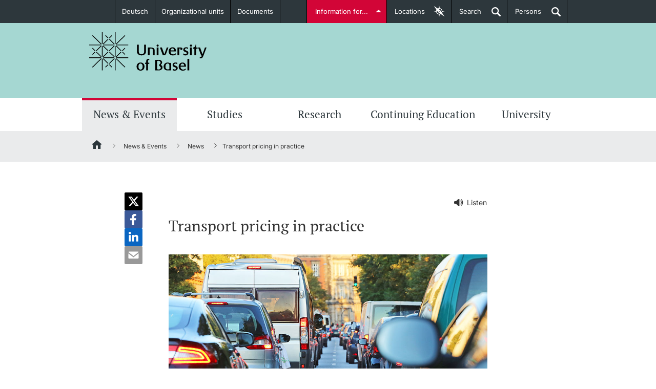

--- FILE ---
content_type: text/html;charset=UTF-8
request_url: https://www.unibas.ch/en/News-Events/News/Uni-Research/Transport-pricing-in-practice.html?pk_campaign=UN_20211004_Verkehrs-Pricing
body_size: 50544
content:

<!DOCTYPE html>

<html xml:lang="en" lang="en" class="no-js">

<head>
    <!--[if IE]>
    <meta http-equiv="X-UA-Compatible" content="IE=edge" />
    <![endif]-->
	<link  rel="shortcut icon" type="image/x-icon" href="/.resources/unibas-main/webresources/img/unibas.ico" />
<link rel="preconnect" href="https://matomo-unibas.hosting.stucki.io" />
<!--<link rel="preconnect" href="https://maps.googleapis.com/maps/api/js?key=AIzaSyB62-K4dJ1ErUShZVqSKr7cLURN-3gE_gY&callback=initMapModule&v=beta" async defer />-->
<link rel="preconnect" href="https://consent.cookiebot.com/uc.js" />

<script id="Cookiebot" src="https://consent.cookiebot.com/uc.js" data-cbid="6f9c7d5a-3446-48fe-a028-bfd8dc11db96" data-blockingmode="auto" type="text/javascript"></script>

<link rel="preload" href="/.resources/unibas-main/webresources/webfonts/PTSerif/PTSerif-Bold.ttf" as="font" type="font/ttf" crossorigin>
<link rel="preload" href="/.resources/unibas-main/webresources/webfonts/PTSerif/PTSerif-Italic.ttf" as="font" type="font/ttf" crossorigin>
<link rel="preload" href="/.resources/unibas-main/webresources/webfonts/PTSerif/PTSerif-Regular.ttf" as="font" type="font/ttf" crossorigin>
<link rel="preload" href="/.resources/unibas-main/webresources/webfonts/Inter/Inter-VariableFont_opsz,wght.ttf" as="font" type="font/ttf" crossorigin>

<style>
    @font-face{
        font-family: "PTSerif";
        src:url("/.resources/unibas-main/webresources/webfonts/PTSerif/PTSerif-Regular.ttf") format("truetype");
        font-display: swap;
        font-weight: 300;
    }

    @font-face{
        font-family: "PTSerif";
        src:url("/.resources/unibas-main/webresources/webfonts/PTSerif/PTSerif-Regular.ttf") format("truetype");
        font-display: swap;
        font-weight: 400;
    }

    @font-face{
        font-family: "PTSerif";
        src:url("/.resources/unibas-main/webresources/webfonts/PTSerif/PTSerif-Italic.ttf") format("truetype");
        font-display: swap;
        font-weight: 400;
        font-style: italic;
    }

    @font-face{
        font-family: "PTSerif";
        src:url("/.resources/unibas-main/webresources/webfonts/PTSerif/PTSerif-Bold.ttf") format("truetype");
        font-display: swap;
        font-weight: 600;
    }

    @font-face{
        font-family: "Inter";
        src:url("/.resources/unibas-main/webresources/webfonts/Inter/Inter-VariableFont_opsz,wght.ttf") format("truetype");
        font-display: swap;
    }

    #CookiebotWidget .CookiebotWidget-logo {
        box-shadow: none;
    }
</style>


<meta http-equiv="Content-Type" content="text/html; charset=utf-8"/>

<meta name="description" content="In the largest worldwide pricing experiment to date, researchers from the University of Basel, ETH Zurich and ZHAW have demonstrated that road..." />


<meta name="viewport" content="width=device-width, initial-scale=1.0" />



<meta name="google-site-verification" content="lHTNSLYqt7zjNn5j-Z0ehXBG1p6I2hPnToEvebdmfMI" />

<link rel="canonical" href="https://www.unibas.ch/en/News-Events/News/Uni-Research/Transport-pricing-in-practice.html" />

<link rel="alternate" hreflang="en" href="https://www.unibas.ch/en/News-Events/News/Uni-Research/Transport-pricing-in-practice.html"/>

        <link rel="alternate" hreflang="x-default" href="https://www.unibas.ch/de/Aktuell/News/Uni-Research/Verkehrs-Pricing-im-Feldversuch.html?pk_campaign=UN_20211004_Verkehrs-Pricing"/>
        <link rel="alternate" hreflang="de" href="https://www.unibas.ch/de/Aktuell/News/Uni-Research/Verkehrs-Pricing-im-Feldversuch.html?pk_campaign=UN_20211004_Verkehrs-Pricing"/>


<meta property="og:url" content="https://www.unibas.ch/en/News-Events/News/Uni-Research/Transport-pricing-in-practice.html">
<meta property="og:title" content="Transport pricing in practice">
<meta property="og:description" content="In the largest worldwide pricing experiment to date, researchers from the University of Basel, ETH Zurich and ZHAW have demonstrated that road users change their behavior when they must pay for the social and environmental effects of their transportation. The study took place in urban agglomerations in French- and German-speaking Switzerland.">
<meta property="og:locale" content="en_US">
    <meta property="og:type" content="article">




    <meta property="og:image" content="https://www.unibas.ch/dam/jcr:a2eff6b7-2349-4581-b458-5f81023b0f76/traffic_jam_canetti_istockphoto_1000x500.jpg" />
    <meta property="og:image:type" content="image/jpeg" />
        <meta property="og:image:width" content="1000" />
        <meta property="og:image:height" content="500" />

<meta name="twitter:card" content="summary_large_image">
<meta name="twitter:title" content="Transport pricing in practice">
<meta name="twitter:description" content="In the largest worldwide pricing experiment to date, researchers from the University of Basel, ETH Zurich and ZHAW have demonstrated that road users change their behavior when they must pay for the social and environmental effects of their transportation. The study took place in urban agglomerations in French- and German-speaking Switzerland.">
<meta name="twitter:site" content="@UniBasel">

<title>Transport pricing in practice | University of Basel</title>

	<link rel="stylesheet" type="text/css" href="/fallback/.resources/unibas-main/webresources/build/module/print~2025-11-13-11-52-46-000~cache.css" media="print" />
	<link rel="stylesheet" type="text/css" href="/fallback/.resources/unibas-main/webresources/build/module/main~2025-11-13-11-52-46-000~cache.css" media="screen" />

<script>
  //global information for the javascripts
  window.magnoliaFrontendData = {
    themePath: "/.resources/unibas-main/webresources",
    contextPath: "",
    isEdit: false
  };
</script>
<script
	src="https://code.jquery.com/jquery-3.7.1.min.js"
	integrity="sha256-/JqT3SQfawRcv/BIHPThkBvs0OEvtFFmqPF/lYI/Cxo="
	crossorigin="anonymous"></script>

<script>
  var socialOptions = {
    'services' : {
      'img_path': '/.resources/unibas-main/webresources/'
    }
  };
</script>

	<script defer src="/fallback/.resources/unibas-main/webresources/build/module/base-modules~2025-11-13-11-52-46-000~cache.js" type="text/javascript"></script>
	<script defer src="/fallback/.resources/unibas-main/webresources/build/module/enhanced-modules~2025-11-13-11-52-46-000~cache.js" type="text/javascript"></script>
	<script defer src="/fallback/.resources/unibas-main/webresources/build/module/enhanced-map-modules~2025-11-13-11-52-46-000~cache.js" type="text/javascript"></script>
</head>



<body id="top" class="">
	<!-- SKIPLINKS -->
	<div class="skip">
		<em>Jump to:</em>
		<ul class="navSkip">
			<li><a href="#page-content" title="Content">Content</a></li>
			<li><a href="#main-nav" title="Mainnavigation">Mainnavigation</a></li>
			<li><a href="#searchbar" title="Search">Search</a></li>
			<li><a href="#page-footer" title="Footer">Footer</a></li>
		</ul>
	</div>

    <!-- ALERT NOTIFICATION -->
    <!-- END ALERT NOTIFICATION -->

	<!-- Redirect Notification-->
	<!-- End Redirect Notification-->




<!-- INTRODUCTION-LINKS -->
<section id="introduction-links" class="tabcontents">
    <!--<span class="text-xs hidden">Introduction Links</span>-->

    <div class="content_wrapper">
        <nav>
           <!--<span class="text-xs hidden">Introduction Links Navigation</span>-->
            <ul>



    <li>
        <span class="text-sm">
            <a title="Prospective Students" href="/en/Studies/Before-My-Studies.html" class="studieninteressierte">
                <span class="title">Prospective Students</span>
                <!--[if gt IE 8]><!-->
                    <img class="icon" src="/dam/jcr:cda88a07-7ef4-4666-ae01-ae3554d5e4ce/studieninteressierte.svg" title="Prospective Students" alt="Prospective Students" />
                        <img class="icon-hover" src="/dam/jcr:b0631511-9e10-427a-b19d-9a3a070c3536/studieninteressierte-hover.svg" title="Prospective Students" alt="Prospective Students" />
                <!--<![endif]-->

			  <!--[if (lt IE 9) & (!IEMobile)]>
                    <img class="icon" src="/dam/jcr:fcc71340-6660-47bc-b060-f7f3fb243534/studieninteressierte.png" title="Prospective Students" alt="Prospective Students" />
                        <img class="icon-hover" src="/dam/jcr:ede61fa0-6f26-4aed-a9ef-ed79b5e383ff/studieninteressierte-hover.png" title="Prospective Students" alt="Prospective Students" />
			 <![endif]-->
                <span class="description">Further information</span>
            </a>
        </span>
    </li>



    <li>
        <span class="text-sm">
            <a title="Students" href="/en/Studies/In-My-Studies.html" class="studierende">
                <span class="title">Students</span>
                <!--[if gt IE 8]><!-->
                    <img class="icon" src="/dam/jcr:070456a5-0108-4901-8c12-10be70d4d2fa/studierende.svg" title="Students" alt="Students" />
                        <img class="icon-hover" src="/dam/jcr:d298fc03-4d48-440f-80ab-5f038c8f2682/studierende-hover.svg" title="Students" alt="Students" />
                <!--<![endif]-->

			  <!--[if (lt IE 9) & (!IEMobile)]>
                    <img class="icon" src="/dam/jcr:92d66809-d429-4d80-9eba-5ef2470a258c/studierende-hover.png" title="Students" alt="Students" />
                        <img class="icon-hover" src="/dam/jcr:95d1d09f-24fa-44ff-a4cb-916bacc5310c/studierende.png" title="Students" alt="Students" />
			 <![endif]-->
                <span class="description">Further information</span>
            </a>
        </span>
    </li>



    <li>
        <span class="text-sm">
            <a title="PhD Candidates" href="/en/Zielgruppen/PhD-Candidates.html" class="doktorierende">
                <span class="title">PhD Candidates</span>
                <!--[if gt IE 8]><!-->
                    <img class="icon" src="/dam/jcr:cf4a2cbc-0fa3-49c1-aa37-8f88fee3ba9e/doktorierende.svg" title="PhD Candidates" alt="PhD Candidates" />
                        <img class="icon-hover" src="/dam/jcr:72a715e8-1e9d-466b-8cb4-52798ee9b0fa/doktorierende-hover.svg" title="PhD Candidates" alt="PhD Candidates" />
                <!--<![endif]-->

			  <!--[if (lt IE 9) & (!IEMobile)]>
                    <img class="icon" src="/dam/jcr:405966cc-ec1a-4873-a9b6-6d56001cf2ae/doktorierende.png" title="PhD Candidates" alt="PhD Candidates" />
                        <img class="icon-hover" src="/dam/jcr:517c2feb-e079-4cbf-96d2-faabdff1576b/doktorierende-hover.png" title="PhD Candidates" alt="PhD Candidates" />
			 <![endif]-->
                <span class="description">Further information</span>
            </a>
        </span>
    </li>






    <li>
        <span class="text-sm">
            <a title="Donors & Alumni" href="/en/Zielgruppen/Donors-and-Alumni.html" class="alumni">
                <span class="title">Donors & Alumni</span>
                <!--[if gt IE 8]><!-->
                    <img class="icon" src="/dam/jcr:026ae6eb-57ff-4050-820d-19d781c34255/Icon_Fundraising_Handshake_weiss.svg" title="Donors & Alumni" alt="Donors & Alumni" />
                        <img class="icon-hover" src="/dam/jcr:87dd945b-d648-40e1-9c02-abacc12b08f0/Icon_Fundraising_Handshake_hover.svg" title="Donors & Alumni" alt="Donors & Alumni" />
                <!--<![endif]-->

			  <!--[if (lt IE 9) & (!IEMobile)]>
                    <img class="icon" src="/dam/jcr:c66569e3-3fdb-4ad1-a328-a88af71cb0b5/Icon_Fundraising_Handshake_weiss.png" title="Donors & Alumni" alt="Donors & Alumni" />
                        <img class="icon-hover" src="/dam/jcr:5f92f8a2-5b94-46d7-a808-d0b5e50c02eb/Icon_Fundraising_Handshake_hover.png" title="Donors & Alumni" alt="Donors & Alumni" />
			 <![endif]-->
                <span class="description">Further information</span>
            </a>
        </span>
    </li>



    <li>
        <span class="text-sm">
            <a title="Lecturers" href="/en/Zielgruppen/Lecturers.html" class="dozierende">
                <span class="title">Lecturers</span>
                <!--[if gt IE 8]><!-->
                    <img class="icon" src="/dam/jcr:241d7138-9690-419e-89e2-5a04b7502375/dozierende.svg" title="Lecturers" alt="Lecturers" />
                        <img class="icon-hover" src="/dam/jcr:74a81f62-7b34-458e-a485-b861c4acb193/dozierende-hover.svg" title="Lecturers" alt="Lecturers" />
                <!--<![endif]-->

			  <!--[if (lt IE 9) & (!IEMobile)]>
                    <img class="icon" src="/dam/jcr:43396adf-a281-4f6f-926c-b43599942926/dozierende.png" title="Lecturers" alt="Lecturers" />
                        <img class="icon-hover" src="/dam/jcr:7538f3aa-5da1-48e9-8a82-48e9ed15339d/dozierende-hover.png" title="Lecturers" alt="Lecturers" />
			 <![endif]-->
                <span class="description">Further information</span>
            </a>
        </span>
    </li>
            </ul>
        </nav>
    </div>
</section>
<!-- INTRODUCTION-LINKS END -->
<section id="locationfinder" data-url="/en.json" class="container-toggle tabcontents">
           <!--<span class="text-xs hidden">Locationfinder</span>-->

<div id="category-list" class="container">
        <nav>
           <!--<span class="text-xs hidden">Locationfinder Navigation</span>-->
            <div class="loading">
                <img loading="lazy" class="loader" src="/.resources/unibas-main/webresources/img/loading.gif" alt="Loading" title="Loading" />
            </div>
        </nav>
	</div>

	<div id="map-canvas-wrapper">
		<a href="#" title="close" class="close-button" data-target="category-list" aria-label="Close">x</a>
		<div class="loading">
			<img loading="lazy" class="loader" src="/.resources/unibas-main/webresources/img/loading.gif"  alt="Loading" title="Loading" />
		</div>
		<div class="zoom-control">
			<a href="#" class="zoom-in">+</a>
			<a href="#" class="zoom-out">-</a>
		</div>
		<div id="map-canvas"></div>
	</div>


</section>

<header class="main-header">
    <!--<span class="text-xs hidden">Navigationarea University of Basel</span>-->
    <nav class="container-toggle content_wrapper">
        <!--<span class="text-xs hidden">Metanavigation</span>-->

<ul class="header_nav left">
    <!-- languageSwitchLinks.ftl -->

    <li>
        <a href="/de/Aktuell/News/Uni-Research/Verkehrs-Pricing-im-Feldversuch.html?pk_campaign=UN_20211004_Verkehrs-Pricing" class="dropdown">Deutsch</a>
    </li>

        <li class=" " >
            <a href="/en/Faculties-Departments.html" class="internal" id="fakultaeten-departemente">Organizational units</a>
        </li>

        <li class=" " >
            <a href="/en/Documents.html" class="internal" >Documents</a>
        </li>
</ul>
        <ul class="header_nav right">
            <li><a class="tablinks" id="introductions" href="#introduction-links" data-target="introduction-links">Information for...</a></li>
            <li class="desktop-elements"><a href="#" class="tablinks" id="maplink" data-target="locationfinder"><span class="desktop-elements">Locations</span><span class="aural"> of the University of Basel</span></a></li>
            <li class="desktop-elements"><a href="#" id="searchlink" class="searchlink tablinks" data-target="searchbar">Search<span class="aural"> open</span></a></li>
            <li class="desktop-elements"><a href="https://personensuche.unibas.ch" id="perssearch" class="searchlink tablinks" target="_blank">Persons<span class="aural"> open</span></a></li>
        </ul>
    </nav>
</header><!-- end header -->
<section id="searchbar" class="header_content tabcontents suggest-container">
   <!--<span class="text-xs hidden">Searchbar</span>-->
    <form action="/en/Search.html" method="get" class="content_wrapper">
       <label class="hiddenlabel" for="quicksearchbar">Find content in corporate website and institute websites</label>
        <input id="quicksearchbar" class="gsearch-suggest" name="query" type="search" placeholder="Find content ..." data-desktop="Find content ..." data-mobile="Search..." value="" />
        <label class="hidden" for="quick-searchbutton">Start search</label>
        <input id="quick-searchbutton" value="Start search" class="search_btn" type="submit">
    </form>
</section><!-- end search-bar -->
    <div class="logo-wrapper">
        <div class="main-wrapper">

<div id="logo">
	<a href="/en.html" title="University of Basel">
		<img src="/dam/jcr:6358a0ea-352a-4fdf-b4d7-ba144817526b/uni-basel-logo.svg" alt="University of Basel" title="University of Basel" width="230" height="75">
	</a>
</div>


            <!-- NAVIGATION TAB -->
            <ul id="navigation-tab">
                <li><a href="#" class="searchlink" data-target="mobile-search" title="Search"><span>Search</span></a></li>
                <li><a href="http://perssearch.unibas.ch" class="searchlink" title="Persons"><span>Persons</span></a></li>
				<li><a href="#" data-target="navigation" title="Show menu">Menu</a></li>
			</ul>
            <!-- NAVIGATION TAB END -->

           <!-- TODO: Former implementation of mobile-search should be found. -->
            <section id="mobile-search" class="header_content mobile-tab">
                <!--<span class="text-xs hidden">Mobile-Search</span>-->
                <form class="content_wrapper" action="/en/Search.html" method="GET">
                    <label class="hidden" for="mobile-search-text">Search for:</label>
                    <input id="mobile-search-text" type="search" name="query" value="" placeholder="Search..."/>
                    <label class="hidden" for="mobile-search-submit">Start search</label>
                    <input id="mobile-search-submit" name="mobile-search-submit" class="search_btn" type="submit" value="Search...">
                </form>
            </section>
        </div>
    </div>


    <section id="navigation-wrapper">
         <!--<span class="text-xs hidden">Mainnavigation-Area</span>-->

<!-- common/horizontalNavigation.ftl -->





    <nav id="mainNav" class="navigation-lvl-1">
        <!--<span class="text-xs hidden">Mainnavigation</span>-->

        <ul>
                    <li class="active">
                        <a href="
    /en/News-Events.html
" data-target="sub-0">News &amp; Events</a>

                            <nav id="sub-0" class="section-group subNav navigation-lvl-2">
                                <ul>

                                            <li class="subchild">
                                                <a title="News" href="
    /en/News-Events/News.html
">News</a>
                                            </li>

                                            <li class="subchild">
                                                <a title="Uni News Weekly " href="
    /en/News-Events/Newsletter.html
">Uni News Weekly </a>
                                            </li>

                                            <li class="subchild">
                                                <a title="University in the News" href="
    /en/News-Events/Media-Review.html
">University in the News</a>
                                            </li>

                                            <li class="subchild">
                                                <a title="Public Events Calendar" href="
    /en/News-Events/Events.html
">Public Events Calendar</a>
                                            </li>

                                            <li class="subchild">
                                                <a title="Media Service" href="
    /en/University/Administration-Services/The-President-s-Office/Communications-Marketing/Communications/Media-Service.html
">Media Service</a>
                                            </li>

                                            <li class="subchild">
                                                <a title="Ukraine" href="
    /en/News-Events/Ukraine.html
">Ukraine</a>
                                            </li>

                                            <li class="subchild">
                                                <a title="UNI NOVA" href="
    /en/News-Events/Uni-Nova.html
">UNI NOVA</a>
                                            </li>

                                            <li class="subchild">
                                                <a title="Awards &amp; Honors" href="
    /en/News-Events/Awards-Honors.html
">Awards &amp; Honors</a>
                                            </li>

                                            <li class="subchild">
                                                <a title="Social Media" href="
    /en/News-Events/Social-Media.html
">Social Media</a>
                                            </li>
                                </ul>
                            </nav>
                    </li>
                    <li >
                        <a href="
    /en/Studies.html
" data-target="sub-1">Studies</a>

                            <nav id="sub-1" class="section-group subNav navigation-lvl-2">
                                <ul>

                                                <li class="wide">
                                                    <span class="text-md">Before My Studies</span>
                                                </li>



                                                    <li class="subchild">
                                                        <a title="Degree Programs " href="
    /en/Studies/Before-My-Studies/Degree-Programs.html
">Degree Programs </a>
                                                    </li>

                                                    <li class="subchild">
                                                        <a title="Application &amp; Admission" href="
    /en/Studies/Before-My-Studies/Application-Admission.html
">Application &amp; Admission</a>
                                                    </li>

                                                    <li class="subchild">
                                                        <a title="Dates " href="
    /en/Studies/Before-My-Studies/Dates-Events.html
">Dates </a>
                                                    </li>

                                                    <li class="subchild">
                                                        <a title="Informations, Events &amp; Get a Taste" href="
    /en/Studies/Before-My-Studies/Informational-Events-and-Taster-Studies.html
">Informations, Events &amp; Get a Taste</a>
                                                    </li>

                                                    <li class="subchild">
                                                        <a title="Student Advice Center" href="
    /en/Studies/Before-My-Studies/Student-Advice-Center.html
">Student Advice Center</a>
                                                    </li>

                                                    <li class="subchild">
                                                        <a title="Academic Advice" href="
    /en/Studies/Before-My-Studies/Academic-Advice.html
">Academic Advice</a>
                                                    </li>

                                                    <li class="subchild">
                                                        <a title="Five reasons for studying in Basel" href="
    /en/Studies/Before-My-Studies/Five-reasons.html
">Five reasons for studying in Basel</a>
                                                    </li>

                                                <li class="wide">
                                                    <span class="text-md">In My Studies</span>
                                                </li>



                                                    <li class="subchild">
                                                        <a title="Course Directory" href="
    /en/Studies/In-My-Studies/Course-Directory.html
">Course Directory</a>
                                                    </li>

                                                    <li class="subchild">
                                                        <a title="Course Registration" href="
    /en/Studies/In-My-Studies/Course-Registration.html
">Course Registration</a>
                                                    </li>

                                                    <li class="subchild">
                                                        <a title="Semester Registration" href="
    /en/Studies/In-My-Studies/Semester-Registration.html
">Semester Registration</a>
                                                    </li>

                                                    <li class="subchild">
                                                        <a title="Dates " href="
    /en/Studies/In-My-Studies/Dates-Events.html
">Dates </a>
                                                    </li>

                                                    <li class="subchild">
                                                        <a title="Documents &amp; Verification" href="
    /en/Studies/In-My-Studies/Documents-and-Verification.html
">Documents &amp; Verification</a>
                                                    </li>

                                                    <li class="subchild">
                                                        <a title="Welcome to the University of Basel" href="
    /en/Studies/In-My-Studies/Start-Smart.html
">Welcome to the University of Basel</a>
                                                    </li>

                                                    <li class="subchild">
                                                        <a title="Mobility" href="
    /en/Studies/In-My-Studies/Mobility.html
">Mobility</a>
                                                    </li>

                                                    <li class="subchild">
                                                        <a title="Campus Credits" href="
    /en/Studies/In-My-Studies/Campus-Credits.html
">Campus Credits</a>
                                                    </li>

                                                    <li class="subchild">
                                                        <a title="Course Auditors" href="
    /en/Studies/In-My-Studies/Course-Auditors.html
">Course Auditors</a>
                                                    </li>

                                                    <li class="subchild">
                                                        <a title="Student Life" href="
    /en/Studies/In-My-Studies/Student-Life.html
">Student Life</a>
                                                    </li>

                                                    <li class="subchild">
                                                        <a title="Campus Stories" href="
    /en/Studies/In-My-Studies/Campus-Stories.html
">Campus Stories</a>
                                                    </li>

                                                <li class="wide">
                                                    <span class="text-md">Advice &amp; Support</span>
                                                </li>



                                                    <li class="subchild">
                                                        <a title="Academic Advice" href="
    /en/Studies/Advice-and-Support/Academic-Advice.html
">Academic Advice</a>
                                                    </li>

                                                    <li class="subchild">
                                                        <a title="Student Advice Center" href="
    /en/Studies/Advice-and-Support/Student-Advice-Center.html
">Student Advice Center</a>
                                                    </li>

                                                    <li class="subchild">
                                                        <a title="Funding" href="
    /en/Studies/Advice-and-Support/Funding.html
">Funding</a>
                                                    </li>

                                                    <li class="subchild">
                                                        <a title="Career Counseling" href="
    /en/Studies/Advice-and-Support/Career-Counseling.html
">Career Counseling</a>
                                                    </li>

                                                    <li class="subchild">
                                                        <a title="Social Services &amp; Health Care" href="
    /en/Studies/Advice-and-Support/Social-Services-Healthcare.html
">Social Services &amp; Health Care</a>
                                                    </li>

                                                    <li class="subchild">
                                                        <a title="Military &amp; Civilian Service" href="
    /en/Studies/Advice-and-Support/Military-Service.html
">Military &amp; Civilian Service</a>
                                                    </li>

                                                    <li class="subchild">
                                                        <a title="Coordination Office for Refugees" href="
    /en/Studies/Advice-and-Support/Coordination-Office-for-Refugees.html
">Coordination Office for Refugees</a>
                                                    </li>

                                                    <li class="subchild">
                                                        <a title="Inclusive University" href="
    /en/University/Administration-Services/Vice-President-s-Office-for-People-and-Culture/Organizational-Culture/Diversity-and-Inclusion/Creating-an-inclusive-University.html
">Inclusive University</a>
                                                    </li>

                                                    <li class="subchild">
                                                        <a title="Support Services Guide" href="
    /en/Emergency-Support/Support-Services-Guide.html
">Support Services Guide</a>
                                                    </li>

                                                <li class="wide">
                                                    <span class="text-md">Learning &amp; Teaching</span>
                                                </li>



                                                    <li class="subchild">
                                                        <a title="AI in learning and teaching" href="
    /en/Studies/Learning-and-Teaching/AI-in-learning-and-teaching.html
">AI in learning and teaching</a>
                                                    </li>

                                                    <li class="subchild">
                                                        <a title="Digital learning" href="
    /en/Studies/Learning-and-Teaching/Digital-learning.html
">Digital learning</a>
                                                    </li>

                                                    <li class="subchild">
                                                        <a title="Language Center" href="
    /en/Studies/Learning-and-Teaching/Language-Center.html
">Language Center</a>
                                                    </li>

                                                    <li class="subchild">
                                                        <a title="Learning Spaces" href="
    /en/Studies/Learning-and-Teaching/Learning-Spaces.html
">Learning Spaces</a>
                                                    </li>

                                                    <li class="subchild">
                                                        <a title="University Library Basel " href="
    /en/Studies/Learning-and-Teaching/University-Library-Basel.html
">University Library Basel </a>
                                                    </li>

                                                    <li class="subchild">
                                                        <a title="Lernbörse" href="
    /en/Studies/Learning-and-Teaching/Lernboerse.html
">Lernbörse</a>
                                                    </li>
                                </ul>
                            </nav>
                    </li>
                    <li >
                        <a href="
    /en/Research.html
" data-target="sub-2">Research</a>

                            <nav id="sub-2" class="section-group subNav navigation-lvl-2">
                                <ul>

                                            <li class="subchild">
                                                <a title="Research in Basel" href="
    /en/Research/Research-in-Basel.html
">Research in Basel</a>
                                            </li>

                                            <li class="subchild">
                                                <a title="Academic Careers" href="
    /en/Research/Academic-Careers.html
">Academic Careers</a>
                                            </li>

                                            <li class="subchild">
                                                <a title="Values &amp; Ethics" href="
    /en/Research/Values-Ethics.html
">Values &amp; Ethics</a>
                                            </li>

                                            <li class="subchild">
                                                <a title="Project Funding" href="
    /en/Research/Project-Funding.html
">Project Funding</a>
                                            </li>

                                            <li class="subchild">
                                                <a title="Individual Funding" href="
    /en/Research/Individual-Funding.html
">Individual Funding</a>
                                            </li>

                                            <li class="subchild">
                                                <a title="Core Facilities, Collections &amp; Editions" href="
    /en/Research/Core-Facilities-Collections-Editions.html
">Core Facilities, Collections &amp; Editions</a>
                                            </li>

                                            <li class="subchild">
                                                <a title="Technology Transfer" href="
    /en/Research/Technology-Transfer.html
">Technology Transfer</a>
                                            </li>

                                            <li class="subchild">
                                                <a title="Quality Management in Research" href="
    /en/Research/Quality-Management-in-Research.html
">Quality Management in Research</a>
                                            </li>

                                            <li class="subchild">
                                                <a title="Advice &amp; FAQ" href="
    /en/Research/Consulting-FAQ.html
">Advice &amp; FAQ</a>
                                            </li>

                                            <li class="subchild">
                                                <a title="Congress Support" href="
    /en/Research/Congress-Support.html
">Congress Support</a>
                                            </li>
                                </ul>
                            </nav>
                    </li>
                    <li >
                        <a href="
    /en/Continuing-Education.html
" data-target="sub-3">Continuing Education</a>

                            <nav id="sub-3" class="section-group subNav navigation-lvl-2">
                                <ul>

                                            <li class="subchild">
                                                <a title="Study Programs" href="
    /en/Continuing-Education/Study-Programs.html
">Study Programs</a>
                                            </li>

                                            <li class="subchild">
                                                <a title="Continuing-Education Insights" href="
    /en/Continuing-Education/Continuing-Education-Insights.html
">Continuing-Education Insights</a>
                                            </li>

                                            <li class="subchild">
                                                <a title="Information Sessions &amp; Events" href="
    /en/Continuing-Education/Information-Sessions-and-Events.html
">Information Sessions &amp; Events</a>
                                            </li>

                                            <li class="subchild">
                                                <a title="Team &amp; Contact" href="
    /en/Continuing-Education/Team-and-Contact.html
">Team &amp; Contact</a>
                                            </li>

                                            <li class="subchild">
                                                <a title="Information &amp; Resources" href="
    /en/Continuing-Education/Information-and-Resources.html
">Information &amp; Resources</a>
                                            </li>

                                            <li class="subchild">
                                                <a title="FAQ Continuing Education" href="
    /en/Continuing-Education/FAQ.html
">FAQ Continuing Education</a>
                                            </li>
                                </ul>
                            </nav>
                    </li>
                    <li >
                        <a href="
    /en/University.html
" data-target="sub-4">University</a>

                            <nav id="sub-4" class="section-group subNav navigation-lvl-2">
                                <ul>

                                            <li class="subchild">
                                                <a title="About the University" href="
    /en/University/About-University.html
">About the University</a>
                                            </li>

                                            <li class="subchild">
                                                <a title="Management &amp; Organization" href="
    /en/University/Management-Organization.html
">Management &amp; Organization</a>
                                            </li>

                                            <li class="subchild">
                                                <a title="Administration &amp; Services" href="
    /en/University/Administration-Services.html
">Administration &amp; Services</a>
                                            </li>

                                            <li class="subchild">
                                                <a title="Innovation" href="
    /en/University/Innovation.html
">Innovation</a>
                                            </li>

                                            <li class="subchild">
                                                <a title="Networks &amp; Partnerships" href="
    /en/University/Networks-Partnerships.html
">Networks &amp; Partnerships</a>
                                            </li>

                                            <li class="subchild">
                                                <a title="University &amp; Society" href="
    /en/University/University-Society.html
">University &amp; Society</a>
                                            </li>

                                            <li class="subchild">
                                                <a title="Working at the University of Basel" href="
    /en/Working-at-the-University-of-Basel.html
">Working at the University of Basel</a>
                                            </li>

                                            <li class="subchild">
                                                <a title="Legal Regulations" href="
    /en/University/Legal-Regulations.html
">Legal Regulations</a>
                                            </li>

                                            <li class="subchild">
                                                <a title="Organizational units" href="
    /en/University/Organizational-units.html
">Organizational units</a>
                                            </li>

                                            <li class="subchild">
                                                <a title="Merchandise" href="
    /en/University/Merchandise.html
">Merchandise</a>
                                            </li>

                                            <li class="subchild">
                                                <a title="Fundraising" href="
    /en/University/Fundraising.html
">Fundraising</a>
                                            </li>

                                            <li class="subchild">
                                                <a title="Real-Estate" href="
    /en/University/Real-Estate.html
">Real-Estate</a>
                                            </li>

                                            <li class="subchild">
                                                <a title="Emergency &amp; Support" href="
    /en/Emergency-Support.html
">Emergency &amp; Support</a>
                                            </li>

                                            <li class="subchild">
                                                <a title="Contact &amp; Directions" href="
    /en/University/Contact-Directions.html
">Contact &amp; Directions</a>
                                            </li>

                                            <li class="subchild">
                                                <a title="AI Initiative of the University of Basel" href="
    /en/University/AI-Initiative.html
">AI Initiative of the University of Basel</a>
                                            </li>
                                </ul>
                            </nav>
                    </li>
        </ul>
    </nav>










    <div id="mobile-nav" style="height:0;">
        <nav id="sub-0f9af40e-5b25-40d3-9f9b-41c0ce8361d6" class="nav-panel nav-root-panel visible" style="z-index:1; transform: none; visibility: visible!important;">
            <ul >
                    

                ‡
‡
‡
‡
                ‡
‡
‡
‡
                ‡
‡
‡
‡
                ‡
‡
‡
‡
                ‡
‡
‡
‡
                ‡
‡
‡
‡
                ‡
‡
‡
‡
                ‡
‡
‡
‡
                ‡
‡
‡
‡

            <li class="open  " data-target="sub-fac152dc-e8d4-404e-b71c-15fa3e3021e5">

                        <a href="
    /en/News-Events.html
" class=" depth-2 subnav-toggle">
                            <span>News &amp; Events</span>
                            <button class="subnav-toggle active" data-target="sub-fac152dc-e8d4-404e-b71c-15fa3e3021e5"><i></i></button>
                        </a>

                    <nav id="sub-fac152dc-e8d4-404e-b71c-15fa3e3021e5" class="nav-panel" style="z-index:2;">
                        <ul >
                            <li class="" data-target="sub-fac152dc-e8d4-404e-b71c-15fa3e3021e5">
                                <a href="
    /en/News-Events.html
" class="direct-link  depth-3">
                                    <span>News &amp; Events</span>
                                </a>
                            </li>
                                


            <li class="open  " data-target="sub-402c4134-bdca-4d91-b51a-c8a0964c7f5f">

                        <a href="
    /en/News-Events/News.html
" class=" depth-3">
                            <span>News</span>
                        </a>

            </li>
 <!-- Pass the current indent state -->
                                

                ‡
‡
‡
‡

            <li class="  " data-target="sub-032869b6-c4d1-4fe5-b751-40d6b8dccf44">

                        <a href="
    /en/News-Events/Newsletter.html
" class=" depth-3 subnav-toggle">
                            <span>Uni News Weekly </span>
                            <button class="subnav-toggle " data-target="sub-032869b6-c4d1-4fe5-b751-40d6b8dccf44"><i></i></button>
                        </a>

                    <nav id="sub-032869b6-c4d1-4fe5-b751-40d6b8dccf44" class="nav-panel" style="z-index:3;">
                        <ul >
                            <li class="" data-target="sub-032869b6-c4d1-4fe5-b751-40d6b8dccf44">
                                <a href="
    /en/News-Events/Newsletter.html
" class="direct-link  depth-4">
                                    <span>Uni News Weekly </span>
                                </a>
                            </li>
                                


            <li class="  " data-target="sub-1dbc90c9-74b6-4294-9013-5d5454932922">

                        <a href="
    /en/News-Events/Newsletter/Newsletters-from-the-organizational-units.html
" class=" depth-4">
                            <span>Newsletters from the organizational units</span>
                        </a>

            </li>
 <!-- Pass the current indent state -->
                        </ul>
                    </nav>
            </li>
 <!-- Pass the current indent state -->
                                


            <li class="  " data-target="sub-ca2c7c2a-b37a-4a09-8b95-cd8919ea2c17">

                        <a href="
    /en/News-Events/Media-Review.html
" class=" depth-3">
                            <span>University in the News</span>
                        </a>

            </li>
 <!-- Pass the current indent state -->
                                


            <li class="  " data-target="sub-4493c2ff-35c0-4001-9eda-5d07ee832854">

                        <a href="
    /en/News-Events/Events.html
" class=" depth-3">
                            <span>Public Events Calendar</span>
                        </a>

            </li>
 <!-- Pass the current indent state -->
                                

                ‡
‡
‡
‡

            <li class="  " data-target="sub-616e1df1-1fbf-4344-af17-15de761446ab">

                        <a href="
    /en/University/Administration-Services/The-President-s-Office/Communications-Marketing/Communications/Media-Service.html
" class=" depth-3 subnav-toggle">
                            <span>Media Service</span>
                            <button class="subnav-toggle " data-target="sub-616e1df1-1fbf-4344-af17-15de761446ab"><i></i></button>
                        </a>

                    <nav id="sub-616e1df1-1fbf-4344-af17-15de761446ab" class="nav-panel" style="z-index:3;">
                        <ul >
                            <li class="" data-target="sub-616e1df1-1fbf-4344-af17-15de761446ab">
                                <a href="
    /en/University/Administration-Services/The-President-s-Office/Communications-Marketing/Communications/Media-Service.html
" class="direct-link  depth-4">
                                    <span>Media Service</span>
                                </a>
                            </li>
                                


            <li class="  " data-target="sub-9442e855-eb9c-4d34-85a1-70960317ce35">

                        <a href="
    /en/University/Administration-Services/The-President-s-Office/Communications-Marketing/Communications/Media-Service/Media-Database.html
" class=" depth-8">
                            <span>Media Database</span>
                        </a>

            </li>
 <!-- Pass the current indent state -->
                        </ul>
                    </nav>
            </li>
 <!-- Pass the current indent state -->
                                

                ‡
‡
‡
‡
                ‡
‡
‡
‡
                ‡
‡
‡
‡

            <li class="  " data-target="sub-781e7f79-bcf2-4fb9-8e86-969c89f6704d">

                        <a href="
    /en/News-Events/Ukraine.html
" class=" depth-3 subnav-toggle">
                            <span>Ukraine</span>
                            <button class="subnav-toggle " data-target="sub-781e7f79-bcf2-4fb9-8e86-969c89f6704d"><i></i></button>
                        </a>

                    <nav id="sub-781e7f79-bcf2-4fb9-8e86-969c89f6704d" class="nav-panel" style="z-index:3;">
                        <ul >
                            <li class="" data-target="sub-781e7f79-bcf2-4fb9-8e86-969c89f6704d">
                                <a href="
    /en/News-Events/Ukraine.html
" class="direct-link  depth-4">
                                    <span>Ukraine</span>
                                </a>
                            </li>
                                


            <li class="  " data-target="sub-cce53513-3e4e-4f1d-8b33-6e4861ec9a9a">

                        <a href="
    /en/News-Events/Ukraine/For-researchers-from-Ukraine.html
" class=" depth-4">
                            <span>For researchers from Ukraine</span>
                        </a>

            </li>
 <!-- Pass the current indent state -->
                                


            <li class="  " data-target="sub-2af4f409-8c49-4030-8208-a3c600d04b6c">

                        <a href="
    /en/News-Events/Ukraine/For-students-and-doctoral-candidates-from-Ukraine.html
" class=" depth-4">
                            <span>For students and doctoral candidates from Ukraine</span>
                        </a>

            </li>
 <!-- Pass the current indent state -->
                                


            <li class="  " data-target="sub-49fcd29e-fc77-4835-a35e-da1813c6b8e2">

                        <a href="
    /en/News-Events/Ukraine/The-University-of-Basel-s-initiatives-in-connection-with-Ukraine.html
" class=" depth-4">
                            <span>The University of Basel’s initiatives in connection with Ukraine</span>
                        </a>

            </li>
 <!-- Pass the current indent state -->
                        </ul>
                    </nav>
            </li>
 <!-- Pass the current indent state -->
                                

                ‡
‡
‡
‡
                ‡
‡
‡
‡
                ‡
‡
‡
‡

            <li class="  " data-target="sub-25a55a2c-099c-42da-a48e-3f26831d644e">

                        <a href="
    /en/News-Events/Uni-Nova.html
" class=" depth-3 subnav-toggle">
                            <span>UNI NOVA</span>
                            <button class="subnav-toggle " data-target="sub-25a55a2c-099c-42da-a48e-3f26831d644e"><i></i></button>
                        </a>

                    <nav id="sub-25a55a2c-099c-42da-a48e-3f26831d644e" class="nav-panel" style="z-index:3;">
                        <ul >
                            <li class="" data-target="sub-25a55a2c-099c-42da-a48e-3f26831d644e">
                                <a href="
    /en/News-Events/Uni-Nova.html
" class="direct-link  depth-4">
                                    <span>UNI NOVA</span>
                                </a>
                            </li>
                                


            <li class="  " data-target="sub-907aa64a-def0-42af-882b-5d6ea2083f75">

                        <a href="
    /en/News-Events/Uni-Nova/Uni-Nova-all-issues.html
" class=" depth-4">
                            <span>UNI NOVA – previous issues</span>
                        </a>

            </li>
 <!-- Pass the current indent state -->
                                


            <li class="  " data-target="sub-ba3d9493-54d6-4708-90ba-ed0313a3a06b">

                        <a href="
    /en/News-Events/Uni-Nova/Subscribe-to-Uni-Nova.html
" class=" depth-4">
                            <span>Subscribe to UNI NOVA</span>
                        </a>

            </li>
 <!-- Pass the current indent state -->
                                


            <li class="  " data-target="sub-94dc5190-888e-46ca-948f-567a918f6af4">

                        <a href="
    /en/News-Events/Uni-Nova/Media-data.html
" class=" depth-4">
                            <span>Media data</span>
                        </a>

            </li>
 <!-- Pass the current indent state -->
                        </ul>
                    </nav>
            </li>
 <!-- Pass the current indent state -->
                                


            <li class="  " data-target="sub-c42390b1-c604-4135-92fd-41f3052f9d47">

                        <a href="
    /en/News-Events/Awards-Honors.html
" class=" depth-3">
                            <span>Awards &amp; Honors</span>
                        </a>

            </li>
 <!-- Pass the current indent state -->
                                

                ‡
‡
‡
‡
                ‡
‡
‡
‡

            <li class="  " data-target="sub-359bac81-f109-4730-9922-d2a7a741d401">

                        <a href="
    /en/News-Events/Social-Media.html
" class=" depth-3 subnav-toggle">
                            <span>Social Media</span>
                            <button class="subnav-toggle " data-target="sub-359bac81-f109-4730-9922-d2a7a741d401"><i></i></button>
                        </a>

                    <nav id="sub-359bac81-f109-4730-9922-d2a7a741d401" class="nav-panel" style="z-index:3;">
                        <ul >
                            <li class="" data-target="sub-359bac81-f109-4730-9922-d2a7a741d401">
                                <a href="
    /en/News-Events/Social-Media.html
" class="direct-link  depth-4">
                                    <span>Social Media</span>
                                </a>
                            </li>
                                


            <li class="  " data-target="sub-d8e0ae26-781d-4b60-be9b-6a3a2278bc4f">

                        <a href="
    /en/News-Events/Social-Media/Social-Media-Directory.html
" class=" depth-4">
                            <span>Social Media Directory</span>
                        </a>

            </li>
 <!-- Pass the current indent state -->
                                


            <li class="  " data-target="sub-07fe53ff-b3be-4002-ba07-9317c57f19ad">

                        <a href="
    /en/News-Events/Social-Media/Social-Media-Guidelines.html
" class=" depth-4">
                            <span>Social Media Guidelines</span>
                        </a>

            </li>
 <!-- Pass the current indent state -->
                        </ul>
                    </nav>
            </li>
 <!-- Pass the current indent state -->
                        </ul>
                    </nav>
            </li>
 <!-- Start with indent false -->
                    

                ‡
‡
‡
‡
                ‡
‡
‡
‡
                ‡
‡
‡
‡
                ‡
‡
‡
‡

            <li class="  " data-target="sub-a4399471-4e41-447e-b37c-d2292cd41b5c">

                        <a href="
    /en/Studies.html
" class=" depth-2 subnav-toggle">
                            <span>Studies</span>
                            <button class="subnav-toggle " data-target="sub-a4399471-4e41-447e-b37c-d2292cd41b5c"><i></i></button>
                        </a>

                    <nav id="sub-a4399471-4e41-447e-b37c-d2292cd41b5c" class="nav-panel" style="z-index:2;">
                        <ul >
                            <li class="" data-target="sub-a4399471-4e41-447e-b37c-d2292cd41b5c">
                                <a href="
    /en/Studies.html
" class="direct-link  depth-3">
                                    <span>Studies</span>
                                </a>
                            </li>
                                

                ‡
‡
‡
‡
                ‡
‡
‡
‡
                ‡
‡
‡
‡
                ‡
‡
‡
‡
                ‡
‡
‡
‡
                ‡
‡
‡
‡
                ‡
‡
‡
‡

                <li class="" data-target="sub-4f0da7f6-37af-4ae3-885f-b2efc376d9c7">
                    <span class="fs-heading ">Before My Studies</span>
                </li>
                    


            <li class="  indent" data-target="sub-b4029730-c039-4dc2-8b98-8fe3e73bfd22">

                        <a href="
    /en/Studies/Before-My-Studies/Degree-Programs.html
" class=" depth-4">
                            <span>Degree Programs </span>
                        </a>

            </li>
 <!-- Pass true explicitly for the indent -->
                    

                ‡
‡
‡
‡
                ‡
‡
‡
‡
                ‡
‡
‡
‡
                ‡
‡
‡
‡
                ‡
‡
‡
‡
                ‡
‡
‡
‡

            <li class="  indent" data-target="sub-e3bea572-f7b6-4eed-987c-e0b650abf4a1">

                        <a href="
    /en/Studies/Before-My-Studies/Application-Admission.html
" class=" depth-4 subnav-toggle">
                            <span>Application &amp; Admission</span>
                            <button class="subnav-toggle " data-target="sub-e3bea572-f7b6-4eed-987c-e0b650abf4a1"><i></i></button>
                        </a>

                    <nav id="sub-e3bea572-f7b6-4eed-987c-e0b650abf4a1" class="nav-panel" style="z-index:4;">
                        <ul >
                            <li class="" data-target="sub-e3bea572-f7b6-4eed-987c-e0b650abf4a1">
                                <a href="
    /en/Studies/Before-My-Studies/Application-Admission.html
" class="direct-link  depth-5">
                                    <span>Application &amp; Admission</span>
                                </a>
                            </li>
                                


            <li class="  " data-target="sub-a602e985-5daf-4ca5-98ae-e8ba36cc8cac">

                        <a href="
    /en/Studies/Before-My-Studies/Application-Admission/Application.html
" class=" depth-5">
                            <span>Application</span>
                        </a>

            </li>
 <!-- Pass the current indent state -->
                                

                ‡
‡
‡
‡
                ‡
‡
‡
‡
                ‡
‡
‡
‡
                ‡
‡
‡
‡

            <li class="  " data-target="sub-9e8be6d1-8204-4635-b144-47451175b7dc">

                        <a href="
    /en/Studies/Before-My-Studies/Application-Admission/Admission.html
" class=" depth-5 subnav-toggle">
                            <span>Admission</span>
                            <button class="subnav-toggle " data-target="sub-9e8be6d1-8204-4635-b144-47451175b7dc"><i></i></button>
                        </a>

                    <nav id="sub-9e8be6d1-8204-4635-b144-47451175b7dc" class="nav-panel" style="z-index:5;">
                        <ul >
                            <li class="" data-target="sub-9e8be6d1-8204-4635-b144-47451175b7dc">
                                <a href="
    /en/Studies/Before-My-Studies/Application-Admission/Admission.html
" class="direct-link  depth-6">
                                    <span>Admission</span>
                                </a>
                            </li>
                                

                ‡
‡
‡
‡
                ‡
‡
‡
‡
                ‡
‡
‡
‡

            <li class="  " data-target="sub-e1acbd59-18f9-4c4c-b06e-265702a966df">

                        <a href="
    /en/Studies/Before-My-Studies/Application-Admission/Admission/Admission-to-the-bachelor-s-degree-program.html
" class=" depth-6 subnav-toggle">
                            <span>Bachelor&#039;s studies</span>
                            <button class="subnav-toggle " data-target="sub-e1acbd59-18f9-4c4c-b06e-265702a966df"><i></i></button>
                        </a>

                    <nav id="sub-e1acbd59-18f9-4c4c-b06e-265702a966df" class="nav-panel" style="z-index:6;">
                        <ul >
                            <li class="" data-target="sub-e1acbd59-18f9-4c4c-b06e-265702a966df">
                                <a href="
    /en/Studies/Before-My-Studies/Application-Admission/Admission/Admission-to-the-bachelor-s-degree-program.html
" class="direct-link  depth-7">
                                    <span>Bachelor&#039;s studies</span>
                                </a>
                            </li>
                                 <!-- Pass the current indent state -->
                                 <!-- Pass the current indent state -->
                                 <!-- Pass the current indent state -->
                        </ul>
                    </nav>
            </li>
 <!-- Pass the current indent state -->
                                

                ‡
‡
‡
‡
                ‡
‡
‡
‡
                ‡
‡
‡
‡

            <li class="  " data-target="sub-32c031c5-37ad-4c4f-963e-8a6269c80c56">

                        <a href="
    /en/Studies/Before-My-Studies/Application-Admission/Admission/Admission-to-the-master-s-studies.html
" class=" depth-6 subnav-toggle">
                            <span>Master’s studies</span>
                            <button class="subnav-toggle " data-target="sub-32c031c5-37ad-4c4f-963e-8a6269c80c56"><i></i></button>
                        </a>

                    <nav id="sub-32c031c5-37ad-4c4f-963e-8a6269c80c56" class="nav-panel" style="z-index:6;">
                        <ul >
                            <li class="" data-target="sub-32c031c5-37ad-4c4f-963e-8a6269c80c56">
                                <a href="
    /en/Studies/Before-My-Studies/Application-Admission/Admission/Admission-to-the-master-s-studies.html
" class="direct-link  depth-7">
                                    <span>Master’s studies</span>
                                </a>
                            </li>
                                 <!-- Pass the current indent state -->
                                 <!-- Pass the current indent state -->
                                 <!-- Pass the current indent state -->
                        </ul>
                    </nav>
            </li>
 <!-- Pass the current indent state -->
                                


            <li class="  " data-target="sub-5e62f846-2fe3-49f3-b6fd-2ddacb21e034">

                        <a href="
    /en/Studies/Before-My-Studies/Application-Admission/Admission/Admission-to-Doctoral-Studies.html
" class=" depth-6">
                            <span>Doctoral studies</span>
                        </a>

            </li>
 <!-- Pass the current indent state -->
                                


            <li class="  " data-target="sub-4ed5f463-d246-450b-ac90-03fd429a319a">

                        <a href="
    /en/Studies/Before-My-Studies/Application-Admission/Admission/Language-Skills.html
" class=" depth-6">
                            <span>Language Skills</span>
                        </a>

            </li>
 <!-- Pass the current indent state -->
                        </ul>
                    </nav>
            </li>
 <!-- Pass the current indent state -->
                                


            <li class="  " data-target="sub-e47befa5-eaf0-4158-b50f-5e9da2363ca8">

                        <a href="
    /en/Studies/Before-My-Studies/Application-Admission/Matriculation.html
" class=" depth-5">
                            <span>Matriculation</span>
                        </a>

            </li>
 <!-- Pass the current indent state -->
                                


            <li class="  " data-target="sub-fd3787c5-6243-41d1-9940-9789e0f1884c">

                        <a href="
    /en/Studies/Before-My-Studies/Application-Admission/Visa---Residence-Permit-.html
" class=" depth-5">
                            <span>Visa / Residence Permit </span>
                        </a>

            </li>
 <!-- Pass the current indent state -->
                                


            <li class="  " data-target="sub-c07b356e-489f-44f1-aa3f-b5713ed033b8">

                        <a href="
    /en/Studies/Before-My-Studies/Application-Admission/Tuition-Fees-.html
" class=" depth-5">
                            <span>Tuition Fees </span>
                        </a>

            </li>
 <!-- Pass the current indent state -->
                                


            <li class="  " data-target="sub-314f3a1f-1905-469c-857e-eef1f02fd454">

                        <a href="
    /en/Studies/Before-My-Studies/Application-Admission/Informationen-fuer-Fluechtlinge_EN.html
" class=" depth-5">
                            <span>Information for refugees</span>
                        </a>

            </li>
 <!-- Pass the current indent state -->
                        </ul>
                    </nav>
            </li>
 <!-- Pass true explicitly for the indent -->
                    

                ‡
‡
‡
‡
                ‡
‡
‡
‡
                ‡
‡
‡
‡

            <li class="  indent" data-target="sub-571269f1-f00d-40c6-9c8b-a272b77fce18">

                        <a href="
    /en/Studies/Before-My-Studies/Dates-Events.html
" class=" depth-4 subnav-toggle">
                            <span>Dates </span>
                            <button class="subnav-toggle " data-target="sub-571269f1-f00d-40c6-9c8b-a272b77fce18"><i></i></button>
                        </a>

                    <nav id="sub-571269f1-f00d-40c6-9c8b-a272b77fce18" class="nav-panel" style="z-index:4;">
                        <ul >
                            <li class="" data-target="sub-571269f1-f00d-40c6-9c8b-a272b77fce18">
                                <a href="
    /en/Studies/Before-My-Studies/Dates-Events.html
" class="direct-link  depth-5">
                                    <span>Dates </span>
                                </a>
                            </li>
                                


            <li class="  " data-target="sub-0136378c-80f1-4238-9515-107105683faa">

                        <a href="
    /en/Studies/Before-My-Studies/Dates-Events/Semester-Dates.html
" class=" depth-5">
                            <span>Semester Dates 2024–2029</span>
                        </a>

            </li>
 <!-- Pass the current indent state -->
                                


            <li class="  " data-target="sub-57277d10-1b26-4dde-8396-5c68b59f60e1">

                        <a href="
    /en/Studies/Before-My-Studies/Dates-Events/No-Lectures.html
" class=" depth-5">
                            <span>No Lectures</span>
                        </a>

            </li>
 <!-- Pass the current indent state -->
                                

                ‡
‡
‡
‡
                ‡
‡
‡
‡
                ‡
‡
‡
‡

            <li class="  " data-target="sub-2a39e5ee-526e-4b4e-a621-e877b8167b47">

                        <a href="
    /en/Studies/Before-My-Studies/Dates-Events/Deadlines.html
" class=" depth-5 subnav-toggle">
                            <span>Deadlines</span>
                            <button class="subnav-toggle " data-target="sub-2a39e5ee-526e-4b4e-a621-e877b8167b47"><i></i></button>
                        </a>

                    <nav id="sub-2a39e5ee-526e-4b4e-a621-e877b8167b47" class="nav-panel" style="z-index:5;">
                        <ul >
                            <li class="" data-target="sub-2a39e5ee-526e-4b4e-a621-e877b8167b47">
                                <a href="
    /en/Studies/Before-My-Studies/Dates-Events/Deadlines.html
" class="direct-link  depth-6">
                                    <span>Deadlines</span>
                                </a>
                            </li>
                                


            <li class="  " data-target="sub-c16b058d-204f-4b89-94f1-570a4151cbcd">

                        <a href="
    /en/Studies/Before-My-Studies/Dates-Events/Deadlines/Application.html
" class=" depth-6">
                            <span>Application deadlines</span>
                        </a>

            </li>
 <!-- Pass the current indent state -->
                                


            <li class="  " data-target="sub-0c66d86b-df4b-4530-83d9-8a195c41d26b">

                        <a href="
    /en/Studies/Before-My-Studies/Dates-Events/Deadlines/Semester-Registration.html
" class=" depth-6">
                            <span>Deadlines Semester Registration </span>
                        </a>

            </li>
 <!-- Pass the current indent state -->
                                


            <li class="  " data-target="sub-ea2ac62e-11d2-483d-82d9-80a47882a93c">

                        <a href="
    /en/Studies/Before-My-Studies/Dates-Events/Deadlines/Course-Registration.html
" class=" depth-6">
                            <span>Deadlines Course Registration </span>
                        </a>

            </li>
 <!-- Pass the current indent state -->
                        </ul>
                    </nav>
            </li>
 <!-- Pass the current indent state -->
                        </ul>
                    </nav>
            </li>
 <!-- Pass true explicitly for the indent -->
                    


            <li class="  indent" data-target="sub-d0b3747a-605a-430b-9ef2-d7aa4e46dd68">

                        <a href="
    /en/Studies/Before-My-Studies/Informational-Events-and-Taster-Studies.html
" class=" depth-4">
                            <span>Informations, Events &amp; Get a Taste</span>
                        </a>

            </li>
 <!-- Pass true explicitly for the indent -->
                    


            <li class="  indent" data-target="sub-b2cfce40-ce1d-4353-bf6f-f8fb3cb2be44">

                        <a href="
    /en/Studies/Before-My-Studies/Student-Advice-Center.html
" class=" depth-4">
                            <span>Student Advice Center</span>
                        </a>

            </li>
 <!-- Pass true explicitly for the indent -->
                    


            <li class="  indent" data-target="sub-2cc50ec6-a3c3-4bdd-9320-f0ea3e693431">

                        <a href="
    /en/Studies/Before-My-Studies/Academic-Advice.html
" class=" depth-4">
                            <span>Academic Advice</span>
                        </a>

            </li>
 <!-- Pass true explicitly for the indent -->
                    


            <li class="  indent" data-target="sub-8f2b35ef-b42d-4c9c-b737-a6d9f4ab1361">

                        <a href="
    /en/Studies/Before-My-Studies/Five-reasons.html
" class=" depth-4">
                            <span>Five reasons for studying in Basel</span>
                        </a>

            </li>
 <!-- Pass true explicitly for the indent -->
 <!-- Pass the current indent state -->
                                

                ‡
‡
‡
‡
                ‡
‡
‡
‡
                ‡
‡
‡
‡
                ‡
‡
‡
‡
                ‡
‡
‡
‡
                ‡
‡
‡
‡
                ‡
‡
‡
‡
                ‡
‡
‡
‡
                ‡
‡
‡
‡
                ‡
‡
‡
‡
                ‡
‡
‡
‡

                <li class="" data-target="sub-47f4f916-e9d3-45f4-ae7f-bba121b27f35">
                    <span class="fs-heading ">In My Studies</span>
                </li>
                    


            <li class="  indent" data-target="sub-412dd98f-9e55-4621-ae35-047a82d45c06">

                        <a href="
    /en/Studies/In-My-Studies/Course-Directory.html
" class=" depth-4">
                            <span>Course Directory</span>
                        </a>

            </li>
 <!-- Pass true explicitly for the indent -->
                    


            <li class="  indent" data-target="sub-4dd191f7-22f1-4262-9670-7e9829be3635">

                        <a href="
    /en/Studies/In-My-Studies/Course-Registration.html
" class=" depth-4">
                            <span>Course Registration</span>
                        </a>

            </li>
 <!-- Pass true explicitly for the indent -->
                    

                ‡
‡
‡
‡
                ‡
‡
‡
‡
                ‡
‡
‡
‡
                ‡
‡
‡
‡
                ‡
‡
‡
‡
                ‡
‡
‡
‡

            <li class="  indent" data-target="sub-38ed6217-d16c-4c80-b415-25ef80aa5418">

                        <a href="
    /en/Studies/In-My-Studies/Semester-Registration.html
" class=" depth-4 subnav-toggle">
                            <span>Semester Registration</span>
                            <button class="subnav-toggle " data-target="sub-38ed6217-d16c-4c80-b415-25ef80aa5418"><i></i></button>
                        </a>

                    <nav id="sub-38ed6217-d16c-4c80-b415-25ef80aa5418" class="nav-panel" style="z-index:4;">
                        <ul >
                            <li class="" data-target="sub-38ed6217-d16c-4c80-b415-25ef80aa5418">
                                <a href="
    /en/Studies/In-My-Studies/Semester-Registration.html
" class="direct-link  depth-5">
                                    <span>Semester Registration</span>
                                </a>
                            </li>
                                


            <li class="  " data-target="sub-6d2bd73f-69e9-4534-b5f1-0804bb932c81">

                        <a href="
    /en/Studies/In-My-Studies/Semester-Registration/Changing-Program--Minor-Subjects-etc..html
" class=" depth-5">
                            <span>Changing Degree Program, Degree Subjects</span>
                        </a>

            </li>
 <!-- Pass the current indent state -->
                                


            <li class="  " data-target="sub-debc5a01-ab70-4d34-8b33-740ccedf63d4">

                        <a href="
    /en/Studies/In-My-Studies/Semester-Registration/Master-s-Degree-Program-Immediately-Upon-Graduation.html
" class=" depth-5">
                            <span>Master’s Degree Program Immediately Upon Graduation</span>
                        </a>

            </li>
 <!-- Pass the current indent state -->
                                


            <li class="  " data-target="sub-a7feffbe-bd23-4ae6-b4e8-9011dcd3b94e">

                        <a href="
    /en/Studies/In-My-Studies/Semester-Registration/Doctoral-Studies-Immediately-Upon-Graduation.html
" class=" depth-5">
                            <span>Doctoral Studies Immediately Upon Graduation</span>
                        </a>

            </li>
 <!-- Pass the current indent state -->
                                


            <li class="  " data-target="sub-a4931444-7276-463b-86c8-8c5088169d7c">

                        <a href="
    /en/Studies/In-My-Studies/Semester-Registration/Applying-for-a-Leave-of-Absence-for-Students-in-Bachelor-and-Master-Programs.html
" class=" depth-5">
                            <span>Applying for a Leave</span>
                        </a>

            </li>
 <!-- Pass the current indent state -->
                                


            <li class="  " data-target="sub-6ddfaa1c-ea2f-4d03-be92-f34702337957">

                        <a href="
    /en/Studies/In-My-Studies/Semester-Registration/Plans-for-Next-Semester-Unclear.html
" class=" depth-5">
                            <span>Plans for Next Semester Unclear / No Process for the Desired Scenario</span>
                        </a>

            </li>
 <!-- Pass the current indent state -->
                                


            <li class="  " data-target="sub-986aee75-9171-4aaf-9209-d491bca3048a">

                        <a href="
    /en/Studies/In-My-Studies/Semester-Registration/Adress-and-Name-Changes-Naturalization.html
" class=" depth-5">
                            <span>Address and Name Changes / Naturalization</span>
                        </a>

            </li>
 <!-- Pass the current indent state -->
                        </ul>
                    </nav>
            </li>
 <!-- Pass true explicitly for the indent -->
                    

                ‡
‡
‡
‡
                ‡
‡
‡
‡
                ‡
‡
‡
‡

            <li class="  indent" data-target="sub-47321d1a-52f4-4118-8956-4ad2fbb25838">

                        <a href="
    /en/Studies/In-My-Studies/Dates-Events.html
" class=" depth-4 subnav-toggle">
                            <span>Dates </span>
                            <button class="subnav-toggle " data-target="sub-47321d1a-52f4-4118-8956-4ad2fbb25838"><i></i></button>
                        </a>

                    <nav id="sub-47321d1a-52f4-4118-8956-4ad2fbb25838" class="nav-panel" style="z-index:4;">
                        <ul >
                            <li class="" data-target="sub-47321d1a-52f4-4118-8956-4ad2fbb25838">
                                <a href="
    /en/Studies/In-My-Studies/Dates-Events.html
" class="direct-link  depth-5">
                                    <span>Dates </span>
                                </a>
                            </li>
                                


            <li class="  " data-target="sub-07972063-17e6-49c8-a4d3-2824455099c1">

                        <a href="
    /en/Studies/In-My-Studies/Dates-Events/Semester-Dates.html
" class=" depth-5">
                            <span>Semester Dates 2025–2029</span>
                        </a>

            </li>
 <!-- Pass the current indent state -->
                                


            <li class="  " data-target="sub-de57e62e-f6b9-4264-82d6-bc2c4155fb7c">

                        <a href="
    /en/Studies/In-My-Studies/Dates-Events/No-Lectures.html
" class=" depth-5">
                            <span>No Lectures</span>
                        </a>

            </li>
 <!-- Pass the current indent state -->
                                

                ‡
‡
‡
‡
                ‡
‡
‡
‡

            <li class="  " data-target="sub-f24b27f8-1582-4037-a4ff-dd7fc0dd3d97">

                        <a href="
    /en/Studies/In-My-Studies/Dates-Events/Deadlines.html
" class=" depth-5 subnav-toggle">
                            <span>Deadlines</span>
                            <button class="subnav-toggle " data-target="sub-f24b27f8-1582-4037-a4ff-dd7fc0dd3d97"><i></i></button>
                        </a>

                    <nav id="sub-f24b27f8-1582-4037-a4ff-dd7fc0dd3d97" class="nav-panel" style="z-index:5;">
                        <ul >
                            <li class="" data-target="sub-f24b27f8-1582-4037-a4ff-dd7fc0dd3d97">
                                <a href="
    /en/Studies/In-My-Studies/Dates-Events/Deadlines.html
" class="direct-link  depth-6">
                                    <span>Deadlines</span>
                                </a>
                            </li>
                                


            <li class="  " data-target="sub-ecbf4b8f-2666-46ce-9d47-4514e8ec0d00">

                        <a href="
    /en/Studies/In-My-Studies/Dates-Events/Deadlines/Semester-Registration.html
" class=" depth-6">
                            <span>Deadlines Semester Registration </span>
                        </a>

            </li>
 <!-- Pass the current indent state -->
                                


            <li class="  " data-target="sub-09540daf-3c3a-4ad5-9a07-288014cbc360">

                        <a href="
    /en/Studies/In-My-Studies/Dates-Events/Deadlines/Course-Registration.html
" class=" depth-6">
                            <span>Deadlines Course Registration </span>
                        </a>

            </li>
 <!-- Pass the current indent state -->
                        </ul>
                    </nav>
            </li>
 <!-- Pass the current indent state -->
                        </ul>
                    </nav>
            </li>
 <!-- Pass true explicitly for the indent -->
                    

                ‡
‡
‡
‡
                ‡
‡
‡
‡
                ‡
‡
‡
‡
                ‡
‡
‡
‡
                ‡
‡
‡
‡

            <li class="  indent" data-target="sub-09657b29-686c-46a6-8ed2-8aa3c524cee0">

                        <a href="
    /en/Studies/In-My-Studies/Documents-and-Verification.html
" class=" depth-4 subnav-toggle">
                            <span>Documents &amp; Verification</span>
                            <button class="subnav-toggle " data-target="sub-09657b29-686c-46a6-8ed2-8aa3c524cee0"><i></i></button>
                        </a>

                    <nav id="sub-09657b29-686c-46a6-8ed2-8aa3c524cee0" class="nav-panel" style="z-index:4;">
                        <ul >
                            <li class="" data-target="sub-09657b29-686c-46a6-8ed2-8aa3c524cee0">
                                <a href="
    /en/Studies/In-My-Studies/Documents-and-Verification.html
" class="direct-link  depth-5">
                                    <span>Documents &amp; Verification</span>
                                </a>
                            </li>
                                


            <li class="  " data-target="sub-6658e347-bff5-476a-afe5-481ea93251fb">

                        <a href="
    /en/Studies/In-My-Studies/Documents-and-Verification/Transcript-of-Records.html
" class=" depth-5">
                            <span>Transcript of Records</span>
                        </a>

            </li>
 <!-- Pass the current indent state -->
                                


            <li class="  " data-target="sub-3da650c5-fc79-4f65-8cb1-96b368693b89">

                        <a href="
    /en/Studies/In-My-Studies/Documents-and-Verification/Replacement-Documents.html
" class=" depth-5">
                            <span>Replacement Documents</span>
                        </a>

            </li>
 <!-- Pass the current indent state -->
                                


            <li class="  " data-target="sub-60ac7b71-a660-4259-833a-3736b66190ac">

                        <a href="
    /en/Studies/In-My-Studies/Documents-and-Verification/Attestation-of-Equivalence.html
" class=" depth-5">
                            <span>Attestation of Equivalence</span>
                        </a>

            </li>
 <!-- Pass the current indent state -->
                                


            <li class="  " data-target="sub-8866c018-1ca0-4d5e-ba17-5ed4daa7ddcf">

                        <a href="
    /en/Studies/In-My-Studies/Documents-and-Verification/Semester-Invoice.html
" class=" depth-5">
                            <span>Semester Invoice</span>
                        </a>

            </li>
 <!-- Pass the current indent state -->
                                


            <li class="  " data-target="sub-deeeb2be-675e-4bec-84cb-2e7658908763">

                        <a href="
    /en/Studies/In-My-Studies/Documents-and-Verification/Verify.html
" class=" depth-5">
                            <span>Document verification</span>
                        </a>

            </li>
 <!-- Pass the current indent state -->
                        </ul>
                    </nav>
            </li>
 <!-- Pass true explicitly for the indent -->
                    


            <li class="  indent" data-target="sub-7ebd90b5-d6b5-458e-8183-7afeab3b93ba">

                        <a href="
    /en/Studies/In-My-Studies/Start-Smart.html
" class=" depth-4">
                            <span>Welcome to the University of Basel</span>
                        </a>

            </li>
 <!-- Pass true explicitly for the indent -->
                    

                ‡
‡
‡
‡
                ‡
‡
‡
‡
                ‡
‡
‡
‡
                ‡
‡
‡
‡
                ‡
‡
‡
‡
                ‡
‡
‡
‡

            <li class="  indent" data-target="sub-106f9c8e-3477-4b57-a5fa-cb07d327426d">

                        <a href="
    /en/Studies/In-My-Studies/Mobility.html
" class=" depth-4 subnav-toggle">
                            <span>Mobility</span>
                            <button class="subnav-toggle " data-target="sub-106f9c8e-3477-4b57-a5fa-cb07d327426d"><i></i></button>
                        </a>

                    <nav id="sub-106f9c8e-3477-4b57-a5fa-cb07d327426d" class="nav-panel" style="z-index:4;">
                        <ul >
                            <li class="" data-target="sub-106f9c8e-3477-4b57-a5fa-cb07d327426d">
                                <a href="
    /en/Studies/In-My-Studies/Mobility.html
" class="direct-link  depth-5">
                                    <span>Mobility</span>
                                </a>
                            </li>
                                

                ‡
‡
‡
‡
                ‡
‡
‡
‡

            <li class="  " data-target="sub-72d77934-4df9-4273-bd9d-cc980c68269a">

                        <a href="
    /en/Studies/In-My-Studies/Mobility/Mobility-Global.html
" class=" depth-5 subnav-toggle">
                            <span>Mobility International</span>
                            <button class="subnav-toggle " data-target="sub-72d77934-4df9-4273-bd9d-cc980c68269a"><i></i></button>
                        </a>

                    <nav id="sub-72d77934-4df9-4273-bd9d-cc980c68269a" class="nav-panel" style="z-index:5;">
                        <ul >
                            <li class="" data-target="sub-72d77934-4df9-4273-bd9d-cc980c68269a">
                                <a href="
    /en/Studies/In-My-Studies/Mobility/Mobility-Global.html
" class="direct-link  depth-6">
                                    <span>Mobility International</span>
                                </a>
                            </li>
                                


            <li class="  " data-target="sub-ed9b0eec-fc56-4e1d-a670-42d43604dbb8">

                        <a href="
    /en/Studies/In-My-Studies/Mobility/Mobility-Global/In-Coming.html
" class=" depth-6">
                            <span>Incoming</span>
                        </a>

            </li>
 <!-- Pass the current indent state -->
                                


            <li class="  " data-target="sub-09fda276-c99b-4289-a11e-12cd733b9776">

                        <a href="
    /en/Studies/In-My-Studies/Mobility/Mobility-Global/Out-Going.html
" class=" depth-6">
                            <span>Outgoing</span>
                        </a>

            </li>
 <!-- Pass the current indent state -->
                        </ul>
                    </nav>
            </li>
 <!-- Pass the current indent state -->
                                

                ‡
‡
‡
‡
                ‡
‡
‡
‡
                ‡
‡
‡
‡
                ‡
‡
‡
‡

            <li class="  " data-target="sub-350eada0-6ef4-4a54-9217-058b63826fd1">

                        <a href="
    /en/Studies/In-My-Studies/Mobility/Mobility-Switzerland.html
" class=" depth-5 subnav-toggle">
                            <span>Mobility Switzerland</span>
                            <button class="subnav-toggle " data-target="sub-350eada0-6ef4-4a54-9217-058b63826fd1"><i></i></button>
                        </a>

                    <nav id="sub-350eada0-6ef4-4a54-9217-058b63826fd1" class="nav-panel" style="z-index:5;">
                        <ul >
                            <li class="" data-target="sub-350eada0-6ef4-4a54-9217-058b63826fd1">
                                <a href="
    /en/Studies/In-My-Studies/Mobility/Mobility-Switzerland.html
" class="direct-link  depth-6">
                                    <span>Mobility Switzerland</span>
                                </a>
                            </li>
                                


            <li class="  " data-target="sub-32b44d7e-e579-4475-b015-77f89e3eed75">

                        <a href="
    /en/Studies/In-My-Studies/Mobility/Mobility-Switzerland/Mobility-Switzerland-Outgoing.html
" class=" depth-6">
                            <span>Mobilitaet-Schweiz-Outgoing</span>
                        </a>

            </li>
 <!-- Pass the current indent state -->
                                


            <li class="  " data-target="sub-fbd295ee-cbe2-45d0-b536-724fd15e73a8">

                        <a href="
    /en/Studies/In-My-Studies/Mobility/Mobility-Switzerland/Mobility-Switzerland-Incoming.html
" class=" depth-6">
                            <span>Mobilitaet-Schweiz-Incoming</span>
                        </a>

            </li>
 <!-- Pass the current indent state -->
                                


            <li class="  " data-target="sub-cc0bf7a4-5474-44b4-9bc8-7044e12b456d">

                        <a href="
    /en/Studies/In-My-Studies/Mobility/Mobility-Switzerland/Students-Registering-From-Other-Swiss-Universities.html
" class=" depth-6">
                            <span>Students Registering for Individual Courses from other Swiss Universities</span>
                        </a>

            </li>
 <!-- Pass the current indent state -->
                                


            <li class="  " data-target="sub-41cb2f93-1f07-4b62-ba49-c1879a588e0b">

                        <a href="
    /en/Studies/In-My-Studies/Mobility/Mobility-Switzerland/Registration-FHNW-Students.html
" class=" depth-6">
                            <span>Course registration  FHNW</span>
                        </a>

            </li>
 <!-- Pass the current indent state -->
                        </ul>
                    </nav>
            </li>
 <!-- Pass the current indent state -->
                                

                ‡
‡
‡
‡
                ‡
‡
‡
‡
                ‡
‡
‡
‡
                ‡
‡
‡
‡

            <li class="  " data-target="sub-58c06370-6a66-4ac5-a2eb-ba0feb579125">

                        <a href="
    /en/Studies/In-My-Studies/Mobility/Mobility-Europe.html
" class=" depth-5 subnav-toggle">
                            <span>Mobility Europe</span>
                            <button class="subnav-toggle " data-target="sub-58c06370-6a66-4ac5-a2eb-ba0feb579125"><i></i></button>
                        </a>

                    <nav id="sub-58c06370-6a66-4ac5-a2eb-ba0feb579125" class="nav-panel" style="z-index:5;">
                        <ul >
                            <li class="" data-target="sub-58c06370-6a66-4ac5-a2eb-ba0feb579125">
                                <a href="
    /en/Studies/In-My-Studies/Mobility/Mobility-Europe.html
" class="direct-link  depth-6">
                                    <span>Mobility Europe</span>
                                </a>
                            </li>
                                


            <li class="  " data-target="sub-eda3d00c-9280-4aaf-b0d8-81ab5d13c0bc">

                        <a href="
    /en/Studies/In-My-Studies/Mobility/Mobility-Europe/Europe-Erasmus.html
" class=" depth-6">
                            <span>SEMP/Erasmus+ – OUTGOING</span>
                        </a>

            </li>
 <!-- Pass the current indent state -->
                                


            <li class="  " data-target="sub-25579fae-46b8-4700-b325-09375d0ac38b">

                        <a href="
    /en/Studies/In-My-Studies/Mobility/Mobility-Europe/Swiss-European-Mobility-Program.html
" class=" depth-6">
                            <span>SEMP/Erasmus+ – INCOMING</span>
                        </a>

            </li>
 <!-- Pass the current indent state -->
                                

                ‡
‡
‡
‡
                ‡
‡
‡
‡
                ‡
‡
‡
‡
                ‡
‡
‡
‡
                ‡
‡
‡
‡
                ‡
‡
‡
‡

            <li class="  " data-target="sub-631336b0-e053-443e-a171-302fdb9bb7b8">

                        <a href="
    /en/Studies/In-My-Studies/Mobility/Mobility-Europe/Eucor-Epicur.html
" class=" depth-6 subnav-toggle">
                            <span>Study across Europe with Eucor &amp; EPICUR</span>
                            <button class="subnav-toggle " data-target="sub-631336b0-e053-443e-a171-302fdb9bb7b8"><i></i></button>
                        </a>

                    <nav id="sub-631336b0-e053-443e-a171-302fdb9bb7b8" class="nav-panel" style="z-index:6;">
                        <ul >
                            <li class="" data-target="sub-631336b0-e053-443e-a171-302fdb9bb7b8">
                                <a href="
    /en/Studies/In-My-Studies/Mobility/Mobility-Europe/Eucor-Epicur.html
" class="direct-link  depth-7">
                                    <span>Study across Europe with Eucor &amp; EPICUR</span>
                                </a>
                            </li>
                                 <!-- Pass the current indent state -->
                                 <!-- Pass the current indent state -->
                                 <!-- Pass the current indent state -->
                                 <!-- Pass the current indent state -->
                                 <!-- Pass the current indent state -->
                                 <!-- Pass the current indent state -->
                        </ul>
                    </nav>
            </li>
 <!-- Pass the current indent state -->
                                


            <li class="  " data-target="sub-50707db6-b4ab-43ca-b377-c1a6a0684433">

                        <a href="
    /en/Studies/In-My-Studies/Mobility/Mobility-Europe/Erasmus-Student-Network-Basel.html
" class=" depth-6">
                            <span>Erasmus Student Network Basel</span>
                        </a>

            </li>
 <!-- Pass the current indent state -->
                        </ul>
                    </nav>
            </li>
 <!-- Pass the current indent state -->
                                


            <li class="  " data-target="sub-47641872-842b-4070-8d32-c9a8d1dcd0de">

                        <a href="
    /en/Studies/In-My-Studies/Mobility/Partner-Institutions.html
" class=" depth-5">
                            <span>Partner Institutions</span>
                        </a>

            </li>
 <!-- Pass the current indent state -->
                                

                ‡
‡
‡
‡
                ‡
‡
‡
‡

            <li class="  " data-target="sub-a219c9cc-e462-48c0-99f0-335d4fc4615c">

                        <a href="
    /en/Studies/In-My-Studies/Mobility/Staff-Mobility.html
" class=" depth-5 subnav-toggle">
                            <span>Staff Mobility</span>
                            <button class="subnav-toggle " data-target="sub-a219c9cc-e462-48c0-99f0-335d4fc4615c"><i></i></button>
                        </a>

                    <nav id="sub-a219c9cc-e462-48c0-99f0-335d4fc4615c" class="nav-panel" style="z-index:5;">
                        <ul >
                            <li class="" data-target="sub-a219c9cc-e462-48c0-99f0-335d4fc4615c">
                                <a href="
    /en/Studies/In-My-Studies/Mobility/Staff-Mobility.html
" class="direct-link  depth-6">
                                    <span>Staff Mobility</span>
                                </a>
                            </li>
                                


            <li class="  " data-target="sub-205a7dd3-e46d-49b6-900f-317763f7d974">

                        <a href="
    /en/Studies/In-My-Studies/Mobility/Staff-Mobility/Teaching-Staff-Mobility-STA.html
" class=" depth-6">
                            <span>Teaching Staff Mobility (STA)</span>
                        </a>

            </li>
 <!-- Pass the current indent state -->
                                


            <li class="  " data-target="sub-0b3d413b-982e-4fd6-814e-4aa9ea1bdc97">

                        <a href="
    /en/Studies/In-My-Studies/Mobility/Staff-Mobility/Staff-Mobility-for-Training-STT.html
" class=" depth-6">
                            <span>Staff Mobility for Training  (STT)</span>
                        </a>

            </li>
 <!-- Pass the current indent state -->
                        </ul>
                    </nav>
            </li>
 <!-- Pass the current indent state -->
                                


            <li class="  " data-target="sub-5d89eac1-f8df-41d0-a948-59fba559bed7">

                        <a href="
    /en/Studies/In-My-Studies/Mobility/Contact-Mobility.html
" class=" depth-5">
                            <span>Contact Mobility</span>
                        </a>

            </li>
 <!-- Pass the current indent state -->
                        </ul>
                    </nav>
            </li>
 <!-- Pass true explicitly for the indent -->
                    


            <li class="  indent" data-target="sub-54a99118-a917-47fc-bb79-75d1c3dd8c2e">

                        <a href="
    /en/Studies/In-My-Studies/Campus-Credits.html
" class=" depth-4">
                            <span>Campus Credits</span>
                        </a>

            </li>
 <!-- Pass true explicitly for the indent -->
                    


            <li class="  indent" data-target="sub-ebd9bdd1-0c4c-4d68-9177-c24eab7f6d68">

                        <a href="
    /en/Studies/In-My-Studies/Course-Auditors.html
" class=" depth-4">
                            <span>Course Auditors</span>
                        </a>

            </li>
 <!-- Pass true explicitly for the indent -->
                    

                ‡
‡
‡
‡
                ‡
‡
‡
‡
                ‡
‡
‡
‡
                ‡
‡
‡
‡
                ‡
‡
‡
‡
                ‡
‡
‡
‡

            <li class="  indent" data-target="sub-9d4c2ec7-a347-4cac-bb06-98db3d7905a6">

                        <a href="
    /en/Studies/In-My-Studies/Student-Life.html
" class=" depth-4 subnav-toggle">
                            <span>Student Life</span>
                            <button class="subnav-toggle " data-target="sub-9d4c2ec7-a347-4cac-bb06-98db3d7905a6"><i></i></button>
                        </a>

                    <nav id="sub-9d4c2ec7-a347-4cac-bb06-98db3d7905a6" class="nav-panel" style="z-index:4;">
                        <ul >
                            <li class="" data-target="sub-9d4c2ec7-a347-4cac-bb06-98db3d7905a6">
                                <a href="
    /en/Studies/In-My-Studies/Student-Life.html
" class="direct-link  depth-5">
                                    <span>Student Life</span>
                                </a>
                            </li>
                                


            <li class="  " data-target="sub-4243ef3b-8183-4bf4-88df-264d2fc0acf3">

                        <a href="
    /en/Studies/In-My-Studies/Student-Life/University-Sports.html
" class=" depth-5">
                            <span>University Sports</span>
                        </a>

            </li>
 <!-- Pass the current indent state -->
                                


            <li class="  " data-target="sub-e56848d1-13e3-4fba-89a7-67bae93d1705">

                        <a href="
    /en/Studies/In-My-Studies/Student-Life/Food-Service.html
" class=" depth-5">
                            <span>Food Service</span>
                        </a>

            </li>
 <!-- Pass the current indent state -->
                                


            <li class="  " data-target="sub-b914e444-fc63-4445-9815-73f1b1059541">

                        <a href="
    /en/Studies/In-My-Studies/Student-Life/Accommodation.html
" class=" depth-5">
                            <span>Accommodation</span>
                        </a>

            </li>
 <!-- Pass the current indent state -->
                                

                ‡
‡
‡
‡
                ‡
‡
‡
‡
                ‡
‡
‡
‡
                ‡
‡
‡
‡

            <li class="  " data-target="sub-d2f1e7f9-c298-4d41-8da7-bd47e3ba3ddd">

                        <a href="
    /en/Studies/In-My-Studies/Student-Life/Student-Organizations.html
" class=" depth-5 subnav-toggle">
                            <span>Student Organizations</span>
                            <button class="subnav-toggle " data-target="sub-d2f1e7f9-c298-4d41-8da7-bd47e3ba3ddd"><i></i></button>
                        </a>

                    <nav id="sub-d2f1e7f9-c298-4d41-8da7-bd47e3ba3ddd" class="nav-panel" style="z-index:5;">
                        <ul >
                            <li class="" data-target="sub-d2f1e7f9-c298-4d41-8da7-bd47e3ba3ddd">
                                <a href="
    /en/Studies/In-My-Studies/Student-Life/Student-Organizations.html
" class="direct-link  depth-6">
                                    <span>Student Organizations</span>
                                </a>
                            </li>
                                


            <li class="  " data-target="sub-90c3ba90-6b8f-4e64-a414-e511cfb49bec">

                        <a href="
    /en/Studies/In-My-Studies/Student-Life/Student-Organizations/List-of-Recognized-Associations.html
" class=" depth-6">
                            <span>List of Recognized Associations</span>
                        </a>

            </li>
 <!-- Pass the current indent state -->
                                


            <li class="  " data-target="sub-8be6c656-7fbe-49d6-ba61-2eb156513c54">

                        <a href="
    /en/Studies/In-My-Studies/Student-Life/Student-Organizations/Other-Student-Initiatives.html
" class=" depth-6">
                            <span>Other Student Initiatives</span>
                        </a>

            </li>
 <!-- Pass the current indent state -->
                                


            <li class="  " data-target="sub-c068693d-be24-4264-aa78-305740d706ad">

                        <a href="
    /en/Studies/In-My-Studies/Student-Life/Student-Organizations/Student-Societies.html
" class=" depth-6">
                            <span>Student Societies</span>
                        </a>

            </li>
 <!-- Pass the current indent state -->
                                


            <li class="  " data-target="sub-b0bb3cd9-4223-49bb-afc2-aa8b89c965d6">

                        <a href="
    /en/Studies/In-My-Studies/Student-Life/Student-Organizations/Registration-Process.html
" class=" depth-6">
                            <span>Registration Process</span>
                        </a>

            </li>
 <!-- Pass the current indent state -->
                        </ul>
                    </nav>
            </li>
 <!-- Pass the current indent state -->
                                


            <li class="  " data-target="sub-15f32225-2f00-44ca-ac11-05066171055a">

                        <a href="
    /en/Studies/In-My-Studies/Student-Life/Jobs.html
" class=" depth-5">
                            <span>Jobs</span>
                        </a>

            </li>
 <!-- Pass the current indent state -->
                                


            <li class="  " data-target="sub-8267c2fd-5a58-4a6a-93f9-d69f012d34c1">

                        <a href="
    /en/University/Merchandise.html
" class=" depth-5">
                            <span>Merchandise</span>
                        </a>

            </li>
 <!-- Pass the current indent state -->
                        </ul>
                    </nav>
            </li>
 <!-- Pass true explicitly for the indent -->
                    


            <li class="  indent" data-target="sub-0d9344d8-4ed5-4be3-87ad-95328373a910">

                        <a href="
    /en/Studies/In-My-Studies/Campus-Stories.html
" class=" depth-4">
                            <span>Campus Stories</span>
                        </a>

            </li>
 <!-- Pass true explicitly for the indent -->
 <!-- Pass the current indent state -->
                                

                ‡
‡
‡
‡
                ‡
‡
‡
‡
                ‡
‡
‡
‡
                ‡
‡
‡
‡
                ‡
‡
‡
‡
                ‡
‡
‡
‡
                ‡
‡
‡
‡
                ‡
‡
‡
‡
                ‡
‡
‡
‡

                <li class="" data-target="sub-b66db5b0-b0d7-481b-a5e0-ebf5fee49613">
                    <span class="fs-heading ">Advice &amp; Support</span>
                </li>
                    


            <li class="  indent" data-target="sub-a60745da-7691-464c-9777-d6124ae73bdb">

                        <a href="
    /en/Studies/Advice-and-Support/Academic-Advice.html
" class=" depth-4">
                            <span>Academic Advice</span>
                        </a>

            </li>
 <!-- Pass true explicitly for the indent -->
                    


            <li class="  indent" data-target="sub-c1e47b7d-ed85-402a-94ab-b770fc8b5529">

                        <a href="
    /en/Studies/Advice-and-Support/Student-Advice-Center.html
" class=" depth-4">
                            <span>Student Advice Center</span>
                        </a>

            </li>
 <!-- Pass true explicitly for the indent -->
                    

                ‡
‡
‡
‡
                ‡
‡
‡
‡
                ‡
‡
‡
‡
                ‡
‡
‡
‡
                ‡
‡
‡
‡

            <li class="  indent" data-target="sub-10335fb2-33c9-4237-930d-04e7f07a041e">

                        <a href="
    /en/Studies/Advice-and-Support/Funding.html
" class=" depth-4 subnav-toggle">
                            <span>Funding</span>
                            <button class="subnav-toggle " data-target="sub-10335fb2-33c9-4237-930d-04e7f07a041e"><i></i></button>
                        </a>

                    <nav id="sub-10335fb2-33c9-4237-930d-04e7f07a041e" class="nav-panel" style="z-index:4;">
                        <ul >
                            <li class="" data-target="sub-10335fb2-33c9-4237-930d-04e7f07a041e">
                                <a href="
    /en/Studies/Advice-and-Support/Funding.html
" class="direct-link  depth-5">
                                    <span>Funding</span>
                                </a>
                            </li>
                                

                ‡
‡
‡
‡
                ‡
‡
‡
‡

            <li class="  " data-target="sub-e0c9a085-6624-48f6-ad1e-8cfa6a5426fd">

                        <a href="
    /en/Studies/Advice-and-Support/Funding/Scholarships.html
" class=" depth-5 subnav-toggle">
                            <span>Scholarships</span>
                            <button class="subnav-toggle " data-target="sub-e0c9a085-6624-48f6-ad1e-8cfa6a5426fd"><i></i></button>
                        </a>

                    <nav id="sub-e0c9a085-6624-48f6-ad1e-8cfa6a5426fd" class="nav-panel" style="z-index:5;">
                        <ul >
                            <li class="" data-target="sub-e0c9a085-6624-48f6-ad1e-8cfa6a5426fd">
                                <a href="
    /en/Studies/Advice-and-Support/Funding/Scholarships.html
" class="direct-link  depth-6">
                                    <span>Scholarships</span>
                                </a>
                            </li>
                                


            <li class="  " data-target="sub-a27370b4-e71a-41cb-b515-745a4458e222">

                        <a href="
    /en/Studies/Advice-and-Support/Funding/Scholarships/Submission-Deadlines.html
" class=" depth-6">
                            <span>Submission Deadlines</span>
                        </a>

            </li>
 <!-- Pass the current indent state -->
                                


            <li class="  " data-target="sub-1c494b94-482f-44ee-b7b5-c8cb140338ac">

                        <a href="
    /en/Studies/Advice-and-Support/Funding/Scholarships/Funding-From-the-University-of-Basel.html
" class=" depth-6">
                            <span>Funding from the University of Basel</span>
                        </a>

            </li>
 <!-- Pass the current indent state -->
                        </ul>
                    </nav>
            </li>
 <!-- Pass the current indent state -->
                                


            <li class="  " data-target="sub-a3c70ca4-14a6-42f4-902f-14f643e98bb0">

                        <a href="
    /en/Studies/Advice-and-Support/Funding/Insurance.html
" class=" depth-5">
                            <span>Insurance</span>
                        </a>

            </li>
 <!-- Pass the current indent state -->
                                


            <li class="  " data-target="sub-9e4c493e-76e1-4ac6-903c-1c366284e317">

                        <a href="
    /en/Studies/Advice-and-Support/Funding/PhD-Financing.html
" class=" depth-5">
                            <span>PhD Financing</span>
                        </a>

            </li>
 <!-- Pass the current indent state -->
                                


            <li class="  " data-target="sub-9223b2e2-cba3-4522-af76-96c76a75e796">

                        <a href="
    /en/Studies/Advice-and-Support/Funding/Budget-Advice.html
" class=" depth-5">
                            <span>Budget Advice</span>
                        </a>

            </li>
 <!-- Pass the current indent state -->
                                


            <li class="  " data-target="sub-8e26e51a-2b83-49c1-bbd9-b7c34da89ab0">

                        <a href="
    /en/Studies/Advice-and-Support/Funding/Donations.html
" class=" depth-5">
                            <span>Donations</span>
                        </a>

            </li>
 <!-- Pass the current indent state -->
                        </ul>
                    </nav>
            </li>
 <!-- Pass true explicitly for the indent -->
                    

                ‡
‡
‡
‡
                ‡
‡
‡
‡
                ‡
‡
‡
‡
                ‡
‡
‡
‡
                ‡
‡
‡
‡
                ‡
‡
‡
‡
                ‡
‡
‡
‡

            <li class="  indent" data-target="sub-d3831730-75cf-4e76-babc-ffec78b8dc5f">

                        <a href="
    /en/Studies/Advice-and-Support/Career-Counseling.html
" class=" depth-4 subnav-toggle">
                            <span>Career Counseling</span>
                            <button class="subnav-toggle " data-target="sub-d3831730-75cf-4e76-babc-ffec78b8dc5f"><i></i></button>
                        </a>

                    <nav id="sub-d3831730-75cf-4e76-babc-ffec78b8dc5f" class="nav-panel" style="z-index:4;">
                        <ul >
                            <li class="" data-target="sub-d3831730-75cf-4e76-babc-ffec78b8dc5f">
                                <a href="
    /en/Studies/Advice-and-Support/Career-Counseling.html
" class="direct-link  depth-5">
                                    <span>Career Counseling</span>
                                </a>
                            </li>
                                


            <li class="  " data-target="sub-ee6febc5-35f6-4136-a278-9bc320006b92">

                        <a href="
    /en/Studies/Advice-and-Support/Career-Counseling/News.html
" class=" depth-5">
                            <span>News</span>
                        </a>

            </li>
 <!-- Pass the current indent state -->
                                

                ‡
‡
‡
‡
                ‡
‡
‡
‡
                ‡
‡
‡
‡

            <li class="  " data-target="sub-52eb5413-8c50-42d5-bb7a-56c6be83b0ad">

                        <a href="
    /en/Studies/Advice-and-Support/Career-Counseling/Counseling.html
" class=" depth-5 subnav-toggle">
                            <span>Counseling</span>
                            <button class="subnav-toggle " data-target="sub-52eb5413-8c50-42d5-bb7a-56c6be83b0ad"><i></i></button>
                        </a>

                    <nav id="sub-52eb5413-8c50-42d5-bb7a-56c6be83b0ad" class="nav-panel" style="z-index:5;">
                        <ul >
                            <li class="" data-target="sub-52eb5413-8c50-42d5-bb7a-56c6be83b0ad">
                                <a href="
    /en/Studies/Advice-and-Support/Career-Counseling/Counseling.html
" class="direct-link  depth-6">
                                    <span>Counseling</span>
                                </a>
                            </li>
                                


            <li class="  " data-target="sub-fcfa8c7e-9b07-40c8-83dd-cf13060d29b3">

                        <a href="
    /en/Studies/Advice-and-Support/Career-Counseling/Counseling/Tips-for-Applications-and-Interviews.html
" class=" depth-6">
                            <span>Tips and Tricks for Job Applications and Interviews</span>
                        </a>

            </li>
 <!-- Pass the current indent state -->
                                


            <li class="  " data-target="sub-f2ddf967-8cf6-43bc-820f-1e675436601c">

                        <a href="
    /en/Studies/Advice-and-Support/Career-Counseling/Counseling/Literature.html
" class=" depth-6">
                            <span>Literature</span>
                        </a>

            </li>
 <!-- Pass the current indent state -->
                                


            <li class="  " data-target="sub-18359180-3cce-4fee-bf5d-cb655958404f">

                        <a href="
    /en/Studies/Advice-and-Support/Career-Counseling/Counseling/15-Careertips.html
" class=" depth-6">
                            <span>15 career tips</span>
                        </a>

            </li>
 <!-- Pass the current indent state -->
                        </ul>
                    </nav>
            </li>
 <!-- Pass the current indent state -->
                                

                ‡
‡
‡
‡

            <li class="  " data-target="sub-00e17e83-3baa-4256-89b8-6b739c411ca3">

                        <a href="
    /en/Studies/Advice-and-Support/Career-Counseling/Application-Training.html
" class=" depth-5 subnav-toggle">
                            <span>Application Training</span>
                            <button class="subnav-toggle " data-target="sub-00e17e83-3baa-4256-89b8-6b739c411ca3"><i></i></button>
                        </a>

                    <nav id="sub-00e17e83-3baa-4256-89b8-6b739c411ca3" class="nav-panel" style="z-index:5;">
                        <ul >
                            <li class="" data-target="sub-00e17e83-3baa-4256-89b8-6b739c411ca3">
                                <a href="
    /en/Studies/Advice-and-Support/Career-Counseling/Application-Training.html
" class="direct-link  depth-6">
                                    <span>Application Training</span>
                                </a>
                            </li>
                                


            <li class="  " data-target="sub-61f3481e-3a2a-4577-9ff4-d3d381cbdb22">

                        <a href="
    /en/Studies/Advice-and-Support/Career-Counseling/Application-Training/Bewerbungstipps.html
" class=" depth-6">
                            <span>Tips and Tricks for Job Applications and Interviews</span>
                        </a>

            </li>
 <!-- Pass the current indent state -->
                        </ul>
                    </nav>
            </li>
 <!-- Pass the current indent state -->
                                

                ‡
‡
‡
‡
                ‡
‡
‡
‡
                ‡
‡
‡
‡

            <li class="  " data-target="sub-e36d91a6-266d-4a38-b742-789ca135c517">

                        <a href="
    /en/Studies/Advice-and-Support/Career-Counseling/Events.html
" class=" depth-5 subnav-toggle">
                            <span>Events</span>
                            <button class="subnav-toggle " data-target="sub-e36d91a6-266d-4a38-b742-789ca135c517"><i></i></button>
                        </a>

                    <nav id="sub-e36d91a6-266d-4a38-b742-789ca135c517" class="nav-panel" style="z-index:5;">
                        <ul >
                            <li class="" data-target="sub-e36d91a6-266d-4a38-b742-789ca135c517">
                                <a href="
    /en/Studies/Advice-and-Support/Career-Counseling/Events.html
" class="direct-link  depth-6">
                                    <span>Events</span>
                                </a>
                            </li>
                                


            <li class="  " data-target="sub-567f42d5-bdbe-4f12-9ca4-ad0535cf1fab">

                        <a href="
    /en/Studies/Advice-and-Support/Career-Counseling/Events/CSC-Calendar.html
" class=" depth-6">
                            <span>CSC-Calendar</span>
                        </a>

            </li>
 <!-- Pass the current indent state -->
                                


            <li class="  " data-target="sub-6f1504cd-1e23-47ae-a732-e270d6e871e5">

                        <a href="
    /en/Studies/Advice-and-Support/Career-Counseling/Events/Long-Nights-of-Careers-2020.html
" class=" depth-6">
                            <span>Long Nights of Careers 2024</span>
                        </a>

            </li>
 <!-- Pass the current indent state -->
                                


            <li class="  " data-target="sub-e030ed5d-cf99-41e7-b8e0-2108f2d76e12">

                        <a href="
    /en/Studies/Advice-and-Support/Career-Counseling/Events/Programme-of-the-LNoC-2020.html
" class=" depth-6">
                            <span>Programme of the LNoC 2024</span>
                        </a>

            </li>
 <!-- Pass the current indent state -->
                        </ul>
                    </nav>
            </li>
 <!-- Pass the current indent state -->
                                


            <li class="  " data-target="sub-3c3e808f-03a0-44ad-968c-b6d25d34c119">

                        <a href="
    /en/Studies/Advice-and-Support/Career-Counseling/Job-Market.html
" class=" depth-5">
                            <span>Job Board</span>
                        </a>

            </li>
 <!-- Pass the current indent state -->
                                

                ‡
‡
‡
‡
                ‡
‡
‡
‡

            <li class="  " data-target="sub-7743e817-d200-461f-84f4-1b72393de831">

                        <a href="
    /en/Studies/Advice-and-Support/Career-Counseling/Employers-A-Z.html
" class=" depth-5 subnav-toggle">
                            <span>Employers from A to Z</span>
                            <button class="subnav-toggle " data-target="sub-7743e817-d200-461f-84f4-1b72393de831"><i></i></button>
                        </a>

                    <nav id="sub-7743e817-d200-461f-84f4-1b72393de831" class="nav-panel" style="z-index:5;">
                        <ul >
                            <li class="" data-target="sub-7743e817-d200-461f-84f4-1b72393de831">
                                <a href="
    /en/Studies/Advice-and-Support/Career-Counseling/Employers-A-Z.html
" class="direct-link  depth-6">
                                    <span>Employers from A to Z</span>
                                </a>
                            </li>
                                


            <li class="  " data-target="sub-a4c35f86-563f-49e6-b07a-b1054d30954e">

                        <a href="
    /en/Studies/Advice-and-Support/Career-Counseling/Employers-A-Z/Services-and-Prices.html
" class=" depth-6">
                            <span>Services and Prices</span>
                        </a>

            </li>
 <!-- Pass the current indent state -->
                                


            <li class="  " data-target="sub-8ea88a69-d567-4ff3-9f32-22e89fe6f2e1">

                        <a href="
    /en/Studies/Advice-and-Support/Career-Counseling/Employers-A-Z/Form-for-employer-portrait.html
" class=" depth-6">
                            <span>Form for employer portrait</span>
                        </a>

            </li>
 <!-- Pass the current indent state -->
                        </ul>
                    </nav>
            </li>
 <!-- Pass the current indent state -->
                                


            <li class="  " data-target="sub-60ead807-1a7e-4b3e-b5f2-89cf140d0c33">

                        <a href="
    /en/Studies/Advice-and-Support/Career-Counseling/Team-CSC.html
" class=" depth-5">
                            <span>Team</span>
                        </a>

            </li>
 <!-- Pass the current indent state -->
                        </ul>
                    </nav>
            </li>
 <!-- Pass true explicitly for the indent -->
                    

                ‡
‡
‡
‡
                ‡
‡
‡
‡
                ‡
‡
‡
‡
                ‡
‡
‡
‡
                ‡
‡
‡
‡
                ‡
‡
‡
‡
                ‡
‡
‡
‡

            <li class="  indent" data-target="sub-c391cb82-0f43-480d-8924-375af6ad6342">

                        <a href="
    /en/Studies/Advice-and-Support/Social-Services-Healthcare.html
" class=" depth-4 subnav-toggle">
                            <span>Social Services &amp; Health Care</span>
                            <button class="subnav-toggle " data-target="sub-c391cb82-0f43-480d-8924-375af6ad6342"><i></i></button>
                        </a>

                    <nav id="sub-c391cb82-0f43-480d-8924-375af6ad6342" class="nav-panel" style="z-index:4;">
                        <ul >
                            <li class="" data-target="sub-c391cb82-0f43-480d-8924-375af6ad6342">
                                <a href="
    /en/Studies/Advice-and-Support/Social-Services-Healthcare.html
" class="direct-link  depth-5">
                                    <span>Social Services &amp; Health Care</span>
                                </a>
                            </li>
                                

                ‡
‡
‡
‡

            <li class="  " data-target="sub-93d4cb05-7131-4b35-99ff-3de9afb91cb2">

                        <a href="
    /en/Studies/Advice-and-Support/Social-Services-Healthcare/Disability---Illness.html
" class=" depth-5 subnav-toggle">
                            <span>Disability &amp; Illness</span>
                            <button class="subnav-toggle " data-target="sub-93d4cb05-7131-4b35-99ff-3de9afb91cb2"><i></i></button>
                        </a>

                    <nav id="sub-93d4cb05-7131-4b35-99ff-3de9afb91cb2" class="nav-panel" style="z-index:5;">
                        <ul >
                            <li class="" data-target="sub-93d4cb05-7131-4b35-99ff-3de9afb91cb2">
                                <a href="
    /en/Studies/Advice-and-Support/Social-Services-Healthcare/Disability---Illness.html
" class="direct-link  depth-6">
                                    <span>Disability &amp; Illness</span>
                                </a>
                            </li>
                                


            <li class="  " data-target="sub-a3641782-2b62-4ae9-ba1b-88a16368b345">

                        <a href="
    /en/Studies/Advice-and-Support/Social-Services-Healthcare/Disability---Illness/Events.html
" class=" depth-6">
                            <span>Events</span>
                        </a>

            </li>
 <!-- Pass the current indent state -->
                        </ul>
                    </nav>
            </li>
 <!-- Pass the current indent state -->
                                


            <li class="  " data-target="sub-58a8ba3a-f0dd-4311-9b8b-468796b919f3">

                        <a href="
    /en/Studies/Advice-and-Support/Social-Services-Healthcare/Childcare.html
" class=" depth-5">
                            <span>Childcare</span>
                        </a>

            </li>
 <!-- Pass the current indent state -->
                                


            <li class="  " data-target="sub-db6583e4-0e0a-4f17-9076-4e4228855f10">

                        <a href="
    /en/Studies/Advice-and-Support/Social-Services-Healthcare/Raising-Children-While-Studying.html
" class=" depth-5">
                            <span>Raising Children While Studying</span>
                        </a>

            </li>
 <!-- Pass the current indent state -->
                                


            <li class="  " data-target="sub-4055e539-cd0b-4ec4-9ed3-71def7300ba3">

                        <a href="
    /en/Studies/Advice-and-Support/Social-Services-Healthcare/Psychological-Counseling-Services.html
" class=" depth-5">
                            <span>Psychological Counseling Services</span>
                        </a>

            </li>
 <!-- Pass the current indent state -->
                                

                ‡
‡
‡
‡

            <li class="  " data-target="sub-dc564879-c410-4f51-baab-6a1a2edc0282">

                        <a href="
    /en/University/Administration-Services/Vice-President-s-Office-for-People-and-Culture/Personal-Integrity/Sexual-Harassment.html
" class=" depth-5 subnav-toggle">
                            <span>Sexual harassment</span>
                            <button class="subnav-toggle " data-target="sub-dc564879-c410-4f51-baab-6a1a2edc0282"><i></i></button>
                        </a>

                    <nav id="sub-dc564879-c410-4f51-baab-6a1a2edc0282" class="nav-panel" style="z-index:5;">
                        <ul >
                            <li class="" data-target="sub-dc564879-c410-4f51-baab-6a1a2edc0282">
                                <a href="
    /en/University/Administration-Services/Vice-President-s-Office-for-People-and-Culture/Personal-Integrity/Sexual-Harassment.html
" class="direct-link  depth-6">
                                    <span>Sexual harassment</span>
                                </a>
                            </li>
                                


            <li class="  " data-target="sub-86eb91ee-f870-460d-abd0-46096aece45c">

                        <a href="
    /en/University/Administration-Services/Vice-President-s-Office-for-People-and-Culture/Personal-Integrity/Sexual-Harassment/Online-Training-Course-Prevention.html
" class=" depth-7">
                            <span>Online training course on preventing sexual harassment</span>
                        </a>

            </li>
 <!-- Pass the current indent state -->
                        </ul>
                    </nav>
            </li>
 <!-- Pass the current indent state -->
                                


            <li class="  " data-target="sub-619451a7-bdfa-457c-ba2a-668ca7d9ca1e">

                        <a href="
    /en/Studies/Advice-and-Support/Social-Services-Healthcare/Sozialberatung.html
" class=" depth-5">
                            <span>Social Services</span>
                        </a>

            </li>
 <!-- Pass the current indent state -->
                                


            <li class="  " data-target="sub-1bd47604-4cc7-4758-96f1-b4255dbb47e6">

                        <a href="
    /en/Studies/Advice-and-Support/Social-Services-Healthcare/Student-Solidarity-Fund.html
" class=" depth-5">
                            <span>Student Solidarity Fund</span>
                        </a>

            </li>
 <!-- Pass the current indent state -->
                        </ul>
                    </nav>
            </li>
 <!-- Pass true explicitly for the indent -->
                    


            <li class="  indent" data-target="sub-9ae1f654-fdd4-40b4-8e2b-974004d5353b">

                        <a href="
    /en/Studies/Advice-and-Support/Military-Service.html
" class=" depth-4">
                            <span>Military &amp; Civilian Service</span>
                        </a>

            </li>
 <!-- Pass true explicitly for the indent -->
                    


            <li class="  indent" data-target="sub-8140f2c3-51ea-48df-a7c3-461c13feedb7">

                        <a href="
    /en/Studies/Advice-and-Support/Coordination-Office-for-Refugees.html
" class=" depth-4">
                            <span>Coordination Office for Refugees</span>
                        </a>

            </li>
 <!-- Pass true explicitly for the indent -->
                    


            <li class="  indent" data-target="sub-294337d7-122c-4b3d-a6ad-0876a85b40de">

                        <a href="
    /en/University/Administration-Services/Vice-President-s-Office-for-People-and-Culture/Organizational-Culture/Diversity-and-Inclusion/Creating-an-inclusive-University.html
" class=" depth-4">
                            <span>Inclusive University</span>
                        </a>

            </li>
 <!-- Pass true explicitly for the indent -->
                    


            <li class="  indent" data-target="sub-b5acef05-539d-402b-8abc-21fbf091de90">

                        <a href="
    /en/Emergency-Support/Support-Services-Guide.html
" class=" depth-4">
                            <span>Support Services Guide</span>
                        </a>

            </li>
 <!-- Pass true explicitly for the indent -->
 <!-- Pass the current indent state -->
                                

                ‡
‡
‡
‡
                ‡
‡
‡
‡
                ‡
‡
‡
‡
                ‡
‡
‡
‡
                ‡
‡
‡
‡
                ‡
‡
‡
‡

                <li class="" data-target="sub-12b3b7ba-80dc-46b5-a3e2-3eef24a44dc7">
                    <span class="fs-heading ">Learning &amp; Teaching</span>
                </li>
                    


            <li class="  indent" data-target="sub-bd2c6a42-e6e2-40c7-b336-8a220563a604">

                        <a href="
    /en/Studies/Learning-and-Teaching/AI-in-learning-and-teaching.html
" class=" depth-4">
                            <span>AI in learning and teaching</span>
                        </a>

            </li>
 <!-- Pass true explicitly for the indent -->
                    

                ‡
‡
‡
‡

            <li class="  indent" data-target="sub-c72fd465-abcd-43df-ae1a-94c1a285f95d">

                        <a href="
    /en/Studies/Learning-and-Teaching/Digital-learning.html
" class=" depth-4 subnav-toggle">
                            <span>Digital learning</span>
                            <button class="subnav-toggle " data-target="sub-c72fd465-abcd-43df-ae1a-94c1a285f95d"><i></i></button>
                        </a>

                    <nav id="sub-c72fd465-abcd-43df-ae1a-94c1a285f95d" class="nav-panel" style="z-index:4;">
                        <ul >
                            <li class="" data-target="sub-c72fd465-abcd-43df-ae1a-94c1a285f95d">
                                <a href="
    /en/Studies/Learning-and-Teaching/Digital-learning.html
" class="direct-link  depth-5">
                                    <span>Digital learning</span>
                                </a>
                            </li>
                                


            <li class="  " data-target="sub-68541caa-1994-41ca-92bc-550dfd5aaf49">

                        <a href="
    /en/Studies/Learning-and-Teaching/Digital-learning/UPGRADE-your-digital-skills.html
" class=" depth-5">
                            <span>UPGRADE your digital skills</span>
                        </a>

            </li>
 <!-- Pass the current indent state -->
                        </ul>
                    </nav>
            </li>
 <!-- Pass true explicitly for the indent -->
                    


            <li class="  indent" data-target="sub-28243eee-5dcd-4220-8ee5-393ac73266ff">

                        <a href="
    /en/Studies/Learning-and-Teaching/Language-Center.html
" class=" depth-4">
                            <span>Language Center</span>
                        </a>

            </li>
 <!-- Pass true explicitly for the indent -->
                    

                ‡
‡
‡
‡
                ‡
‡
‡
‡
                ‡
‡
‡
‡

            <li class="  indent" data-target="sub-39e030f2-206a-4e3b-ae02-42044ad93a8b">

                        <a href="
    /en/Studies/Learning-and-Teaching/Learning-Spaces.html
" class=" depth-4 subnav-toggle">
                            <span>Learning Spaces</span>
                            <button class="subnav-toggle " data-target="sub-39e030f2-206a-4e3b-ae02-42044ad93a8b"><i></i></button>
                        </a>

                    <nav id="sub-39e030f2-206a-4e3b-ae02-42044ad93a8b" class="nav-panel" style="z-index:4;">
                        <ul >
                            <li class="" data-target="sub-39e030f2-206a-4e3b-ae02-42044ad93a8b">
                                <a href="
    /en/Studies/Learning-and-Teaching/Learning-Spaces.html
" class="direct-link  depth-5">
                                    <span>Learning Spaces</span>
                                </a>
                            </li>
                                


            <li class="  " data-target="sub-a7bc9dac-5e03-474e-bded-a5bcb58afd1f">

                        <a href="
    /de/Studium/Lernen-und-Lehren/Lernraeume/Feiertage.html
" class=" depth-5">
                            <span>Lernraum-Schliesstage</span>
                        </a>

            </li>
 <!-- Pass the current indent state -->
                                


            <li class="  " data-target="sub-231c5739-cb25-4854-bee7-ea1b52349e04">

                        <a href="
    /de/Studium/Lernen-und-Lehren/Lernraeume/UNIprint-Drucker.html
" class=" depth-5">
                            <span>UniPrint-Drucker</span>
                        </a>

            </li>
 <!-- Pass the current indent state -->
                                


            <li class="  " data-target="sub-095819e7-abf3-4ebc-a623-7eb8c76ea3db">

                        <a href="
    /de/Studium/Lernen-und-Lehren/Lernraeume/Externe-Angebote.html
" class=" depth-5">
                            <span>Externe Angebote</span>
                        </a>

            </li>
 <!-- Pass the current indent state -->
                        </ul>
                    </nav>
            </li>
 <!-- Pass true explicitly for the indent -->
                    


            <li class="  indent" data-target="sub-7a92ff58-8a2e-48de-8d22-02113d89ff8e">

                        <a href="
    /en/Studies/Learning-and-Teaching/University-Library-Basel.html
" class=" depth-4">
                            <span>University Library Basel </span>
                        </a>

            </li>
 <!-- Pass true explicitly for the indent -->
                    


            <li class="  indent" data-target="sub-7c24983a-95e8-49fe-9348-735f9ab1ff90">

                        <a href="
    /en/Studies/Learning-and-Teaching/Lernboerse.html
" class=" depth-4">
                            <span>Lernbörse</span>
                        </a>

            </li>
 <!-- Pass true explicitly for the indent -->
 <!-- Pass the current indent state -->
                        </ul>
                    </nav>
            </li>
 <!-- Start with indent false -->
                    

                ‡
‡
‡
‡
                ‡
‡
‡
‡
                ‡
‡
‡
‡
                ‡
‡
‡
‡
                ‡
‡
‡
‡
                ‡
‡
‡
‡
                ‡
‡
‡
‡
                ‡
‡
‡
‡
                ‡
‡
‡
‡

            <li class="  " data-target="sub-57cab097-04d8-416b-9ea2-0e56811e2709">

                        <a href="
    /en/Research.html
" class=" depth-2 subnav-toggle">
                            <span>Research</span>
                            <button class="subnav-toggle " data-target="sub-57cab097-04d8-416b-9ea2-0e56811e2709"><i></i></button>
                        </a>

                    <nav id="sub-57cab097-04d8-416b-9ea2-0e56811e2709" class="nav-panel" style="z-index:2;">
                        <ul >
                            <li class="" data-target="sub-57cab097-04d8-416b-9ea2-0e56811e2709">
                                <a href="
    /en/Research.html
" class="direct-link  depth-3">
                                    <span>Research</span>
                                </a>
                            </li>
                                

                ‡
‡
‡
‡
                ‡
‡
‡
‡
                ‡
‡
‡
‡
                ‡
‡
‡
‡
                ‡
‡
‡
‡
                ‡
‡
‡
‡
                ‡
‡
‡
‡
                ‡
‡
‡
‡

            <li class="  " data-target="sub-354035c7-74e1-44bb-aec6-b982e696c2dd">

                        <a href="
    /en/Research/Research-in-Basel.html
" class=" depth-3 subnav-toggle">
                            <span>Research in Basel</span>
                            <button class="subnav-toggle " data-target="sub-354035c7-74e1-44bb-aec6-b982e696c2dd"><i></i></button>
                        </a>

                    <nav id="sub-354035c7-74e1-44bb-aec6-b982e696c2dd" class="nav-panel" style="z-index:3;">
                        <ul >
                            <li class="" data-target="sub-354035c7-74e1-44bb-aec6-b982e696c2dd">
                                <a href="
    /en/Research/Research-in-Basel.html
" class="direct-link  depth-4">
                                    <span>Research in Basel</span>
                                </a>
                            </li>
                                


            <li class="  " data-target="sub-75ccfffb-49b9-450f-a5e0-49964c81fbdc">

                        <a href="
    /en/Research/Research-in-Basel/Faculties-Departments.html
" class=" depth-4">
                            <span>Faculties &amp; Departments</span>
                        </a>

            </li>
 <!-- Pass the current indent state -->
                                

                ‡
‡
‡
‡

            <li class="  " data-target="sub-5e02bc40-fbb9-42b5-aca7-cec1364b0946">

                        <a href="
    /en/Research/Research-in-Basel/University-Networks.html
" class=" depth-4 subnav-toggle">
                            <span>University Networks, Interfaculty Platforms &amp; Institutes</span>
                            <button class="subnav-toggle " data-target="sub-5e02bc40-fbb9-42b5-aca7-cec1364b0946"><i></i></button>
                        </a>

                    <nav id="sub-5e02bc40-fbb9-42b5-aca7-cec1364b0946" class="nav-panel" style="z-index:4;">
                        <ul >
                            <li class="" data-target="sub-5e02bc40-fbb9-42b5-aca7-cec1364b0946">
                                <a href="
    /en/Research/Research-in-Basel/University-Networks.html
" class="direct-link  depth-5">
                                    <span>University Networks, Interfaculty Platforms &amp; Institutes</span>
                                </a>
                            </li>
                                

                ‡
‡
‡
‡
                ‡
‡
‡
‡
                ‡
‡
‡
‡

            <li class="  " data-target="sub-cc873fc6-1eb4-4ca9-bff3-adcef1c8b432">

                        <a href="
    /en/Research/Research-in-Basel/University-Networks/Personalized-Health-Basel.html
" class=" depth-5 subnav-toggle">
                            <span>Personalized Health Basel</span>
                            <button class="subnav-toggle " data-target="sub-cc873fc6-1eb4-4ca9-bff3-adcef1c8b432"><i></i></button>
                        </a>

                    <nav id="sub-cc873fc6-1eb4-4ca9-bff3-adcef1c8b432" class="nav-panel" style="z-index:5;">
                        <ul >
                            <li class="" data-target="sub-cc873fc6-1eb4-4ca9-bff3-adcef1c8b432">
                                <a href="
    /en/Research/Research-in-Basel/University-Networks/Personalized-Health-Basel.html
" class="direct-link  depth-6">
                                    <span>Personalized Health Basel</span>
                                </a>
                            </li>
                                


            <li class="  " data-target="sub-5de430e5-e1e5-439d-80f8-24406b14b5b2">

                        <a href="
    /en/Research/Research-in-Basel/University-Networks/Personalized-Health-Basel/PHB-Governance.html
" class=" depth-6">
                            <span>PHB Governance</span>
                        </a>

            </li>
 <!-- Pass the current indent state -->
                                


            <li class="  " data-target="sub-c334af35-b301-48b0-a70a-46e3b59f1cc2">

                        <a href="
    /en/Research/Research-in-Basel/University-Networks/Personalized-Health-Basel/PHB-Activities.html
" class=" depth-6">
                            <span>PHB Activities</span>
                        </a>

            </li>
 <!-- Pass the current indent state -->
                                

                ‡
‡
‡
‡
                ‡
‡
‡
‡

            <li class="  " data-target="sub-657a9e83-b0ce-495c-9105-be7a19cf6229">

                        <a href="
    /en/Research/Research-in-Basel/University-Networks/Personalized-Health-Basel/PHB-Events.html
" class=" depth-6 subnav-toggle">
                            <span>PHB Events</span>
                            <button class="subnav-toggle " data-target="sub-657a9e83-b0ce-495c-9105-be7a19cf6229"><i></i></button>
                        </a>

                    <nav id="sub-657a9e83-b0ce-495c-9105-be7a19cf6229" class="nav-panel" style="z-index:6;">
                        <ul >
                            <li class="" data-target="sub-657a9e83-b0ce-495c-9105-be7a19cf6229">
                                <a href="
    /en/Research/Research-in-Basel/University-Networks/Personalized-Health-Basel/PHB-Events.html
" class="direct-link  depth-7">
                                    <span>PHB Events</span>
                                </a>
                            </li>
                                 <!-- Pass the current indent state -->
                                 <!-- Pass the current indent state -->
                        </ul>
                    </nav>
            </li>
 <!-- Pass the current indent state -->
                        </ul>
                    </nav>
            </li>
 <!-- Pass the current indent state -->
                        </ul>
                    </nav>
            </li>
 <!-- Pass the current indent state -->
                                

                ‡
‡
‡
‡
                ‡
‡
‡
‡
                ‡
‡
‡
‡
                ‡
‡
‡
‡

            <li class="  " data-target="sub-5c4c88b3-1820-48b1-a110-eeace80c618d">

                        <a href="
    /en/Research/Research-in-Basel/National-Networks.html
" class=" depth-4 subnav-toggle">
                            <span>National Networks</span>
                            <button class="subnav-toggle " data-target="sub-5c4c88b3-1820-48b1-a110-eeace80c618d"><i></i></button>
                        </a>

                    <nav id="sub-5c4c88b3-1820-48b1-a110-eeace80c618d" class="nav-panel" style="z-index:4;">
                        <ul >
                            <li class="" data-target="sub-5c4c88b3-1820-48b1-a110-eeace80c618d">
                                <a href="
    /en/Research/Research-in-Basel/National-Networks.html
" class="direct-link  depth-5">
                                    <span>National Networks</span>
                                </a>
                            </li>
                                


            <li class="  " data-target="sub-1ca987db-77fb-490b-b41a-4829d6d91317">

                        <a href="
    /en/Research/Research-in-Basel/National-Networks/NCCR-AntiResist.html
" class=" depth-5">
                            <span>NCCR AntiResist</span>
                        </a>

            </li>
 <!-- Pass the current indent state -->
                                


            <li class="  " data-target="sub-e8a76d86-8144-44dd-b0c9-0d9d6a9ea8a7">

                        <a href="
    /en/Research/Research-in-Basel/National-Networks/NCCR-SPIN.html
" class=" depth-5">
                            <span>NCCR SPIN</span>
                        </a>

            </li>
 <!-- Pass the current indent state -->
                                


            <li class="  " data-target="sub-513a82e3-493c-420f-97fc-679320c2991e">

                        <a href="
    /en/Research/Research-in-Basel/National-Networks/NCCR-MSE.html
" class=" depth-5">
                            <span>NCCR MSE</span>
                        </a>

            </li>
 <!-- Pass the current indent state -->
                                


            <li class="  " data-target="sub-846888bb-c940-4bb6-acfd-9fd739b0549b">

                        <a href="
    /en/Research/Research-in-Basel/National-Networks/NCCR-QSIT.html
" class=" depth-5">
                            <span>NCCR QSIT</span>
                        </a>

            </li>
 <!-- Pass the current indent state -->
                        </ul>
                    </nav>
            </li>
 <!-- Pass the current indent state -->
                                


            <li class="  " data-target="sub-6565df2d-20aa-4bf2-a6e6-17ff47c40318">

                        <a href="
    /en/Research/Research-in-Basel/European-Networks.html
" class=" depth-4">
                            <span>European Networks</span>
                        </a>

            </li>
 <!-- Pass the current indent state -->
                                


            <li class="  " data-target="sub-93cdb100-3084-4952-8103-1dbf38529f41">

                        <a href="
    /en/Research/Research-in-Basel/Partner-Institutions.html
" class=" depth-4">
                            <span>Partner Institutions in the Basel Region</span>
                        </a>

            </li>
 <!-- Pass the current indent state -->
                                


            <li class="  " data-target="sub-d67b3889-226e-4629-b197-ff5da6fcafab">

                        <a href="
    /en/Research/Research-in-Basel/Research-Portal.html
" class=" depth-4">
                            <span>UNIverse Research Portal</span>
                        </a>

            </li>
 <!-- Pass the current indent state -->
                                

                ‡
‡
‡
‡
                ‡
‡
‡
‡

            <li class="  " data-target="sub-d2212a94-d5c2-4f9d-96c9-fe76b602675d">

                        <a href="
    /en/Research/Research-in-Basel/Researchers.html
" class=" depth-4 subnav-toggle">
                            <span>Researchers at the University of Basel</span>
                            <button class="subnav-toggle " data-target="sub-d2212a94-d5c2-4f9d-96c9-fe76b602675d"><i></i></button>
                        </a>

                    <nav id="sub-d2212a94-d5c2-4f9d-96c9-fe76b602675d" class="nav-panel" style="z-index:4;">
                        <ul >
                            <li class="" data-target="sub-d2212a94-d5c2-4f9d-96c9-fe76b602675d">
                                <a href="
    /en/Research/Research-in-Basel/Researchers.html
" class="direct-link  depth-5">
                                    <span>Researchers at the University of Basel</span>
                                </a>
                            </li>
                                


            <li class="  " data-target="sub-98f12845-02ff-48ec-883a-bf4e35afdcc0">

                        <a href="
    /en/Research/Research-in-Basel/Researchers/Professors-at-the-University-of-Basel.html
" class=" depth-5">
                            <span>Professors at the University of Basel</span>
                        </a>

            </li>
 <!-- Pass the current indent state -->
                                


            <li class="  " data-target="sub-8fa037c3-b483-43df-9b8d-4c3d96bc18d9">

                        <a href="
    /en/Research/Research-in-Basel/Researchers/Young-researchers-at-the-University-of-Basel.html
" class=" depth-5">
                            <span>Young researchers at the University of Basel</span>
                        </a>

            </li>
 <!-- Pass the current indent state -->
                        </ul>
                    </nav>
            </li>
 <!-- Pass the current indent state -->
                                


            <li class="  " data-target="sub-5dca5147-66d1-4d84-9466-a6f2294f7a6e">

                        <a href="
    /en/Research/Research-in-Basel/Basel-Biomed-Symposium-2025.html
" class=" depth-4">
                            <span>Basel Biomed Symposium 2025</span>
                        </a>

            </li>
 <!-- Pass the current indent state -->
                        </ul>
                    </nav>
            </li>
 <!-- Pass the current indent state -->
                                


            <li class="  " data-target="sub-7c32a7b0-422a-4f98-86c0-4026c60265b9">

                        <a href="
    /en/Research/Academic-Careers.html
" class=" depth-3">
                            <span>Academic Careers</span>
                        </a>

            </li>
 <!-- Pass the current indent state -->
                                

                ‡
‡
‡
‡
                ‡
‡
‡
‡
                ‡
‡
‡
‡
                ‡
‡
‡
‡
                ‡
‡
‡
‡
                ‡
‡
‡
‡
                ‡
‡
‡
‡
                ‡
‡
‡
‡

            <li class="  " data-target="sub-9a567546-c53b-45bb-a92e-394edc368326">

                        <a href="
    /en/Research/Values-Ethics.html
" class=" depth-3 subnav-toggle">
                            <span>Values &amp; Ethics</span>
                            <button class="subnav-toggle " data-target="sub-9a567546-c53b-45bb-a92e-394edc368326"><i></i></button>
                        </a>

                    <nav id="sub-9a567546-c53b-45bb-a92e-394edc368326" class="nav-panel" style="z-index:3;">
                        <ul >
                            <li class="" data-target="sub-9a567546-c53b-45bb-a92e-394edc368326">
                                <a href="
    /en/Research/Values-Ethics.html
" class="direct-link  depth-4">
                                    <span>Values &amp; Ethics</span>
                                </a>
                            </li>
                                

                ‡
‡
‡
‡
                ‡
‡
‡
‡
                ‡
‡
‡
‡

            <li class="  " data-target="sub-75ec9216-00b2-4c54-aee5-efd5c791ba06">

                        <a href="
    /en/Research/Values-Ethics/Research-Ethics-Committee.html
" class=" depth-4 subnav-toggle">
                            <span>Research Ethics Committee of the University of Basel</span>
                            <button class="subnav-toggle " data-target="sub-75ec9216-00b2-4c54-aee5-efd5c791ba06"><i></i></button>
                        </a>

                    <nav id="sub-75ec9216-00b2-4c54-aee5-efd5c791ba06" class="nav-panel" style="z-index:4;">
                        <ul >
                            <li class="" data-target="sub-75ec9216-00b2-4c54-aee5-efd5c791ba06">
                                <a href="
    /en/Research/Values-Ethics/Research-Ethics-Committee.html
" class="direct-link  depth-5">
                                    <span>Research Ethics Committee of the University of Basel</span>
                                </a>
                            </li>
                                


            <li class="  " data-target="sub-e0c113b3-0bbe-4fee-867a-57efcea40176">

                        <a href="
    /en/Research/Values-Ethics/Research-Ethics-Committee/Application-to-the-Research-Ethics-Committee.html
" class=" depth-5">
                            <span>Application to the Research Ethics Committee</span>
                        </a>

            </li>
 <!-- Pass the current indent state -->
                                


            <li class="  " data-target="sub-639c8f83-96c6-4bd2-9d88-b630500c3e77">

                        <a href="
    /en/Research/Values-Ethics/Research-Ethics-Committee/Resources-and-Guidelines.html
" class=" depth-5">
                            <span>Resources and Guidelines</span>
                        </a>

            </li>
 <!-- Pass the current indent state -->
                                


            <li class="  " data-target="sub-3c9cf824-003a-4e75-90e0-8927c976e5b0">

                        <a href="
    /en/Research/Values-Ethics/Research-Ethics-Committee/Research-Ethics-Glossary.html
" class=" depth-5">
                            <span>Research Ethics Glossary</span>
                        </a>

            </li>
 <!-- Pass the current indent state -->
                        </ul>
                    </nav>
            </li>
 <!-- Pass the current indent state -->
                                


            <li class="  " data-target="sub-061e743a-3d6e-40a3-ad02-e74f0486adb9">

                        <a href="
    /en/Research/Values-Ethics/Scientific-Integrity.html
" class=" depth-4">
                            <span>Scientific Integrity</span>
                        </a>

            </li>
 <!-- Pass the current indent state -->
                                


            <li class="  " data-target="sub-f31b6fd6-7b34-4c97-a83d-c41cbc207205">

                        <a href="
    /en/Research/Values-Ethics/Open-Science-Open-Access-Research-Data-Management.html
" class=" depth-4">
                            <span>Open Science, Open Access &amp; Research Data Management</span>
                        </a>

            </li>
 <!-- Pass the current indent state -->
                                


            <li class="  " data-target="sub-7849a5ab-26c9-444d-a428-054aba9d8111">

                        <a href="
    /en/Research/Values-Ethics/Data-Protection-IT-Security.html
" class=" depth-4">
                            <span>Data Protection and IT-Security</span>
                        </a>

            </li>
 <!-- Pass the current indent state -->
                                


            <li class="  " data-target="sub-4d467bf0-6a18-410f-8390-8a3194ecaeb4">

                        <a href="
    /en/Research/Values-Ethics/Diversity-and-Inclusion.html
" class=" depth-4">
                            <span>Diversity &amp; Inclusion</span>
                        </a>

            </li>
 <!-- Pass the current indent state -->
                                


            <li class="  " data-target="sub-abe77730-d9c6-4d17-95e7-d0aad02d4885">

                        <a href="
    /en/Research/Values-Ethics/Sustainability.html
" class=" depth-4">
                            <span>Sustainability</span>
                        </a>

            </li>
 <!-- Pass the current indent state -->
                                

                ‡
‡
‡
‡
                ‡
‡
‡
‡
                ‡
‡
‡
‡
                ‡
‡
‡
‡
                ‡
‡
‡
‡
                ‡
‡
‡
‡
                ‡
‡
‡
‡
                ‡
‡
‡
‡

            <li class="  " data-target="sub-06b50a64-6f8c-464b-9fd4-44cf4843b038">

                        <a href="
    /en/Research/Values-Ethics/Animal-Research.html
" class=" depth-4 subnav-toggle">
                            <span>Animal Research at the University of Basel</span>
                            <button class="subnav-toggle " data-target="sub-06b50a64-6f8c-464b-9fd4-44cf4843b038"><i></i></button>
                        </a>

                    <nav id="sub-06b50a64-6f8c-464b-9fd4-44cf4843b038" class="nav-panel" style="z-index:4;">
                        <ul >
                            <li class="" data-target="sub-06b50a64-6f8c-464b-9fd4-44cf4843b038">
                                <a href="
    /en/Research/Values-Ethics/Animal-Research.html
" class="direct-link  depth-5">
                                    <span>Animal Research at the University of Basel</span>
                                </a>
                            </li>
                                


            <li class="  " data-target="sub-5e175bda-f1e1-4a20-971d-48969b95d0fb">

                        <a href="
    /en/Research/Values-Ethics/Animal-Research/FAQs.html
" class=" depth-5">
                            <span>FAQs</span>
                        </a>

            </li>
 <!-- Pass the current indent state -->
                                


            <li class="  " data-target="sub-49a0c98b-ef20-4f6c-a596-773dc3892eaa">

                        <a href="
    /en/Research/Values-Ethics/Animal-Research/Why-Animal-Research.html
" class=" depth-5">
                            <span>Why Animal Research</span>
                        </a>

            </li>
 <!-- Pass the current indent state -->
                                

                ‡
‡
‡
‡
                ‡
‡
‡
‡
                ‡
‡
‡
‡
                ‡
‡
‡
‡

            <li class="  " data-target="sub-9907eab6-7687-4763-85aa-4c251fd5f84b">

                        <a href="
    /en/Research/Values-Ethics/Animal-Research/The-3Rs-Principle.html
" class=" depth-5 subnav-toggle">
                            <span>The 3Rs Principle</span>
                            <button class="subnav-toggle " data-target="sub-9907eab6-7687-4763-85aa-4c251fd5f84b"><i></i></button>
                        </a>

                    <nav id="sub-9907eab6-7687-4763-85aa-4c251fd5f84b" class="nav-panel" style="z-index:5;">
                        <ul >
                            <li class="" data-target="sub-9907eab6-7687-4763-85aa-4c251fd5f84b">
                                <a href="
    /en/Research/Values-Ethics/Animal-Research/The-3Rs-Principle.html
" class="direct-link  depth-6">
                                    <span>The 3Rs Principle</span>
                                </a>
                            </li>
                                


            <li class="  " data-target="sub-a99d18ae-c201-48f2-9f7a-01d9e0100fdf">

                        <a href="
    /en/Research/Values-Ethics/Animal-Research/The-3Rs-Principle/Genetic-Vasectomy-instead-of-Surgery.html
" class=" depth-6">
                            <span>Genetic Vasectomy instead of Surgery</span>
                        </a>

            </li>
 <!-- Pass the current indent state -->
                                


            <li class="  " data-target="sub-214c49e4-3f84-4a9d-a292-a34a9a5e50c8">

                        <a href="
    /en/Research/Values-Ethics/Animal-Research/The-3Rs-Principle/Chicken-eggs-instead-of-Mouse-Embryos.html
" class=" depth-6">
                            <span>Chicken eggs instead of Mouse Embryos</span>
                        </a>

            </li>
 <!-- Pass the current indent state -->
                                


            <li class="  " data-target="sub-0405d084-a0d4-4e0e-af06-e56a21965232">

                        <a href="
    /en/Research/Values-Ethics/Animal-Research/The-3Rs-Principle/Pain-Relief.html
" class=" depth-6">
                            <span>Pain Relief</span>
                        </a>

            </li>
 <!-- Pass the current indent state -->
                                


            <li class="  " data-target="sub-a9df7976-4050-46ae-9902-5b4321df7cea">

                        <a href="
    /en/Research/Values-Ethics/Animal-Research/The-3Rs-Principle/Implementation-of-the-3Rs-Principle.html
" class=" depth-6">
                            <span>Implementation of the 3Rs Principle</span>
                        </a>

            </li>
 <!-- Pass the current indent state -->
                        </ul>
                    </nav>
            </li>
 <!-- Pass the current indent state -->
                                


            <li class="  " data-target="sub-628a0066-b6e7-483a-9c56-d6f3a7606bc1">

                        <a href="
    /en/Research/Values-Ethics/Animal-Research/Animals-in-Research.html
" class=" depth-5">
                            <span>Animals in Research</span>
                        </a>

            </li>
 <!-- Pass the current indent state -->
                                


            <li class="  " data-target="sub-303c51ab-f8ab-4ca1-80fa-5d9b7c235872">

                        <a href="
    /en/Research/Values-Ethics/Animal-Research/Animal-Facilities-and-Teams.html
" class=" depth-5">
                            <span>Animal Facilities &amp; Teams</span>
                        </a>

            </li>
 <!-- Pass the current indent state -->
                                

                ‡
‡
‡
‡

            <li class="  " data-target="sub-f9d8c3ca-706b-40c1-8d21-67be7ffa9b09">

                        <a href="
    /en/Research/Values-Ethics/Animal-Research/Our-Values-and-Responsibility.html
" class=" depth-5 subnav-toggle">
                            <span>Our Values &amp; Responsibility</span>
                            <button class="subnav-toggle " data-target="sub-f9d8c3ca-706b-40c1-8d21-67be7ffa9b09"><i></i></button>
                        </a>

                    <nav id="sub-f9d8c3ca-706b-40c1-8d21-67be7ffa9b09" class="nav-panel" style="z-index:5;">
                        <ul >
                            <li class="" data-target="sub-f9d8c3ca-706b-40c1-8d21-67be7ffa9b09">
                                <a href="
    /en/Research/Values-Ethics/Animal-Research/Our-Values-and-Responsibility.html
" class="direct-link  depth-6">
                                    <span>Our Values &amp; Responsibility</span>
                                </a>
                            </li>
                                


            <li class="  " data-target="sub-a045c582-c826-4ebd-8261-f30ecdd82dab">

                        <a href="
    /en/Research/Values-Ethics/Animal-Research/Our-Values-and-Responsibility/Culture-of-Care-in-Animal-Research.html
" class=" depth-6">
                            <span>Culture of Care in Animal Research</span>
                        </a>

            </li>
 <!-- Pass the current indent state -->
                        </ul>
                    </nav>
            </li>
 <!-- Pass the current indent state -->
                                


            <li class="  " data-target="sub-2c2d0876-1c11-4f06-833c-a813362fa79f">

                        <a href="
    /en/Research/Values-Ethics/Animal-Research/Figures-and-Facts.html
" class=" depth-5">
                            <span>Figures &amp; Facts</span>
                        </a>

            </li>
 <!-- Pass the current indent state -->
                                


            <li class="  " data-target="sub-0be16ce1-8841-465d-844d-1109e62a2132">

                        <a href="
    /en/Research/Values-Ethics/Animal-Research/Findings-and-Innovations.html
" class=" depth-5">
                            <span>Findings &amp; Innovations</span>
                        </a>

            </li>
 <!-- Pass the current indent state -->
                        </ul>
                    </nav>
            </li>
 <!-- Pass the current indent state -->
                                


            <li class="  " data-target="sub-cf930a48-b2c8-4ab2-a0be-c004f9269bb5">

                        <a href="
    /en/Research/Values-Ethics/Access-to-Genetic-Ressources-Nagoya-Protocol.html
" class=" depth-4">
                            <span>Nagoya Protokoll</span>
                        </a>

            </li>
 <!-- Pass the current indent state -->
                        </ul>
                    </nav>
            </li>
 <!-- Pass the current indent state -->
                                

                ‡
‡
‡
‡
                ‡
‡
‡
‡
                ‡
‡
‡
‡
                ‡
‡
‡
‡
                ‡
‡
‡
‡

            <li class="  " data-target="sub-cac63f80-db88-4511-8270-e78d44115fa7">

                        <a href="
    /en/Research/Project-Funding.html
" class=" depth-3 subnav-toggle">
                            <span>Project Funding</span>
                            <button class="subnav-toggle " data-target="sub-cac63f80-db88-4511-8270-e78d44115fa7"><i></i></button>
                        </a>

                    <nav id="sub-cac63f80-db88-4511-8270-e78d44115fa7" class="nav-panel" style="z-index:3;">
                        <ul >
                            <li class="" data-target="sub-cac63f80-db88-4511-8270-e78d44115fa7">
                                <a href="
    /en/Research/Project-Funding.html
" class="direct-link  depth-4">
                                    <span>Project Funding</span>
                                </a>
                            </li>
                                


            <li class="  " data-target="sub-f4ef4194-4bb5-4a5d-8723-a927a76240c1">

                        <a href="
    /en/Research/Project-Funding/National-Project-Funding.html
" class=" depth-4">
                            <span>National Project Funding</span>
                        </a>

            </li>
 <!-- Pass the current indent state -->
                                


            <li class="  " data-target="sub-ce9f803d-82d9-4e8a-adec-99b71785d4b6">

                        <a href="
    /en/Research/Project-Funding/European-Project-Funding.html
" class=" depth-4">
                            <span>European Project Funding</span>
                        </a>

            </li>
 <!-- Pass the current indent state -->
                                


            <li class="  " data-target="sub-b099e081-4778-4134-9769-44f9e422ce36">

                        <a href="
    /en/Research/Project-Funding/International-Project-Funding.html
" class=" depth-4">
                            <span>International Project Funding</span>
                        </a>

            </li>
 <!-- Pass the current indent state -->
                                


            <li class="  " data-target="sub-3a250fee-d12d-4635-ae4d-af776cf78b11">

                        <a href="
    /en/Research/Project-Funding/University-Research-Funding.html
" class=" depth-4">
                            <span>University Research Funding</span>
                        </a>

            </li>
 <!-- Pass the current indent state -->
                                


            <li class="  " data-target="sub-7eb71a1f-a2ee-4ee8-a2ba-b6d741660461">

                        <a href="
    /en/Research/Project-Funding/Other-Funding-Sources.html
" class=" depth-4">
                            <span>Other Funding Sources</span>
                        </a>

            </li>
 <!-- Pass the current indent state -->
                        </ul>
                    </nav>
            </li>
 <!-- Pass the current indent state -->
                                

                ‡
‡
‡
‡
                ‡
‡
‡
‡
                ‡
‡
‡
‡
                ‡
‡
‡
‡
                ‡
‡
‡
‡
                ‡
‡
‡
‡
                ‡
‡
‡
‡

            <li class="  " data-target="sub-938495b5-4e49-458d-9af3-d877385d2007">

                        <a href="
    /en/Research/Individual-Funding.html
" class=" depth-3 subnav-toggle">
                            <span>Individual Funding</span>
                            <button class="subnav-toggle " data-target="sub-938495b5-4e49-458d-9af3-d877385d2007"><i></i></button>
                        </a>

                    <nav id="sub-938495b5-4e49-458d-9af3-d877385d2007" class="nav-panel" style="z-index:3;">
                        <ul >
                            <li class="" data-target="sub-938495b5-4e49-458d-9af3-d877385d2007">
                                <a href="
    /en/Research/Individual-Funding.html
" class="direct-link  depth-4">
                                    <span>Individual Funding</span>
                                </a>
                            </li>
                                

                ‡
‡
‡
‡
                ‡
‡
‡
‡
                ‡
‡
‡
‡
                ‡
‡
‡
‡
                ‡
‡
‡
‡
                ‡
‡
‡
‡
                ‡
‡
‡
‡
                ‡
‡
‡
‡
                ‡
‡
‡
‡

            <li class="  " data-target="sub-e1873c5d-1f86-4e3d-b5b8-c98609f33998">

                        <a href="
    /en/Research/Individual-Funding/Doctoral-Candidates.html
" class=" depth-4 subnav-toggle">
                            <span>Doctoral Candidates</span>
                            <button class="subnav-toggle " data-target="sub-e1873c5d-1f86-4e3d-b5b8-c98609f33998"><i></i></button>
                        </a>

                    <nav id="sub-e1873c5d-1f86-4e3d-b5b8-c98609f33998" class="nav-panel" style="z-index:4;">
                        <ul >
                            <li class="" data-target="sub-e1873c5d-1f86-4e3d-b5b8-c98609f33998">
                                <a href="
    /en/Research/Individual-Funding/Doctoral-Candidates.html
" class="direct-link  depth-5">
                                    <span>Doctoral Candidates</span>
                                </a>
                            </li>
                                


            <li class="  " data-target="sub-442e8e34-7775-449a-936b-1b5219eb2e74">

                        <a href="
    /en/Research/Individual-Funding/Doctoral-Candidates/PhD-Position.html
" class=" depth-5">
                            <span>Find a PhD Position</span>
                        </a>

            </li>
 <!-- Pass the current indent state -->
                                


            <li class="  " data-target="sub-03125351-0001-4a89-b2e2-e6f97b1fc5f7">

                        <a href="
    /en/Research/Individual-Funding/Doctoral-Candidates/Calls.html
" class=" depth-5">
                            <span>Calls</span>
                        </a>

            </li>
 <!-- Pass the current indent state -->
                                


            <li class="  " data-target="sub-8f11945d-fa7e-484c-829a-6f8d44249c97">

                        <a href="
    /en/Research/Individual-Funding/Doctoral-Candidates/Research-Fund.html
" class=" depth-5">
                            <span>Research Fund Junior Researchers</span>
                        </a>

            </li>
 <!-- Pass the current indent state -->
                                


            <li class="  " data-target="sub-811ab380-19b0-43fb-9e93-5805bc1ea7d2">

                        <a href="
    /en/Research/Individual-Funding/Doctoral-Candidates/Mobility-Grants.html
" class=" depth-5">
                            <span>Mobility Grants</span>
                        </a>

            </li>
 <!-- Pass the current indent state -->
                                


            <li class="  " data-target="sub-95364dac-93db-4b0b-ae70-3ec49e5f1352">

                        <a href="
    /en/Research/Individual-Funding/Doctoral-Candidates/Travel-Fund.html
" class=" depth-5">
                            <span>Travel Fund</span>
                        </a>

            </li>
 <!-- Pass the current indent state -->
                                


            <li class="  " data-target="sub-d89b5f41-1774-4918-ae28-9779c4d04622">

                        <a href="
    /en/Research/Individual-Funding/Doctoral-Candidates/academic-editing.html
" class=" depth-5">
                            <span>Academic Editing</span>
                        </a>

            </li>
 <!-- Pass the current indent state -->
                                


            <li class="  " data-target="sub-fe4e8ceb-05f4-4b6b-8cba-cd8e451939ce">

                        <a href="
    /en/Research/Individual-Funding/Doctoral-Candidates/Printing-Cost-Contributions-for-Dissertations.html
" class=" depth-5">
                            <span>Printing Cost Contribution for Publication of Dissertations </span>
                        </a>

            </li>
 <!-- Pass the current indent state -->
                                


            <li class="  " data-target="sub-580b225f-1862-41d8-b146-8e1c6ed1dc3c">

                        <a href="
    /en/Research/Individual-Funding/Doctoral-Candidates/get-on-track.html
" class=" depth-5">
                            <span>get on track</span>
                        </a>

            </li>
 <!-- Pass the current indent state -->
                                


            <li class="  " data-target="sub-a57512ed-7a7f-47b0-b97e-22a1740787d6">

                        <a href="
    /en/Research/Individual-Funding/Doctoral-Candidates/Burckhardt-Buergin-Foundation.html
" class=" depth-5">
                            <span>Nikolaus und Bertha Burckhardt-Bürgin Foundation</span>
                        </a>

            </li>
 <!-- Pass the current indent state -->
                        </ul>
                    </nav>
            </li>
 <!-- Pass the current indent state -->
                                

                ‡
‡
‡
‡
                ‡
‡
‡
‡
                ‡
‡
‡
‡
                ‡
‡
‡
‡
                ‡
‡
‡
‡
                ‡
‡
‡
‡
                ‡
‡
‡
‡
                ‡
‡
‡
‡
                ‡
‡
‡
‡

            <li class="  " data-target="sub-c07abce9-b8c5-4cad-8552-c4dabb24b578">

                        <a href="
    /en/Research/Individual-Funding/Postdocs.html
" class=" depth-4 subnav-toggle">
                            <span>Postdocs</span>
                            <button class="subnav-toggle " data-target="sub-c07abce9-b8c5-4cad-8552-c4dabb24b578"><i></i></button>
                        </a>

                    <nav id="sub-c07abce9-b8c5-4cad-8552-c4dabb24b578" class="nav-panel" style="z-index:4;">
                        <ul >
                            <li class="" data-target="sub-c07abce9-b8c5-4cad-8552-c4dabb24b578">
                                <a href="
    /en/Research/Individual-Funding/Postdocs.html
" class="direct-link  depth-5">
                                    <span>Postdocs</span>
                                </a>
                            </li>
                                


            <li class="  " data-target="sub-cdb2b30f-0f32-4731-b40c-7523d50c42f4">

                        <a href="
    /en/Research/Individual-Funding/Postdocs/Find-a-Postdoc-Position.html
" class=" depth-5">
                            <span>Find a Postdoc-Position</span>
                        </a>

            </li>
 <!-- Pass the current indent state -->
                                


            <li class="  " data-target="sub-cae8ec27-2361-4d18-bee3-2044b802c321">

                        <a href="
    /en/Research/Individual-Funding/Postdocs/Calls.html
" class=" depth-5">
                            <span>Calls</span>
                        </a>

            </li>
 <!-- Pass the current indent state -->
                                


            <li class="  " data-target="sub-dea88d56-e45b-41be-9afe-462ef0a9cc30">

                        <a href="
    /en/Research/Individual-Funding/Postdocs/Research-Fund.html
" class=" depth-5">
                            <span>Research Fund Junior Researchers</span>
                        </a>

            </li>
 <!-- Pass the current indent state -->
                                


            <li class="  " data-target="sub-a8358627-d372-448d-8bf6-dfdc0ca9c4e8">

                        <a href="
    /en/Research/Individual-Funding/Postdocs/Grants-for-scientific-retreats.html
" class=" depth-5">
                            <span>Grants for scientific retreats</span>
                        </a>

            </li>
 <!-- Pass the current indent state -->
                                


            <li class="  " data-target="sub-c6fe3192-e368-4c10-a32e-79b36a4240f6">

                        <a href="
    /en/Research/Individual-Funding/Postdocs/Mobility-Grants.html
" class=" depth-5">
                            <span>Mobility Grants</span>
                        </a>

            </li>
 <!-- Pass the current indent state -->
                                


            <li class="  " data-target="sub-64a1cf1d-a670-4820-b240-db3a6b89749a">

                        <a href="
    /en/Research/Individual-Funding/Postdocs/Travel-Fund.html
" class=" depth-5">
                            <span>Travel Fund</span>
                        </a>

            </li>
 <!-- Pass the current indent state -->
                                


            <li class="  " data-target="sub-55f419d3-a939-4229-83fd-b305e210f65a">

                        <a href="
    /en/Research/Individual-Funding/Postdocs/Guest-Lectures.html
" class=" depth-5">
                            <span>Guest Lectures</span>
                        </a>

            </li>
 <!-- Pass the current indent state -->
                                


            <li class="  " data-target="sub-3f185348-6172-4414-b7cc-0abad23e5fa9">

                        <a href="
    /en/Research/Individual-Funding/Postdocs/stay-on-track.html
" class=" depth-5">
                            <span>stay on track</span>
                        </a>

            </li>
 <!-- Pass the current indent state -->
                                


            <li class="  " data-target="sub-9b8dcd86-4ad1-45d4-bad7-b88fa318f0b7">

                        <a href="
    /en/Research/Individual-Funding/Postdocs/academic-editing0.html
" class=" depth-5">
                            <span>Academic Editing</span>
                        </a>

            </li>
 <!-- Pass the current indent state -->
                        </ul>
                    </nav>
            </li>
 <!-- Pass the current indent state -->
                                


            <li class="  " data-target="sub-5a26846f-9f54-4607-ad94-e55e2c81db9e">

                        <a href="
    /en/Research/Individual-Funding/Established-Researchers.html
" class=" depth-4">
                            <span>Established Researchers</span>
                        </a>

            </li>
 <!-- Pass the current indent state -->
                                


            <li class="  " data-target="sub-11e668f7-9083-48c1-80e3-9b9ca52f7f71">

                        <a href="
    /en/Research/Individual-Funding/International-Incoming.html
" class=" depth-4">
                            <span>International Incoming</span>
                        </a>

            </li>
 <!-- Pass the current indent state -->
                                


            <li class="  " data-target="sub-abf69fc3-f3af-454a-bccf-c03df91f0a3b">

                        <a href="
    /en/Research/Individual-Funding/International-Outgoing.html
" class=" depth-4">
                            <span>International Outgoing</span>
                        </a>

            </li>
 <!-- Pass the current indent state -->
                                


            <li class="  " data-target="sub-95d0ff14-b0d7-4463-883c-5d38d36bfce9">

                        <a href="
    /en/Research/Individual-Funding/Coaching-SNF-Eccellenza-SNF-Prima-ERC-Marie-Curie.html
" class=" depth-4">
                            <span>Coaching (SNSF Starting Grants and SNSF Consolidator Grants)</span>
                        </a>

            </li>
 <!-- Pass the current indent state -->
                                


            <li class="  " data-target="sub-abe45407-0f8b-4429-aa48-f4891a80d3d5">

                        <a href="
    /en/Research/Individual-Funding/Research-Fund.html
" class=" depth-4">
                            <span>Research Fund Junior Researchers</span>
                        </a>

            </li>
 <!-- Pass the current indent state -->
                        </ul>
                    </nav>
            </li>
 <!-- Pass the current indent state -->
                                

                ‡
‡
‡
‡
                ‡
‡
‡
‡
                ‡
‡
‡
‡

            <li class="  " data-target="sub-8dcae2a5-d6f1-4b97-970d-01beaf4258cb">

                        <a href="
    /en/Research/Core-Facilities-Collections-Editions.html
" class=" depth-3 subnav-toggle">
                            <span>Core Facilities, Collections &amp; Editions</span>
                            <button class="subnav-toggle " data-target="sub-8dcae2a5-d6f1-4b97-970d-01beaf4258cb"><i></i></button>
                        </a>

                    <nav id="sub-8dcae2a5-d6f1-4b97-970d-01beaf4258cb" class="nav-panel" style="z-index:3;">
                        <ul >
                            <li class="" data-target="sub-8dcae2a5-d6f1-4b97-970d-01beaf4258cb">
                                <a href="
    /en/Research/Core-Facilities-Collections-Editions.html
" class="direct-link  depth-4">
                                    <span>Core Facilities, Collections &amp; Editions</span>
                                </a>
                            </li>
                                


            <li class="  " data-target="sub-4a48b831-447c-4c0c-a1c2-2f10a4da4dbf">

                        <a href="
    /en/Research/Core-Facilities-Collections-Editions/Core-Facilities.html
" class=" depth-4">
                            <span>Core Facilities</span>
                        </a>

            </li>
 <!-- Pass the current indent state -->
                                


            <li class="  " data-target="sub-77882eda-287e-4b52-8ef3-d66799bc4e23">

                        <a href="
    /en/Research/Core-Facilities-Collections-Editions/Collections.html
" class=" depth-4">
                            <span>Collections</span>
                        </a>

            </li>
 <!-- Pass the current indent state -->
                                


            <li class="  " data-target="sub-52c04452-c649-4f49-8be4-be9366443f84">

                        <a href="
    /en/Research/Core-Facilities-Collections-Editions/Editions.html
" class=" depth-4">
                            <span>Editions</span>
                        </a>

            </li>
 <!-- Pass the current indent state -->
                        </ul>
                    </nav>
            </li>
 <!-- Pass the current indent state -->
                                


            <li class="  " data-target="sub-94aa8bf9-7011-4974-8b06-9fcc901ad41f">

                        <a href="
    /en/Research/Technology-Transfer.html
" class=" depth-3">
                            <span>Technology Transfer</span>
                        </a>

            </li>
 <!-- Pass the current indent state -->
                                

                ‡
‡
‡
‡
                ‡
‡
‡
‡

            <li class="  " data-target="sub-dc06839f-eacf-4b18-9f57-2bb7a63c0303">

                        <a href="
    /en/Research/Quality-Management-in-Research.html
" class=" depth-3 subnav-toggle">
                            <span>Quality Management in Research</span>
                            <button class="subnav-toggle " data-target="sub-dc06839f-eacf-4b18-9f57-2bb7a63c0303"><i></i></button>
                        </a>

                    <nav id="sub-dc06839f-eacf-4b18-9f57-2bb7a63c0303" class="nav-panel" style="z-index:3;">
                        <ul >
                            <li class="" data-target="sub-dc06839f-eacf-4b18-9f57-2bb7a63c0303">
                                <a href="
    /en/Research/Quality-Management-in-Research.html
" class="direct-link  depth-4">
                                    <span>Quality Management in Research</span>
                                </a>
                            </li>
                                


            <li class="  " data-target="sub-77b4376c-f701-4506-905e-2db07dec55cb">

                        <a href="
    /en/Research/Quality-Management-in-Research/Scientific-Advisory-Boards.html
" class=" depth-4">
                            <span>The Scientific Advisory Boards of the University of Basel</span>
                        </a>

            </li>
 <!-- Pass the current indent state -->
                                


            <li class="  " data-target="sub-b552a4ed-241e-49b0-a2f2-e7fdec89d10d">

                        <a href="
    /en/University/Administration-Services/Vice-President-s-Office-for-Education/Academic-Programs/Graduate-Center/Quality-in-Doctoral-Education.html
" class=" depth-4">
                            <span>Quality in Doctoral Education</span>
                        </a>

            </li>
 <!-- Pass the current indent state -->
                        </ul>
                    </nav>
            </li>
 <!-- Pass the current indent state -->
                                


            <li class="  " data-target="sub-8afa2cc2-e670-4ea1-b007-6b97960e462e">

                        <a href="
    /en/Research/Consulting-FAQ.html
" class=" depth-3">
                            <span>Advice &amp; FAQ</span>
                        </a>

            </li>
 <!-- Pass the current indent state -->
                        </ul>
                    </nav>
            </li>
 <!-- Start with indent false -->
                    

                ‡
‡
‡
‡
                ‡
‡
‡
‡
                ‡
‡
‡
‡
                ‡
‡
‡
‡
                ‡
‡
‡
‡
                ‡
‡
‡
‡

            <li class="  " data-target="sub-a3d0febb-1e72-4552-9edd-9c50c11e0078">

                        <a href="
    /en/Continuing-Education.html
" class=" depth-2 subnav-toggle">
                            <span>Continuing Education</span>
                            <button class="subnav-toggle " data-target="sub-a3d0febb-1e72-4552-9edd-9c50c11e0078"><i></i></button>
                        </a>

                    <nav id="sub-a3d0febb-1e72-4552-9edd-9c50c11e0078" class="nav-panel" style="z-index:2;">
                        <ul >
                            <li class="" data-target="sub-a3d0febb-1e72-4552-9edd-9c50c11e0078">
                                <a href="
    /en/Continuing-Education.html
" class="direct-link  depth-3">
                                    <span>Continuing Education</span>
                                </a>
                            </li>
                                

                ‡
‡
‡
‡
                ‡
‡
‡
‡
                ‡
‡
‡
‡

            <li class="  " data-target="sub-2905b11f-feef-4753-91ed-d82d2f9ec849">

                        <a href="
    /en/Continuing-Education/Study-Programs.html
" class=" depth-3 subnav-toggle">
                            <span>Study Programs</span>
                            <button class="subnav-toggle " data-target="sub-2905b11f-feef-4753-91ed-d82d2f9ec849"><i></i></button>
                        </a>

                    <nav id="sub-2905b11f-feef-4753-91ed-d82d2f9ec849" class="nav-panel" style="z-index:3;">
                        <ul >
                            <li class="" data-target="sub-2905b11f-feef-4753-91ed-d82d2f9ec849">
                                <a href="
    /en/Continuing-Education/Study-Programs.html
" class="direct-link  depth-4">
                                    <span>Study Programs</span>
                                </a>
                            </li>
                                


            <li class="  " data-target="sub-56bae0eb-93d7-4351-8d06-eba5c64bfdcf">

                        <a href="
    /en/Continuing-Education/Study-Programs/Study-Plans.html
" class=" depth-4">
                            <span>Study Plans</span>
                        </a>

            </li>
 <!-- Pass the current indent state -->
                                


            <li class="  " data-target="sub-dc6efa76-3a91-409b-b761-14d7ebee523f">

                        <a href="
    /en/Continuing-Education/Study-Programs/Organizational-Plans.html
" class=" depth-4">
                            <span>Organizational Plans</span>
                        </a>

            </li>
 <!-- Pass the current indent state -->
                                


            <li class="  " data-target="sub-669db829-6251-4044-b6f1-13e0be97a582">

                        <a href="
    /en/Continuing-Education/Study-Programs/Expiring-Study-Regulations.html
" class=" depth-4">
                            <span>Expiring Study Regulations</span>
                        </a>

            </li>
 <!-- Pass the current indent state -->
                        </ul>
                    </nav>
            </li>
 <!-- Pass the current indent state -->
                                


            <li class="  " data-target="sub-c90164b4-2a1f-43c7-a92b-09b2d90a1b42">

                        <a href="
    /en/Continuing-Education/Continuing-Education-Insights.html
" class=" depth-3">
                            <span>Continuing-Education Insights</span>
                        </a>

            </li>
 <!-- Pass the current indent state -->
                                


            <li class="  " data-target="sub-16e30b49-e990-4119-80c8-b24e4b28d319">

                        <a href="
    /en/Continuing-Education/Information-Sessions-and-Events.html
" class=" depth-3">
                            <span>Information Sessions &amp; Events</span>
                        </a>

            </li>
 <!-- Pass the current indent state -->
                                

                ‡
‡
‡
‡

            <li class="  " data-target="sub-26369af3-3dd0-42bd-9071-fa58bde8271d">

                        <a href="
    /en/Continuing-Education/Team-and-Contact.html
" class=" depth-3 subnav-toggle">
                            <span>Team &amp; Contact</span>
                            <button class="subnav-toggle " data-target="sub-26369af3-3dd0-42bd-9071-fa58bde8271d"><i></i></button>
                        </a>

                    <nav id="sub-26369af3-3dd0-42bd-9071-fa58bde8271d" class="nav-panel" style="z-index:3;">
                        <ul >
                            <li class="" data-target="sub-26369af3-3dd0-42bd-9071-fa58bde8271d">
                                <a href="
    /en/Continuing-Education/Team-and-Contact.html
" class="direct-link  depth-4">
                                    <span>Team &amp; Contact</span>
                                </a>
                            </li>
                                


            <li class="  " data-target="sub-7e64f702-6697-4f7e-98b2-2518ae56b4a1">

                        <a href="
    /en/Continuing-Education/Team-and-Contact/Contact-and-Opening-Hours.html
" class=" depth-4">
                            <span>Contact &amp; Opening Hours</span>
                        </a>

            </li>
 <!-- Pass the current indent state -->
                        </ul>
                    </nav>
            </li>
 <!-- Pass the current indent state -->
                                

                ‡
‡
‡
‡
                ‡
‡
‡
‡
                ‡
‡
‡
‡
                ‡
‡
‡
‡

            <li class="  " data-target="sub-1e8b15f5-08e8-4f71-bbf4-a32324c26a70">

                        <a href="
    /en/Continuing-Education/Information-and-Resources.html
" class=" depth-3 subnav-toggle">
                            <span>Information &amp; Resources</span>
                            <button class="subnav-toggle " data-target="sub-1e8b15f5-08e8-4f71-bbf4-a32324c26a70"><i></i></button>
                        </a>

                    <nav id="sub-1e8b15f5-08e8-4f71-bbf4-a32324c26a70" class="nav-panel" style="z-index:3;">
                        <ul >
                            <li class="" data-target="sub-1e8b15f5-08e8-4f71-bbf4-a32324c26a70">
                                <a href="
    /en/Continuing-Education/Information-and-Resources.html
" class="direct-link  depth-4">
                                    <span>Information &amp; Resources</span>
                                </a>
                            </li>
                                


            <li class="  " data-target="sub-e02fe0a7-964b-493b-8b88-c3b3dda4ef46">

                        <a href="
    /en/Continuing-Education/Information-and-Resources/Information-for-Program-Directors.html
" class=" depth-4">
                            <span>Information for Program Directors</span>
                        </a>

            </li>
 <!-- Pass the current indent state -->
                                


            <li class="  " data-target="sub-d8aac3a7-8418-4688-9cb3-8e2bf0400a76">

                        <a href="
    /en/Continuing-Education/Information-and-Resources/Quality-Management.html
" class=" depth-4">
                            <span>Quality Management</span>
                        </a>

            </li>
 <!-- Pass the current indent state -->
                                


            <li class="  " data-target="sub-0c5c1ead-677e-4912-8888-271591db06ca">

                        <a href="
    /en/Continuing-Education/Information-and-Resources/Archive-Magazine.html
" class=" depth-4">
                            <span>Archive: Magazine &quot;Advanced Studies&quot;</span>
                        </a>

            </li>
 <!-- Pass the current indent state -->
                                


            <li class="  " data-target="sub-08524d79-0dd8-47b7-8ff1-cebfc93ce98f">

                        <a href="
    /en/University/Management-Organization/Boards-Committees/Committees/Senate-Committees/Continuing-Education-Committee.html
" class=" depth-4">
                            <span>Continuing-Education Committee</span>
                        </a>

            </li>
 <!-- Pass the current indent state -->
                        </ul>
                    </nav>
            </li>
 <!-- Pass the current indent state -->
                                


            <li class="  " data-target="sub-458b9553-144a-4edb-b41f-9b80819038a9">

                        <a href="
    /en/Continuing-Education/FAQ.html
" class=" depth-3">
                            <span>FAQ Continuing Education</span>
                        </a>

            </li>
 <!-- Pass the current indent state -->
                        </ul>
                    </nav>
            </li>
 <!-- Start with indent false -->
                    

                ‡
‡
‡
‡
                ‡
‡
‡
‡
                ‡
‡
‡
‡
                ‡
‡
‡
‡
                ‡
‡
‡
‡
                ‡
‡
‡
‡
                ‡
‡
‡
‡
                ‡
‡
‡
‡
                ‡
‡
‡
‡
                ‡
‡
‡
‡
                ‡
‡
‡
‡
                ‡
‡
‡
‡
                ‡
‡
‡
‡
                ‡
‡
‡
‡
                ‡
‡
‡
‡

            <li class="  " data-target="sub-0e4b1ed4-5277-4c7c-b248-d96b6007ed33">

                        <a href="
    /en/University.html
" class=" depth-2 subnav-toggle">
                            <span>University</span>
                            <button class="subnav-toggle " data-target="sub-0e4b1ed4-5277-4c7c-b248-d96b6007ed33"><i></i></button>
                        </a>

                    <nav id="sub-0e4b1ed4-5277-4c7c-b248-d96b6007ed33" class="nav-panel" style="z-index:2;">
                        <ul >
                            <li class="" data-target="sub-0e4b1ed4-5277-4c7c-b248-d96b6007ed33">
                                <a href="
    /en/University.html
" class="direct-link  depth-3">
                                    <span>University</span>
                                </a>
                            </li>
                                

                ‡
‡
‡
‡
                ‡
‡
‡
‡
                ‡
‡
‡
‡
                ‡
‡
‡
‡
                ‡
‡
‡
‡
                ‡
‡
‡
‡
                ‡
‡
‡
‡
                ‡
‡
‡
‡

            <li class="  " data-target="sub-7af01acd-8401-4097-a93d-4fd3d31f8349">

                        <a href="
    /en/University/About-University.html
" class=" depth-3 subnav-toggle">
                            <span>About the University</span>
                            <button class="subnav-toggle " data-target="sub-7af01acd-8401-4097-a93d-4fd3d31f8349"><i></i></button>
                        </a>

                    <nav id="sub-7af01acd-8401-4097-a93d-4fd3d31f8349" class="nav-panel" style="z-index:3;">
                        <ul >
                            <li class="" data-target="sub-7af01acd-8401-4097-a93d-4fd3d31f8349">
                                <a href="
    /en/University/About-University.html
" class="direct-link  depth-4">
                                    <span>About the University</span>
                                </a>
                            </li>
                                


            <li class="  " data-target="sub-388b6b28-2eb1-44f1-a61a-1fa28669de00">

                        <a href="
    /en/University/About-University/Mission-Statement.html
" class=" depth-4">
                            <span>Mission Statement</span>
                        </a>

            </li>
 <!-- Pass the current indent state -->
                                


            <li class="  " data-target="sub-479bb145-aecf-4fde-a551-724bbbda62eb">

                        <a href="
    /en/University/About-University/Strategy.html
" class=" depth-4">
                            <span>Strategy</span>
                        </a>

            </li>
 <!-- Pass the current indent state -->
                                


            <li class="  " data-target="sub-3d8dc2b3-60f2-44ce-b4d6-d6257a2fab00">

                        <a href="
    /en/University/About-University/Quality.html
" class=" depth-4">
                            <span>Quality</span>
                        </a>

            </li>
 <!-- Pass the current indent state -->
                                

                ‡
‡
‡
‡
                ‡
‡
‡
‡
                ‡
‡
‡
‡
                ‡
‡
‡
‡

            <li class="  " data-target="sub-38d0cab3-a765-43f5-aa90-24acfc880d4a">

                        <a href="
    /en/University/About-University/Facts-Figures.html
" class=" depth-4 subnav-toggle">
                            <span>Facts &amp; Figures</span>
                            <button class="subnav-toggle " data-target="sub-38d0cab3-a765-43f5-aa90-24acfc880d4a"><i></i></button>
                        </a>

                    <nav id="sub-38d0cab3-a765-43f5-aa90-24acfc880d4a" class="nav-panel" style="z-index:4;">
                        <ul >
                            <li class="" data-target="sub-38d0cab3-a765-43f5-aa90-24acfc880d4a">
                                <a href="
    /en/University/About-University/Facts-Figures.html
" class="direct-link  depth-5">
                                    <span>Facts &amp; Figures</span>
                                </a>
                            </li>
                                

                ‡
‡
‡
‡

            <li class="  " data-target="sub-9427df2a-756b-4fc1-8c60-e1971825be8d">

                        <a href="
    /en/University/About-University/Facts-Figures/Facts-Figures-Students.html
" class=" depth-5 subnav-toggle">
                            <span>Students</span>
                            <button class="subnav-toggle " data-target="sub-9427df2a-756b-4fc1-8c60-e1971825be8d"><i></i></button>
                        </a>

                    <nav id="sub-9427df2a-756b-4fc1-8c60-e1971825be8d" class="nav-panel" style="z-index:5;">
                        <ul >
                            <li class="" data-target="sub-9427df2a-756b-4fc1-8c60-e1971825be8d">
                                <a href="
    /en/University/About-University/Facts-Figures/Facts-Figures-Students.html
" class="direct-link  depth-6">
                                    <span>Students</span>
                                </a>
                            </li>
                                

                ‡
‡
‡
‡

            <li class="  " data-target="sub-bd7e541e-a9c3-4610-a9d4-a63f201a2dcd">

                        <a href="
    /en/University/About-University/Facts-Figures/Facts-Figures-Students/Student-Statistics.html
" class=" depth-6 subnav-toggle">
                            <span>Student Statistics</span>
                            <button class="subnav-toggle " data-target="sub-bd7e541e-a9c3-4610-a9d4-a63f201a2dcd"><i></i></button>
                        </a>

                    <nav id="sub-bd7e541e-a9c3-4610-a9d4-a63f201a2dcd" class="nav-panel" style="z-index:6;">
                        <ul >
                            <li class="" data-target="sub-bd7e541e-a9c3-4610-a9d4-a63f201a2dcd">
                                <a href="
    /en/University/About-University/Facts-Figures/Facts-Figures-Students/Student-Statistics.html
" class="direct-link  depth-7">
                                    <span>Student Statistics</span>
                                </a>
                            </li>
                                 <!-- Pass the current indent state -->
                        </ul>
                    </nav>
            </li>
 <!-- Pass the current indent state -->
                        </ul>
                    </nav>
            </li>
 <!-- Pass the current indent state -->
                                


            <li class="  " data-target="sub-8cd926e3-6aa5-43f5-8abe-2bd1942ef4d6">

                        <a href="
    /en/University/About-University/Facts-Figures/Facts-Figures-Funding.html
" class=" depth-5">
                            <span>Funding</span>
                        </a>

            </li>
 <!-- Pass the current indent state -->
                                


            <li class="  " data-target="sub-02587985-b490-4044-ad86-3167c459229e">

                        <a href="
    /en/University/About-University/Facts-Figures/Facts-Figures-Personnel.html
" class=" depth-5">
                            <span>Personnel</span>
                        </a>

            </li>
 <!-- Pass the current indent state -->
                                


            <li class="  " data-target="sub-63488809-348b-4fa6-bb95-268c9d9e62df">

                        <a href="
    /en/University/About-University/Facts-Figures/Rankings.html
" class=" depth-5">
                            <span>Rankings</span>
                        </a>

            </li>
 <!-- Pass the current indent state -->
                        </ul>
                    </nav>
            </li>
 <!-- Pass the current indent state -->
                                


            <li class="  " data-target="sub-87b14470-32ea-4165-8c7d-6fadbbc476d1">

                        <a href="
    /en/University/About-University/Annual-Report.html
" class=" depth-4">
                            <span>Annual &amp; Financial Report</span>
                        </a>

            </li>
 <!-- Pass the current indent state -->
                                


            <li class="  " data-target="sub-9aa93138-4dab-4c05-8581-37af16b66922">

                        <a href="
    /en/University/About-University/History.html
" class=" depth-4">
                            <span>History</span>
                        </a>

            </li>
 <!-- Pass the current indent state -->
                                


            <li class="  " data-target="sub-07adb4f9-02ba-48ee-b24d-0fa068f0d311">

                        <a href="
    /en/University/About-University/Dies-Academicus.html
" class=" depth-4">
                            <span>Dies academicus</span>
                        </a>

            </li>
 <!-- Pass the current indent state -->
                                

                ‡
‡
‡
‡

            <li class="  " data-target="sub-2977a054-cb57-439c-8667-97827c4a5578">

                        <a href="
    /en/University/About-University/Our-Values.html
" class=" depth-4 subnav-toggle">
                            <span>Diversity and Sustainability</span>
                            <button class="subnav-toggle " data-target="sub-2977a054-cb57-439c-8667-97827c4a5578"><i></i></button>
                        </a>

                    <nav id="sub-2977a054-cb57-439c-8667-97827c4a5578" class="nav-panel" style="z-index:4;">
                        <ul >
                            <li class="" data-target="sub-2977a054-cb57-439c-8667-97827c4a5578">
                                <a href="
    /en/University/About-University/Our-Values.html
" class="direct-link  depth-5">
                                    <span>Diversity and Sustainability</span>
                                </a>
                            </li>
                                

                ‡
‡
‡
‡
                ‡
‡
‡
‡
                ‡
‡
‡
‡
                ‡
‡
‡
‡
                ‡
‡
‡
‡
                ‡
‡
‡
‡
                ‡
‡
‡
‡
                ‡
‡
‡
‡
                ‡
‡
‡
‡

            <li class="  " data-target="sub-57aea0a1-f4b4-4731-875c-74ba354c6df2">

                        <a href="
    /en/University/About-University/Our-Values/Sustainability-Report-2023-2024.html
" class=" depth-5 subnav-toggle">
                            <span>Sustainability Report 2023/2024</span>
                            <button class="subnav-toggle " data-target="sub-57aea0a1-f4b4-4731-875c-74ba354c6df2"><i></i></button>
                        </a>

                    <nav id="sub-57aea0a1-f4b4-4731-875c-74ba354c6df2" class="nav-panel" style="z-index:5;">
                        <ul >
                            <li class="" data-target="sub-57aea0a1-f4b4-4731-875c-74ba354c6df2">
                                <a href="
    /en/University/About-University/Our-Values/Sustainability-Report-2023-2024.html
" class="direct-link  depth-6">
                                    <span>Sustainability Report 2023/2024</span>
                                </a>
                            </li>
                                


            <li class="  " data-target="sub-839c8e90-2fa0-4ff0-809f-d69e9452ded0">

                        <a href="
    /en/University/About-University/Our-Values/Sustainability-Report-2023-2024/Key-Figures.html
" class=" depth-6">
                            <span>Key Figures</span>
                        </a>

            </li>
 <!-- Pass the current indent state -->
                                

                ‡
‡
‡
‡
                ‡
‡
‡
‡

            <li class="  " data-target="sub-b5b9ec94-c683-4d15-81ba-bf53dd2ea315">

                        <a href="
    /en/University/About-University/Our-Values/Sustainability-Report-2023-2024/Research-and-Dialog.html
" class=" depth-6 subnav-toggle">
                            <span>Research &amp; Dialog</span>
                            <button class="subnav-toggle " data-target="sub-b5b9ec94-c683-4d15-81ba-bf53dd2ea315"><i></i></button>
                        </a>

                    <nav id="sub-b5b9ec94-c683-4d15-81ba-bf53dd2ea315" class="nav-panel" style="z-index:6;">
                        <ul >
                            <li class="" data-target="sub-b5b9ec94-c683-4d15-81ba-bf53dd2ea315">
                                <a href="
    /en/University/About-University/Our-Values/Sustainability-Report-2023-2024/Research-and-Dialog.html
" class="direct-link  depth-7">
                                    <span>Research &amp; Dialog</span>
                                </a>
                            </li>
                                 <!-- Pass the current indent state -->
                                 <!-- Pass the current indent state -->
                        </ul>
                    </nav>
            </li>
 <!-- Pass the current indent state -->
                                


            <li class="  " data-target="sub-6ff9f06f-5fb7-434a-8e71-f347d6277805">

                        <a href="
    /en/University/About-University/Our-Values/Sustainability-Report-2023-2024/Teaching.html
" class=" depth-6">
                            <span>Teaching</span>
                        </a>

            </li>
 <!-- Pass the current indent state -->
                                


            <li class="  " data-target="sub-4e8533e2-f002-4d8a-8ff0-5b67a956c8d0">

                        <a href="
    /en/University/About-University/Our-Values/Sustainability-Report-2023-2024/Carbon-Footprint.html
" class=" depth-6">
                            <span>Carbon Footprint</span>
                        </a>

            </li>
 <!-- Pass the current indent state -->
                                

                ‡
‡
‡
‡
                ‡
‡
‡
‡
                ‡
‡
‡
‡
                ‡
‡
‡
‡
                ‡
‡
‡
‡
                ‡
‡
‡
‡

            <li class="  " data-target="sub-2f67c616-6275-464a-98ef-8301497e4953">

                        <a href="
    /en/University/About-University/Our-Values/Sustainability-Report-2023-2024/Campus-and-Management.html
" class=" depth-6 subnav-toggle">
                            <span>Campus &amp; Management</span>
                            <button class="subnav-toggle " data-target="sub-2f67c616-6275-464a-98ef-8301497e4953"><i></i></button>
                        </a>

                    <nav id="sub-2f67c616-6275-464a-98ef-8301497e4953" class="nav-panel" style="z-index:6;">
                        <ul >
                            <li class="" data-target="sub-2f67c616-6275-464a-98ef-8301497e4953">
                                <a href="
    /en/University/About-University/Our-Values/Sustainability-Report-2023-2024/Campus-and-Management.html
" class="direct-link  depth-7">
                                    <span>Campus &amp; Management</span>
                                </a>
                            </li>
                                 <!-- Pass the current indent state -->
                                 <!-- Pass the current indent state -->
                                 <!-- Pass the current indent state -->
                                 <!-- Pass the current indent state -->
                                 <!-- Pass the current indent state -->
                                 <!-- Pass the current indent state -->
                        </ul>
                    </nav>
            </li>
 <!-- Pass the current indent state -->
                                


            <li class="  " data-target="sub-42a67b7b-ff0c-4071-a57f-59b19d87d859">

                        <a href="
    /en/University/About-University/Our-Values/Sustainability-Report-2023-2024/Mobility.html
" class=" depth-6">
                            <span>Mobility</span>
                        </a>

            </li>
 <!-- Pass the current indent state -->
                                

                ‡
‡
‡
‡
                ‡
‡
‡
‡
                ‡
‡
‡
‡

            <li class="  " data-target="sub-c1d9ba3d-01da-4d53-99bc-708b01bd2aed">

                        <a href="
    /en/University/About-University/Our-Values/Sustainability-Report-2023-2024/People.html
" class=" depth-6 subnav-toggle">
                            <span>People</span>
                            <button class="subnav-toggle " data-target="sub-c1d9ba3d-01da-4d53-99bc-708b01bd2aed"><i></i></button>
                        </a>

                    <nav id="sub-c1d9ba3d-01da-4d53-99bc-708b01bd2aed" class="nav-panel" style="z-index:6;">
                        <ul >
                            <li class="" data-target="sub-c1d9ba3d-01da-4d53-99bc-708b01bd2aed">
                                <a href="
    /en/University/About-University/Our-Values/Sustainability-Report-2023-2024/People.html
" class="direct-link  depth-7">
                                    <span>People</span>
                                </a>
                            </li>
                                 <!-- Pass the current indent state -->
                                 <!-- Pass the current indent state -->
                                 <!-- Pass the current indent state -->
                        </ul>
                    </nav>
            </li>
 <!-- Pass the current indent state -->
                                


            <li class="  " data-target="sub-38d49592-3d2b-46ec-9e6a-07b2c8950e2d">

                        <a href="
    /en/University/About-University/Our-Values/Sustainability-Report-2023-2024/Engagement.html
" class=" depth-6">
                            <span>Engagement</span>
                        </a>

            </li>
 <!-- Pass the current indent state -->
                                


            <li class="  " data-target="sub-2a326901-f6c4-4164-80cb-cab755ce80f1">

                        <a href="
    /en/University/About-University/Our-Values/Sustainability-Report-2023-2024/Economic-Impact-and-Innovation.html
" class=" depth-6">
                            <span>Economic Impact &amp; Innovation</span>
                        </a>

            </li>
 <!-- Pass the current indent state -->
                        </ul>
                    </nav>
            </li>
 <!-- Pass the current indent state -->
                        </ul>
                    </nav>
            </li>
 <!-- Pass the current indent state -->
                        </ul>
                    </nav>
            </li>
 <!-- Pass the current indent state -->
                                

                ‡
‡
‡
‡
                ‡
‡
‡
‡
                ‡
‡
‡
‡

            <li class="  " data-target="sub-815c8e25-5443-4c54-afda-fee9978ab84f">

                        <a href="
    /en/University/Management-Organization.html
" class=" depth-3 subnav-toggle">
                            <span>Management &amp; Organization</span>
                            <button class="subnav-toggle " data-target="sub-815c8e25-5443-4c54-afda-fee9978ab84f"><i></i></button>
                        </a>

                    <nav id="sub-815c8e25-5443-4c54-afda-fee9978ab84f" class="nav-panel" style="z-index:3;">
                        <ul >
                            <li class="" data-target="sub-815c8e25-5443-4c54-afda-fee9978ab84f">
                                <a href="
    /en/University/Management-Organization.html
" class="direct-link  depth-4">
                                    <span>Management &amp; Organization</span>
                                </a>
                            </li>
                                

                ‡
‡
‡
‡
                ‡
‡
‡
‡
                ‡
‡
‡
‡

            <li class="  " data-target="sub-bad176cf-422d-4a1d-a10f-6b742a04e887">

                        <a href="
    /en/University/Management-Organization/University-Council.html
" class=" depth-4 subnav-toggle">
                            <span>University Council</span>
                            <button class="subnav-toggle " data-target="sub-bad176cf-422d-4a1d-a10f-6b742a04e887"><i></i></button>
                        </a>

                    <nav id="sub-bad176cf-422d-4a1d-a10f-6b742a04e887" class="nav-panel" style="z-index:4;">
                        <ul >
                            <li class="" data-target="sub-bad176cf-422d-4a1d-a10f-6b742a04e887">
                                <a href="
    /en/University/Management-Organization/University-Council.html
" class="direct-link  depth-5">
                                    <span>University Council</span>
                                </a>
                            </li>
                                


            <li class="  " data-target="sub-61ee03c9-bb9a-4cdf-a26b-715001b1707a">

                        <a href="
    /en/University/Management-Organization/University-Council/Tasks.html
" class=" depth-5">
                            <span>Tasks</span>
                        </a>

            </li>
 <!-- Pass the current indent state -->
                                


            <li class="  " data-target="sub-c2565e20-8245-4a23-8c96-273c0034faa7">

                        <a href="
    /en/University/Management-Organization/University-Council/Resolutions.html
" class=" depth-5">
                            <span>Resolutions</span>
                        </a>

            </li>
 <!-- Pass the current indent state -->
                                

                ‡
‡
‡
‡
                ‡
‡
‡
‡

            <li class="  " data-target="sub-dd0d9a66-6e15-411a-90bd-332050dbbc9b">

                        <a href="
    /en/University/Management-Organization/Boards-Committees/Committees/University-Council-Committees.html
" class=" depth-5 subnav-toggle">
                            <span>Committees</span>
                            <button class="subnav-toggle " data-target="sub-dd0d9a66-6e15-411a-90bd-332050dbbc9b"><i></i></button>
                        </a>

                    <nav id="sub-dd0d9a66-6e15-411a-90bd-332050dbbc9b" class="nav-panel" style="z-index:5;">
                        <ul >
                            <li class="" data-target="sub-dd0d9a66-6e15-411a-90bd-332050dbbc9b">
                                <a href="
    /en/University/Management-Organization/Boards-Committees/Committees/University-Council-Committees.html
" class="direct-link  depth-6">
                                    <span>Committees</span>
                                </a>
                            </li>
                                


            <li class="  " data-target="sub-ca8e205b-57b7-42aa-996e-f5a648dcb7eb">

                        <a href="
    /en/University/Management-Organization/Boards-Committees/Committees/University-Council-Committees/Financial-Assets-Committee.html
" class=" depth-7">
                            <span>Financial Assets Committee</span>
                        </a>

            </li>
 <!-- Pass the current indent state -->
                                


            <li class="  " data-target="sub-fce2f967-b6cd-4415-9bdc-5ae7c513987f">

                        <a href="
    /en/University/Management-Organization/Boards-Committees/Committees/University-Council-Committees/Appeals-Committee.html
" class=" depth-7">
                            <span>Appeals Committee</span>
                        </a>

            </li>
 <!-- Pass the current indent state -->
                        </ul>
                    </nav>
            </li>
 <!-- Pass the current indent state -->
                        </ul>
                    </nav>
            </li>
 <!-- Pass the current indent state -->
                                

                ‡
‡
‡
‡
                ‡
‡
‡
‡
                ‡
‡
‡
‡
                ‡
‡
‡
‡
                ‡
‡
‡
‡
                ‡
‡
‡
‡
                ‡
‡
‡
‡
                ‡
‡
‡
‡
                ‡
‡
‡
‡

            <li class="  " data-target="sub-91a6219c-d8f9-41c5-a102-9945b116bc42">

                        <a href="
    /en/University/Management-Organization/President-s-Board.html
" class=" depth-4 subnav-toggle">
                            <span>President’s Board</span>
                            <button class="subnav-toggle " data-target="sub-91a6219c-d8f9-41c5-a102-9945b116bc42"><i></i></button>
                        </a>

                    <nav id="sub-91a6219c-d8f9-41c5-a102-9945b116bc42" class="nav-panel" style="z-index:4;">
                        <ul >
                            <li class="" data-target="sub-91a6219c-d8f9-41c5-a102-9945b116bc42">
                                <a href="
    /en/University/Management-Organization/President-s-Board.html
" class="direct-link  depth-5">
                                    <span>President’s Board</span>
                                </a>
                            </li>
                                


            <li class="  " data-target="sub-1105a3d7-1161-4560-9ff0-1d87d4700e22">

                        <a href="
    /en/University/Management-Organization/President-s-Board/Tasks.html
" class=" depth-5">
                            <span>Tasks</span>
                        </a>

            </li>
 <!-- Pass the current indent state -->
                                


            <li class="  " data-target="sub-7846bc33-4e9e-497f-ab3f-755e7af1e8f1">

                        <a href="
    /en/University/Management-Organization/President-s-Board/Resolutions.html
" class=" depth-5">
                            <span>Resolutions</span>
                        </a>

            </li>
 <!-- Pass the current indent state -->
                                


            <li class="  " data-target="sub-585c343f-42d7-4554-a11a-fff29a6820e1">

                        <a href="
    /en/University/Management-Organization/President-s-Board/Vice-President-for-People-And-Culture.html
" class=" depth-5">
                            <span>Vice President for People &amp; Culture</span>
                        </a>

            </li>
 <!-- Pass the current indent state -->
                                


            <li class="  " data-target="sub-9531adce-94cc-4593-9cb7-16cc5289759d">

                        <a href="
    /en/University/Management-Organization/President-s-Board/Vice-President-for-Research.html
" class=" depth-5">
                            <span>Vice President for Research</span>
                        </a>

            </li>
 <!-- Pass the current indent state -->
                                


            <li class="  " data-target="sub-692c784b-94f4-40e9-95ce-82e14e84ecdc">

                        <a href="
    /en/University/Management-Organization/President-s-Board/Vice-President-for-Teaching-Development.html
" class=" depth-5">
                            <span>Vice President for Education</span>
                        </a>

            </li>
 <!-- Pass the current indent state -->
                                


            <li class="  " data-target="sub-87467ab5-d923-40fa-8e98-ab053ce8ea39">

                        <a href="
    /en/University/Management-Organization/President-s-Board/Chief-Financial-Officer.html
" class=" depth-5">
                            <span>Chief Financial Officer</span>
                        </a>

            </li>
 <!-- Pass the current indent state -->
                                


            <li class="  " data-target="sub-0e5f43eb-30f5-4831-a946-37a8645b914c">

                        <a href="
    /en/University/Management-Organization/President-s-Board/Director-of-Infrastructure-And-Operations.html
" class=" depth-5">
                            <span>Director of Infrastructure &amp; Operations</span>
                        </a>

            </li>
 <!-- Pass the current indent state -->
                                

                ‡
‡
‡
‡
                ‡
‡
‡
‡
                ‡
‡
‡
‡
                ‡
‡
‡
‡
                ‡
‡
‡
‡
                ‡
‡
‡
‡

            <li class="  " data-target="sub-9f79a418-2246-4ddd-b4cf-48892c64184e">

                        <a href="
    /en/University/Administration-Services/General-Secretariat.html
" class=" depth-5 subnav-toggle">
                            <span>General Secretariat</span>
                            <button class="subnav-toggle " data-target="sub-9f79a418-2246-4ddd-b4cf-48892c64184e"><i></i></button>
                        </a>

                    <nav id="sub-9f79a418-2246-4ddd-b4cf-48892c64184e" class="nav-panel" style="z-index:5;">
                        <ul >
                            <li class="" data-target="sub-9f79a418-2246-4ddd-b4cf-48892c64184e">
                                <a href="
    /en/University/Administration-Services/General-Secretariat.html
" class="direct-link  depth-6">
                                    <span>General Secretariat</span>
                                </a>
                            </li>
                                


            <li class="  " data-target="sub-4133206a-2162-41dd-9b98-71d48ca0586d">

                        <a href="
    /en/University/Administration-Services/General-Secretariat/General-Secretariat-office.html
" class=" depth-5">
                            <span>General Secretariat office</span>
                        </a>

            </li>
 <!-- Pass the current indent state -->
                                

                ‡
‡
‡
‡
                ‡
‡
‡
‡
                ‡
‡
‡
‡
                ‡
‡
‡
‡
                ‡
‡
‡
‡
                ‡
‡
‡
‡

            <li class="  " data-target="sub-90c5753c-a6f0-4969-965a-903eaeef87a2">

                        <a href="
    /en/University/Administration-Services/General-Secretariat/University-Archives.html
" class=" depth-5 subnav-toggle">
                            <span>University Archives</span>
                            <button class="subnav-toggle " data-target="sub-90c5753c-a6f0-4969-965a-903eaeef87a2"><i></i></button>
                        </a>

                    <nav id="sub-90c5753c-a6f0-4969-965a-903eaeef87a2" class="nav-panel" style="z-index:5;">
                        <ul >
                            <li class="" data-target="sub-90c5753c-a6f0-4969-965a-903eaeef87a2">
                                <a href="
    /en/University/Administration-Services/General-Secretariat/University-Archives.html
" class="direct-link  depth-6">
                                    <span>University Archives</span>
                                </a>
                            </li>
                                 <!-- Pass the current indent state -->
                                 <!-- Pass the current indent state -->
                                 <!-- Pass the current indent state -->
                                 <!-- Pass the current indent state -->
                                 <!-- Pass the current indent state -->
                                 <!-- Pass the current indent state -->
                        </ul>
                    </nav>
            </li>
 <!-- Pass the current indent state -->
                                

                ‡
‡
‡
‡
                ‡
‡
‡
‡
                ‡
‡
‡
‡
                ‡
‡
‡
‡
                ‡
‡
‡
‡
                ‡
‡
‡
‡
                ‡
‡
‡
‡
                ‡
‡
‡
‡

            <li class="  " data-target="sub-b39d6740-95f5-4d56-8b4b-708fa86f0e17">

                        <a href="
    /en/University/Administration-Services/General-Secretariat/Eucor-The-European-Campus.html
" class=" depth-5 subnav-toggle">
                            <span>Eucor – The European Campus</span>
                            <button class="subnav-toggle " data-target="sub-b39d6740-95f5-4d56-8b4b-708fa86f0e17"><i></i></button>
                        </a>

                    <nav id="sub-b39d6740-95f5-4d56-8b4b-708fa86f0e17" class="nav-panel" style="z-index:5;">
                        <ul >
                            <li class="" data-target="sub-b39d6740-95f5-4d56-8b4b-708fa86f0e17">
                                <a href="
    /en/University/Administration-Services/General-Secretariat/Eucor-The-European-Campus.html
" class="direct-link  depth-6">
                                    <span>Eucor – The European Campus</span>
                                </a>
                            </li>
                                 <!-- Pass the current indent state -->
                                 <!-- Pass the current indent state -->
                                 <!-- Pass the current indent state -->
                                 <!-- Pass the current indent state -->
                                 <!-- Pass the current indent state -->
                                 <!-- Pass the current indent state -->
                                 <!-- Pass the current indent state -->
                                 <!-- Pass the current indent state -->
                        </ul>
                    </nav>
            </li>
 <!-- Pass the current indent state -->
                                

                ‡
‡
‡
‡
                ‡
‡
‡
‡
                ‡
‡
‡
‡
                ‡
‡
‡
‡
                ‡
‡
‡
‡
                ‡
‡
‡
‡
                ‡
‡
‡
‡
                ‡
‡
‡
‡

            <li class="  " data-target="sub-101952bf-70c4-49fb-bfe1-a478034c81ef">

                        <a href="
    /en/University/Administration-Services/General-Secretariat/Data-Protection.html
" class=" depth-5 subnav-toggle">
                            <span>Data Protection Officer of the University</span>
                            <button class="subnav-toggle " data-target="sub-101952bf-70c4-49fb-bfe1-a478034c81ef"><i></i></button>
                        </a>

                    <nav id="sub-101952bf-70c4-49fb-bfe1-a478034c81ef" class="nav-panel" style="z-index:5;">
                        <ul >
                            <li class="" data-target="sub-101952bf-70c4-49fb-bfe1-a478034c81ef">
                                <a href="
    /en/University/Administration-Services/General-Secretariat/Data-Protection.html
" class="direct-link  depth-6">
                                    <span>Data Protection Officer of the University</span>
                                </a>
                            </li>
                                 <!-- Pass the current indent state -->
                                 <!-- Pass the current indent state -->
                                 <!-- Pass the current indent state -->
                                 <!-- Pass the current indent state -->
                                 <!-- Pass the current indent state -->
                                 <!-- Pass the current indent state -->
                                 <!-- Pass the current indent state -->
                                 <!-- Pass the current indent state -->
                        </ul>
                    </nav>
            </li>
 <!-- Pass the current indent state -->
                                

                ‡
‡
‡
‡
                ‡
‡
‡
‡
                ‡
‡
‡
‡
                ‡
‡
‡
‡
                ‡
‡
‡
‡
                ‡
‡
‡
‡
                ‡
‡
‡
‡
                ‡
‡
‡
‡

            <li class="  " data-target="sub-880ba8b9-432a-4e60-8ec2-402751dc68c1">

                        <a href="
    /en/University/Administration-Services/General-Secretariat/Sustainability.html
" class=" depth-5 subnav-toggle">
                            <span>Sustainability</span>
                            <button class="subnav-toggle " data-target="sub-880ba8b9-432a-4e60-8ec2-402751dc68c1"><i></i></button>
                        </a>

                    <nav id="sub-880ba8b9-432a-4e60-8ec2-402751dc68c1" class="nav-panel" style="z-index:5;">
                        <ul >
                            <li class="" data-target="sub-880ba8b9-432a-4e60-8ec2-402751dc68c1">
                                <a href="
    /en/University/Administration-Services/General-Secretariat/Sustainability.html
" class="direct-link  depth-6">
                                    <span>Sustainability</span>
                                </a>
                            </li>
                                 <!-- Pass the current indent state -->
                                 <!-- Pass the current indent state -->
                                 <!-- Pass the current indent state -->
                                 <!-- Pass the current indent state -->
                                 <!-- Pass the current indent state -->
                                 <!-- Pass the current indent state -->
                                 <!-- Pass the current indent state -->
                                 <!-- Pass the current indent state -->
                        </ul>
                    </nav>
            </li>
 <!-- Pass the current indent state -->
                                

                ‡
‡
‡
‡
                ‡
‡
‡
‡
                ‡
‡
‡
‡
                ‡
‡
‡
‡
                ‡
‡
‡
‡
                ‡
‡
‡
‡
                ‡
‡
‡
‡

            <li class="  " data-target="sub-88891ee1-97ea-4088-ad7f-fce726907098">

                        <a href="
    /en/University/Administration-Services/General-Secretariat/Quality-Development.html
" class=" depth-5 subnav-toggle">
                            <span>Quality Development</span>
                            <button class="subnav-toggle " data-target="sub-88891ee1-97ea-4088-ad7f-fce726907098"><i></i></button>
                        </a>

                    <nav id="sub-88891ee1-97ea-4088-ad7f-fce726907098" class="nav-panel" style="z-index:5;">
                        <ul >
                            <li class="" data-target="sub-88891ee1-97ea-4088-ad7f-fce726907098">
                                <a href="
    /en/University/Administration-Services/General-Secretariat/Quality-Development.html
" class="direct-link  depth-6">
                                    <span>Quality Development</span>
                                </a>
                            </li>
                                 <!-- Pass the current indent state -->
                                 <!-- Pass the current indent state -->
                                 <!-- Pass the current indent state -->
                                 <!-- Pass the current indent state -->
                                 <!-- Pass the current indent state -->
                                 <!-- Pass the current indent state -->
                                 <!-- Pass the current indent state -->
                        </ul>
                    </nav>
            </li>
 <!-- Pass the current indent state -->
                        </ul>
                    </nav>
            </li>
 <!-- Pass the current indent state -->
                                


            <li class="  " data-target="sub-0dc5299d-5857-45b4-ba2d-b092e61f151f">

                        <a href="
    /en/University/Management-Organization/President-s-Board/The-President.html
" class=" depth-5">
                            <span>The President</span>
                        </a>

            </li>
 <!-- Pass the current indent state -->
                        </ul>
                    </nav>
            </li>
 <!-- Pass the current indent state -->
                                

                ‡
‡
‡
‡
                ‡
‡
‡
‡
                ‡
‡
‡
‡
                ‡
‡
‡
‡
                ‡
‡
‡
‡

            <li class="  " data-target="sub-2a5e82b3-126b-4992-a333-71277e547a0b">

                        <a href="
    /en/University/Management-Organization/Boards-Committees.html
" class=" depth-4 subnav-toggle">
                            <span>Boards &amp; Committees</span>
                            <button class="subnav-toggle " data-target="sub-2a5e82b3-126b-4992-a333-71277e547a0b"><i></i></button>
                        </a>

                    <nav id="sub-2a5e82b3-126b-4992-a333-71277e547a0b" class="nav-panel" style="z-index:4;">
                        <ul >
                            <li class="" data-target="sub-2a5e82b3-126b-4992-a333-71277e547a0b">
                                <a href="
    /en/University/Management-Organization/Boards-Committees.html
" class="direct-link  depth-5">
                                    <span>Boards &amp; Committees</span>
                                </a>
                            </li>
                                

                ‡
‡
‡
‡
                ‡
‡
‡
‡
                ‡
‡
‡
‡
                ‡
‡
‡
‡

            <li class="  " data-target="sub-4a71aa61-295f-44b3-80ab-c55f00937a78">

                        <a href="
    /en/University/Management-Organization/Boards-Committees/Committees.html
" class=" depth-5 subnav-toggle">
                            <span>Committees</span>
                            <button class="subnav-toggle " data-target="sub-4a71aa61-295f-44b3-80ab-c55f00937a78"><i></i></button>
                        </a>

                    <nav id="sub-4a71aa61-295f-44b3-80ab-c55f00937a78" class="nav-panel" style="z-index:5;">
                        <ul >
                            <li class="" data-target="sub-4a71aa61-295f-44b3-80ab-c55f00937a78">
                                <a href="
    /en/University/Management-Organization/Boards-Committees/Committees.html
" class="direct-link  depth-6">
                                    <span>Committees</span>
                                </a>
                            </li>
                                

                ‡
‡
‡
‡
                ‡
‡
‡
‡

            <li class="  " data-target="sub-50820db3-08da-4ee2-ae90-044141f73362">

                        <a href="
    /en/University/Management-Organization/Boards-Committees/Committees/University-Council-Committees.html
" class=" depth-6 subnav-toggle">
                            <span>University Council Committees</span>
                            <button class="subnav-toggle " data-target="sub-50820db3-08da-4ee2-ae90-044141f73362"><i></i></button>
                        </a>

                    <nav id="sub-50820db3-08da-4ee2-ae90-044141f73362" class="nav-panel" style="z-index:6;">
                        <ul >
                            <li class="" data-target="sub-50820db3-08da-4ee2-ae90-044141f73362">
                                <a href="
    /en/University/Management-Organization/Boards-Committees/Committees/University-Council-Committees.html
" class="direct-link  depth-7">
                                    <span>University Council Committees</span>
                                </a>
                            </li>
                                 <!-- Pass the current indent state -->
                                 <!-- Pass the current indent state -->
                        </ul>
                    </nav>
            </li>
 <!-- Pass the current indent state -->
                                

                ‡
‡
‡
‡
                ‡
‡
‡
‡
                ‡
‡
‡
‡
                ‡
‡
‡
‡
                ‡
‡
‡
‡
                ‡
‡
‡
‡
                ‡
‡
‡
‡
                ‡
‡
‡
‡
                ‡
‡
‡
‡
                ‡
‡
‡
‡
                ‡
‡
‡
‡
                ‡
‡
‡
‡

            <li class="  " data-target="sub-555790eb-1a7c-4c08-9967-fc9bb15f82f1">

                        <a href="
    /en/University/Management-Organization/Boards-Committees/Committees/Senate-Committees.html
" class=" depth-6 subnav-toggle">
                            <span>Senate Committees</span>
                            <button class="subnav-toggle " data-target="sub-555790eb-1a7c-4c08-9967-fc9bb15f82f1"><i></i></button>
                        </a>

                    <nav id="sub-555790eb-1a7c-4c08-9967-fc9bb15f82f1" class="nav-panel" style="z-index:6;">
                        <ul >
                            <li class="" data-target="sub-555790eb-1a7c-4c08-9967-fc9bb15f82f1">
                                <a href="
    /en/University/Management-Organization/Boards-Committees/Committees/Senate-Committees.html
" class="direct-link  depth-7">
                                    <span>Senate Committees</span>
                                </a>
                            </li>
                                 <!-- Pass the current indent state -->
                                 <!-- Pass the current indent state -->
                                 <!-- Pass the current indent state -->
                                 <!-- Pass the current indent state -->
                                 <!-- Pass the current indent state -->
                                 <!-- Pass the current indent state -->
                                 <!-- Pass the current indent state -->
                                 <!-- Pass the current indent state -->
                                 <!-- Pass the current indent state -->
                                 <!-- Pass the current indent state -->
                                 <!-- Pass the current indent state -->
                                 <!-- Pass the current indent state -->
                        </ul>
                    </nav>
            </li>
 <!-- Pass the current indent state -->
                                

                ‡
‡
‡
‡
                ‡
‡
‡
‡
                ‡
‡
‡
‡
                ‡
‡
‡
‡
                ‡
‡
‡
‡
                ‡
‡
‡
‡

            <li class="  " data-target="sub-417ed2f9-aa90-4936-9a31-9a65a54cbefa">

                        <a href="
    /en/University/Management-Organization/Boards-Committees/Committees/Presidents-Office-Committees.html
" class=" depth-6 subnav-toggle">
                            <span>President&#039;s Board Committees</span>
                            <button class="subnav-toggle " data-target="sub-417ed2f9-aa90-4936-9a31-9a65a54cbefa"><i></i></button>
                        </a>

                    <nav id="sub-417ed2f9-aa90-4936-9a31-9a65a54cbefa" class="nav-panel" style="z-index:6;">
                        <ul >
                            <li class="" data-target="sub-417ed2f9-aa90-4936-9a31-9a65a54cbefa">
                                <a href="
    /en/University/Management-Organization/Boards-Committees/Committees/Presidents-Office-Committees.html
" class="direct-link  depth-7">
                                    <span>President&#039;s Board Committees</span>
                                </a>
                            </li>
                                 <!-- Pass the current indent state -->
                                 <!-- Pass the current indent state -->
                                 <!-- Pass the current indent state -->
                                 <!-- Pass the current indent state -->
                                 <!-- Pass the current indent state -->
                                 <!-- Pass the current indent state -->
                        </ul>
                    </nav>
            </li>
 <!-- Pass the current indent state -->
                                

                ‡
‡
‡
‡
                ‡
‡
‡
‡
                ‡
‡
‡
‡

            <li class="  " data-target="sub-dc6757f9-760e-4cc4-80cf-14d060262d3d">

                        <a href="
    /en/University/Management-Organization/Boards-Committees/Committees/Other-Committees.html
" class=" depth-6 subnav-toggle">
                            <span>Other Committees</span>
                            <button class="subnav-toggle " data-target="sub-dc6757f9-760e-4cc4-80cf-14d060262d3d"><i></i></button>
                        </a>

                    <nav id="sub-dc6757f9-760e-4cc4-80cf-14d060262d3d" class="nav-panel" style="z-index:6;">
                        <ul >
                            <li class="" data-target="sub-dc6757f9-760e-4cc4-80cf-14d060262d3d">
                                <a href="
    /en/University/Management-Organization/Boards-Committees/Committees/Other-Committees.html
" class="direct-link  depth-7">
                                    <span>Other Committees</span>
                                </a>
                            </li>
                                 <!-- Pass the current indent state -->
                                 <!-- Pass the current indent state -->
                                 <!-- Pass the current indent state -->
                        </ul>
                    </nav>
            </li>
 <!-- Pass the current indent state -->
                        </ul>
                    </nav>
            </li>
 <!-- Pass the current indent state -->
                                

                ‡
‡
‡
‡

            <li class="  " data-target="sub-4703205c-be32-40d5-b2f5-cda4ee4694b1">

                        <a href="
    /en/University/Management-Organization/Boards-Committees/Co-determination-Groups.html
" class=" depth-5 subnav-toggle">
                            <span>Co-determination &amp; Groups</span>
                            <button class="subnav-toggle " data-target="sub-4703205c-be32-40d5-b2f5-cda4ee4694b1"><i></i></button>
                        </a>

                    <nav id="sub-4703205c-be32-40d5-b2f5-cda4ee4694b1" class="nav-panel" style="z-index:5;">
                        <ul >
                            <li class="" data-target="sub-4703205c-be32-40d5-b2f5-cda4ee4694b1">
                                <a href="
    /en/University/Management-Organization/Boards-Committees/Co-determination-Groups.html
" class="direct-link  depth-6">
                                    <span>Co-determination &amp; Groups</span>
                                </a>
                            </li>
                                


            <li class="  " data-target="sub-826b757e-3ed5-4f26-9c3e-e23c697fc538">

                        <a href="
    /en/University/Management-Organization/Boards-Committees/Co-determination-Groups/Gruppierung-4.html
" class=" depth-6">
                            <span>Group IV</span>
                        </a>

            </li>
 <!-- Pass the current indent state -->
                        </ul>
                    </nav>
            </li>
 <!-- Pass the current indent state -->
                                

                ‡
‡
‡
‡
                ‡
‡
‡
‡
                ‡
‡
‡
‡
                ‡
‡
‡
‡
                ‡
‡
‡
‡

            <li class="  " data-target="sub-d969b040-f139-48da-8ca4-b5d717fe525d">

                        <a href="
    /en/University/Management-Organization/Boards-Committees/Senate.html
" class=" depth-5 subnav-toggle">
                            <span>Senate</span>
                            <button class="subnav-toggle " data-target="sub-d969b040-f139-48da-8ca4-b5d717fe525d"><i></i></button>
                        </a>

                    <nav id="sub-d969b040-f139-48da-8ca4-b5d717fe525d" class="nav-panel" style="z-index:5;">
                        <ul >
                            <li class="" data-target="sub-d969b040-f139-48da-8ca4-b5d717fe525d">
                                <a href="
    /en/University/Management-Organization/Boards-Committees/Senate.html
" class="direct-link  depth-6">
                                    <span>Senate</span>
                                </a>
                            </li>
                                


            <li class="  " data-target="sub-9972f482-b34b-40cd-97bf-5ec94c503f66">

                        <a href="
    /en/University/Management-Organization/Boards-Committees/Senate/Tasks.html
" class=" depth-6">
                            <span>Tasks</span>
                        </a>

            </li>
 <!-- Pass the current indent state -->
                                


            <li class="  " data-target="sub-c262b86a-4a0c-4054-a3ba-e1fda57a1bfd">

                        <a href="
    /en/University/Management-Organization/Boards-Committees/Senate/Members.html
" class=" depth-6">
                            <span>Members</span>
                        </a>

            </li>
 <!-- Pass the current indent state -->
                                


            <li class="  " data-target="sub-ed192d5a-0d10-42a2-a1c3-90cad5b59618">

                        <a href="
    /en/University/Management-Organization/Boards-Committees/Senate/Senate-Committee.html
" class=" depth-6">
                            <span>Senate Committee</span>
                        </a>

            </li>
 <!-- Pass the current indent state -->
                                


            <li class="  " data-target="sub-2fc4575c-584c-4f85-a1b3-7310adacbb7c">

                        <a href="
    /en/University/Management-Organization/Boards-Committees/Senate/Minutes.html
" class=" depth-6">
                            <span>Minutes</span>
                        </a>

            </li>
 <!-- Pass the current indent state -->
                                

                ‡
‡
‡
‡
                ‡
‡
‡
‡
                ‡
‡
‡
‡
                ‡
‡
‡
‡
                ‡
‡
‡
‡
                ‡
‡
‡
‡
                ‡
‡
‡
‡
                ‡
‡
‡
‡
                ‡
‡
‡
‡
                ‡
‡
‡
‡
                ‡
‡
‡
‡
                ‡
‡
‡
‡

            <li class="  " data-target="sub-682ab01a-c5cf-464f-8c45-7170458d2bd7">

                        <a href="
    /en/University/Management-Organization/Boards-Committees/Committees/Senate-Committees.html
" class=" depth-6 subnav-toggle">
                            <span>Committees</span>
                            <button class="subnav-toggle " data-target="sub-682ab01a-c5cf-464f-8c45-7170458d2bd7"><i></i></button>
                        </a>

                    <nav id="sub-682ab01a-c5cf-464f-8c45-7170458d2bd7" class="nav-panel" style="z-index:6;">
                        <ul >
                            <li class="" data-target="sub-682ab01a-c5cf-464f-8c45-7170458d2bd7">
                                <a href="
    /en/University/Management-Organization/Boards-Committees/Committees/Senate-Committees.html
" class="direct-link  depth-7">
                                    <span>Committees</span>
                                </a>
                            </li>
                                 <!-- Pass the current indent state -->
                                 <!-- Pass the current indent state -->
                                 <!-- Pass the current indent state -->
                                 <!-- Pass the current indent state -->
                                 <!-- Pass the current indent state -->
                                 <!-- Pass the current indent state -->
                                 <!-- Pass the current indent state -->
                                 <!-- Pass the current indent state -->
                                 <!-- Pass the current indent state -->
                                 <!-- Pass the current indent state -->
                                 <!-- Pass the current indent state -->
                                 <!-- Pass the current indent state -->
                        </ul>
                    </nav>
            </li>
 <!-- Pass the current indent state -->
                        </ul>
                    </nav>
            </li>
 <!-- Pass the current indent state -->
                                


            <li class="  " data-target="sub-43e8e649-f33a-4c9f-8032-97058dde1dfc">

                        <a href="
    /en/University/Management-Organization/Boards-Committees/President-s-Conference.html
" class=" depth-5">
                            <span>President’s Conference</span>
                        </a>

            </li>
 <!-- Pass the current indent state -->
                                


            <li class="  " data-target="sub-d9072aa9-5c26-4b8d-a240-e63ea4d85749">

                        <a href="
    /en/University/Management-Organization/Boards-Committees/Meeting-Calendar_Boards-Committees.html
" class=" depth-5">
                            <span>Meeting Calendar: Boards &amp; Committees</span>
                        </a>

            </li>
 <!-- Pass the current indent state -->
                        </ul>
                    </nav>
            </li>
 <!-- Pass the current indent state -->
                        </ul>
                    </nav>
            </li>
 <!-- Pass the current indent state -->
                                

                ‡
‡
‡
‡
                ‡
‡
‡
‡
                ‡
‡
‡
‡
                ‡
‡
‡
‡
                ‡
‡
‡
‡
                ‡
‡
‡
‡
                ‡
‡
‡
‡
                ‡
‡
‡
‡

            <li class="  " data-target="sub-2a8b2044-b2fd-415a-b7a2-c7fc5061bdac">

                        <a href="
    /en/University/Administration-Services.html
" class=" depth-3 subnav-toggle">
                            <span>Administration &amp; Services</span>
                            <button class="subnav-toggle " data-target="sub-2a8b2044-b2fd-415a-b7a2-c7fc5061bdac"><i></i></button>
                        </a>

                    <nav id="sub-2a8b2044-b2fd-415a-b7a2-c7fc5061bdac" class="nav-panel" style="z-index:3;">
                        <ul >
                            <li class="" data-target="sub-2a8b2044-b2fd-415a-b7a2-c7fc5061bdac">
                                <a href="
    /en/University/Administration-Services.html
" class="direct-link  depth-4">
                                    <span>Administration &amp; Services</span>
                                </a>
                            </li>
                                

                ‡
‡
‡
‡
                ‡
‡
‡
‡
                ‡
‡
‡
‡
                ‡
‡
‡
‡
                ‡
‡
‡
‡

            <li class="  " data-target="sub-9c546128-0850-437b-89e5-3148a0411b79">

                        <a href="
    /en/University/Administration-Services/The-President-s-Office.html
" class=" depth-4 subnav-toggle">
                            <span>The President’s Office</span>
                            <button class="subnav-toggle " data-target="sub-9c546128-0850-437b-89e5-3148a0411b79"><i></i></button>
                        </a>

                    <nav id="sub-9c546128-0850-437b-89e5-3148a0411b79" class="nav-panel" style="z-index:4;">
                        <ul >
                            <li class="" data-target="sub-9c546128-0850-437b-89e5-3148a0411b79">
                                <a href="
    /en/University/Administration-Services/The-President-s-Office.html
" class="direct-link  depth-5">
                                    <span>The President’s Office</span>
                                </a>
                            </li>
                                


            <li class="  " data-target="sub-59efc3ca-93d7-471f-a83c-88aa7d8c140a">

                        <a href="
    /en/University/Administration-Services/The-President-s-Office/The-President-s-administrative-staff.html
" class=" depth-5">
                            <span>The President’s administrative staff</span>
                        </a>

            </li>
 <!-- Pass the current indent state -->
                                


            <li class="  " data-target="sub-c58991f5-18a6-4017-ae8a-ee5ee85ff879">

                        <a href="
    /en/University/Administration-Services/The-President-s-Office/Innovation-and-Corporate-Relations.html
" class=" depth-5">
                            <span>Innovation &amp; Corporate Relations</span>
                        </a>

            </li>
 <!-- Pass the current indent state -->
                                

                ‡
‡
‡
‡
                ‡
‡
‡
‡
                ‡
‡
‡
‡
                ‡
‡
‡
‡
                ‡
‡
‡
‡

            <li class="  " data-target="sub-e5f04142-8b7a-4e85-96d3-8e4790f5cb77">

                        <a href="
    /en/University/Administration-Services/The-President-s-Office/Communications-Marketing.html
" class=" depth-5 subnav-toggle">
                            <span>Communications &amp; Marketing</span>
                            <button class="subnav-toggle " data-target="sub-e5f04142-8b7a-4e85-96d3-8e4790f5cb77"><i></i></button>
                        </a>

                    <nav id="sub-e5f04142-8b7a-4e85-96d3-8e4790f5cb77" class="nav-panel" style="z-index:5;">
                        <ul >
                            <li class="" data-target="sub-e5f04142-8b7a-4e85-96d3-8e4790f5cb77">
                                <a href="
    /en/University/Administration-Services/The-President-s-Office/Communications-Marketing.html
" class="direct-link  depth-6">
                                    <span>Communications &amp; Marketing</span>
                                </a>
                            </li>
                                

                ‡
‡
‡
‡
                ‡
‡
‡
‡
                ‡
‡
‡
‡
                ‡
‡
‡
‡
                ‡
‡
‡
‡

            <li class="  " data-target="sub-2953e898-5109-4024-bee1-82fd4059b428">

                        <a href="
    /en/University/Administration-Services/The-President-s-Office/Communications-Marketing/Communications.html
" class=" depth-6 subnav-toggle">
                            <span>Communications</span>
                            <button class="subnav-toggle " data-target="sub-2953e898-5109-4024-bee1-82fd4059b428"><i></i></button>
                        </a>

                    <nav id="sub-2953e898-5109-4024-bee1-82fd4059b428" class="nav-panel" style="z-index:6;">
                        <ul >
                            <li class="" data-target="sub-2953e898-5109-4024-bee1-82fd4059b428">
                                <a href="
    /en/University/Administration-Services/The-President-s-Office/Communications-Marketing/Communications.html
" class="direct-link  depth-7">
                                    <span>Communications</span>
                                </a>
                            </li>
                                 <!-- Pass the current indent state -->
                                 <!-- Pass the current indent state -->
                                 <!-- Pass the current indent state -->
                                 <!-- Pass the current indent state -->
                                 <!-- Pass the current indent state -->
                        </ul>
                    </nav>
            </li>
 <!-- Pass the current indent state -->
                                


            <li class="  " data-target="sub-b8733d94-bd09-4c30-b631-5fea195573c7">

                        <a href="
    /en/University/Administration-Services/The-President-s-Office/Communications-Marketing/Marketing-Event.html
" class=" depth-6">
                            <span>Marketing &amp; Event</span>
                        </a>

            </li>
 <!-- Pass the current indent state -->
                                

                ‡
‡
‡
‡

            <li class="  " data-target="sub-b7f8e046-3c17-467b-9957-4a0d86ccd669">

                        <a href="
    /en/University/Administration-Services/The-President-s-Office/Communications-Marketing/Web-Services.html
" class=" depth-6 subnav-toggle">
                            <span>Web Services</span>
                            <button class="subnav-toggle " data-target="sub-b7f8e046-3c17-467b-9957-4a0d86ccd669"><i></i></button>
                        </a>

                    <nav id="sub-b7f8e046-3c17-467b-9957-4a0d86ccd669" class="nav-panel" style="z-index:6;">
                        <ul >
                            <li class="" data-target="sub-b7f8e046-3c17-467b-9957-4a0d86ccd669">
                                <a href="
    /en/University/Administration-Services/The-President-s-Office/Communications-Marketing/Web-Services.html
" class="direct-link  depth-7">
                                    <span>Web Services</span>
                                </a>
                            </li>
                                 <!-- Pass the current indent state -->
                        </ul>
                    </nav>
            </li>
 <!-- Pass the current indent state -->
                                


            <li class="  " data-target="sub-bd3c5379-b0eb-478c-b9e7-c1673a411d28">

                        <a href="
    /en/University/Administration-Services/The-President-s-Office/Communications-Marketing/Student-Advice-Center.html
" class=" depth-6">
                            <span>Student Advice Center</span>
                        </a>

            </li>
 <!-- Pass the current indent state -->
                                


            <li class="  " data-target="sub-43c60994-f550-4048-9791-c9c199388084">

                        <a href="
    /en/University/Administration-Services/The-President-s-Office/Communications-Marketing/Corporate-Design.html
" class=" depth-6">
                            <span>Corporate Design</span>
                        </a>

            </li>
 <!-- Pass the current indent state -->
                        </ul>
                    </nav>
            </li>
 <!-- Pass the current indent state -->
                                

                ‡
‡
‡
‡
                ‡
‡
‡
‡
                ‡
‡
‡
‡
                ‡
‡
‡
‡
                ‡
‡
‡
‡
                ‡
‡
‡
‡
                ‡
‡
‡
‡
                ‡
‡
‡
‡
                ‡
‡
‡
‡

            <li class="  " data-target="sub-2c4bbc41-37bf-4db1-aa52-080ebeb3199a">

                        <a href="
    /en/University/Fundraising.html
" class=" depth-5 subnav-toggle">
                            <span>Fundraising</span>
                            <button class="subnav-toggle " data-target="sub-2c4bbc41-37bf-4db1-aa52-080ebeb3199a"><i></i></button>
                        </a>

                    <nav id="sub-2c4bbc41-37bf-4db1-aa52-080ebeb3199a" class="nav-panel" style="z-index:5;">
                        <ul >
                            <li class="" data-target="sub-2c4bbc41-37bf-4db1-aa52-080ebeb3199a">
                                <a href="
    /en/University/Fundraising.html
" class="direct-link  depth-6">
                                    <span>Fundraising</span>
                                </a>
                            </li>
                                


            <li class="  " data-target="sub-dfe90b7c-3068-445b-8ba6-99e3f37c7aa0">

                        <a href="
    /en/University/Fundraising/Fundraising-News.html
" class=" depth-4">
                            <span>Fundraising News</span>
                        </a>

            </li>
 <!-- Pass the current indent state -->
                                

                ‡
‡
‡
‡
                ‡
‡
‡
‡
                ‡
‡
‡
‡
                ‡
‡
‡
‡
                ‡
‡
‡
‡

            <li class="  " data-target="sub-63f10c0f-7383-46fe-aed2-596e75638a02">

                        <a href="
    /en/University/Fundraising/Current-Projects.html
" class=" depth-4 subnav-toggle">
                            <span>Current Projects</span>
                            <button class="subnav-toggle " data-target="sub-63f10c0f-7383-46fe-aed2-596e75638a02"><i></i></button>
                        </a>

                    <nav id="sub-63f10c0f-7383-46fe-aed2-596e75638a02" class="nav-panel" style="z-index:4;">
                        <ul >
                            <li class="" data-target="sub-63f10c0f-7383-46fe-aed2-596e75638a02">
                                <a href="
    /en/University/Fundraising/Current-Projects.html
" class="direct-link  depth-5">
                                    <span>Current Projects</span>
                                </a>
                            </li>
                                 <!-- Pass the current indent state -->
                                 <!-- Pass the current indent state -->
                                 <!-- Pass the current indent state -->
                                 <!-- Pass the current indent state -->
                                 <!-- Pass the current indent state -->
                        </ul>
                    </nav>
            </li>
 <!-- Pass the current indent state -->
                                


            <li class="  " data-target="sub-a661aa20-ae1a-46cc-aec4-5d4746bfe8d0">

                        <a href="
    /en/University/Fundraising/Funded-Projects.html
" class=" depth-4">
                            <span>Funded projects</span>
                        </a>

            </li>
 <!-- Pass the current indent state -->
                                


            <li class="  " data-target="sub-aa966593-9a76-4702-abea-80a74ce82ba7">

                        <a href="
    /en/University/Fundraising/Endowed-Professorship.html
" class=" depth-4">
                            <span>Endowed Professorships</span>
                        </a>

            </li>
 <!-- Pass the current indent state -->
                                


            <li class="  " data-target="sub-96fd545b-d712-4dca-b2b6-bcf2bdc2279b">

                        <a href="
    /en/University/Fundraising/Our-donors.html
" class=" depth-4">
                            <span>Our donors</span>
                        </a>

            </li>
 <!-- Pass the current indent state -->
                                


            <li class="  " data-target="sub-e384b9ff-036f-4859-a30a-8b62ebfcacd5">

                        <a href="
    /en/University/Fundraising/Advice-service.html
" class=" depth-4">
                            <span>Advice service</span>
                        </a>

            </li>
 <!-- Pass the current indent state -->
                                


            <li class="  " data-target="sub-cad9db38-9656-481c-b91b-8f77a0e86215">

                        <a href="
    /en/University/Fundraising/Donate-now.html
" class=" depth-4">
                            <span>Donate now</span>
                        </a>

            </li>
 <!-- Pass the current indent state -->
                                


            <li class="  " data-target="sub-ce26522f-157c-48fc-b8e2-3696af040db0">

                        <a href="
    /en/University/Fundraising/Team-Fundraising.html
" class=" depth-4">
                            <span>Team</span>
                        </a>

            </li>
 <!-- Pass the current indent state -->
                                


            <li class="  " data-target="sub-a49e38d1-f456-4109-bafd-7510293b6769">

                        <a href="
    /en/University/Fundraising/Legacies-and-bequests.html
" class=" depth-4">
                            <span>Legacies & bequests</span>
                        </a>

            </li>
 <!-- Pass the current indent state -->
                        </ul>
                    </nav>
            </li>
 <!-- Pass the current indent state -->
                                


            <li class="  " data-target="sub-34d09c70-cbe4-4e90-ae3d-7b51aef2850e">

                        <a href="
    /en/University/Administration-Services/The-President-s-Office/Legal-Services.html
" class=" depth-5">
                            <span>Legal Services</span>
                        </a>

            </li>
 <!-- Pass the current indent state -->
                        </ul>
                    </nav>
            </li>
 <!-- Pass the current indent state -->
                                

                ‡
‡
‡
‡
                ‡
‡
‡
‡
                ‡
‡
‡
‡

            <li class="  " data-target="sub-e5499384-68d0-43ee-b5a8-1def7ac1d8d7">

                        <a href="
    /en/University/Administration-Services/IVIT.html
" class=" depth-4 subnav-toggle">
                            <span>Information Supply &amp; Information Technology (IVIT)</span>
                            <button class="subnav-toggle " data-target="sub-e5499384-68d0-43ee-b5a8-1def7ac1d8d7"><i></i></button>
                        </a>

                    <nav id="sub-e5499384-68d0-43ee-b5a8-1def7ac1d8d7" class="nav-panel" style="z-index:4;">
                        <ul >
                            <li class="" data-target="sub-e5499384-68d0-43ee-b5a8-1def7ac1d8d7">
                                <a href="
    /en/University/Administration-Services/IVIT.html
" class="direct-link  depth-5">
                                    <span>Information Supply &amp; Information Technology (IVIT)</span>
                                </a>
                            </li>
                                


            <li class="  " data-target="sub-5110d1fe-03d1-450a-94eb-1eb6ec787518">

                        <a href="
    /en/University/Administration-Services/IVIT/IVIT-Steeringcommittee.html
" class=" depth-5">
                            <span>Information Supply and Information Technology Coordination Committee (IVIT-KOG)</span>
                        </a>

            </li>
 <!-- Pass the current indent state -->
                                


            <li class="  " data-target="sub-969277ec-31a8-495d-bd9b-4c95ef1aa3e0">

                        <a href="
    /en/University/Administration-Services/IVIT/SIVIT.html
" class=" depth-5">
                            <span>SIVIT</span>
                        </a>

            </li>
 <!-- Pass the current indent state -->
                                


            <li class="  " data-target="sub-58d885e3-e8e0-4a53-bf84-f4fc495fb073">

                        <a href="
    /en/University/Administration-Services/IVIT/LearnTechNet.html
" class=" depth-5">
                            <span>LearnTechNet</span>
                        </a>

            </li>
 <!-- Pass the current indent state -->
                        </ul>
                    </nav>
            </li>
 <!-- Pass the current indent state -->
                                

                ‡
‡
‡
‡
                ‡
‡
‡
‡
                ‡
‡
‡
‡
                ‡
‡
‡
‡
                ‡
‡
‡
‡
                ‡
‡
‡
‡

            <li class="  " data-target="sub-fb6896ac-835f-4a63-ac1f-f703dc3927cb">

                        <a href="
    /en/University/Administration-Services/General-Secretariat.html
" class=" depth-4 subnav-toggle">
                            <span>General Secretariat</span>
                            <button class="subnav-toggle " data-target="sub-fb6896ac-835f-4a63-ac1f-f703dc3927cb"><i></i></button>
                        </a>

                    <nav id="sub-fb6896ac-835f-4a63-ac1f-f703dc3927cb" class="nav-panel" style="z-index:4;">
                        <ul >
                            <li class="" data-target="sub-fb6896ac-835f-4a63-ac1f-f703dc3927cb">
                                <a href="
    /en/University/Administration-Services/General-Secretariat.html
" class="direct-link  depth-5">
                                    <span>General Secretariat</span>
                                </a>
                            </li>
                                


            <li class="  " data-target="sub-4133206a-2162-41dd-9b98-71d48ca0586d">

                        <a href="
    /en/University/Administration-Services/General-Secretariat/General-Secretariat-office.html
" class=" depth-5">
                            <span>General Secretariat office</span>
                        </a>

            </li>
 <!-- Pass the current indent state -->
                                

                ‡
‡
‡
‡
                ‡
‡
‡
‡
                ‡
‡
‡
‡
                ‡
‡
‡
‡
                ‡
‡
‡
‡
                ‡
‡
‡
‡

            <li class="  " data-target="sub-90c5753c-a6f0-4969-965a-903eaeef87a2">

                        <a href="
    /en/University/Administration-Services/General-Secretariat/University-Archives.html
" class=" depth-5 subnav-toggle">
                            <span>University Archives</span>
                            <button class="subnav-toggle " data-target="sub-90c5753c-a6f0-4969-965a-903eaeef87a2"><i></i></button>
                        </a>

                    <nav id="sub-90c5753c-a6f0-4969-965a-903eaeef87a2" class="nav-panel" style="z-index:5;">
                        <ul >
                            <li class="" data-target="sub-90c5753c-a6f0-4969-965a-903eaeef87a2">
                                <a href="
    /en/University/Administration-Services/General-Secretariat/University-Archives.html
" class="direct-link  depth-6">
                                    <span>University Archives</span>
                                </a>
                            </li>
                                


            <li class="  " data-target="sub-099d1ad7-b71c-417b-9333-0a939d44cd27">

                        <a href="
    /de/Universitaet/Administration-Services/Generalsekretariat/Archive-Sammlungen/Universitaetsarchiv.html
" class=" depth-6">
                            <span>Universitätsarchiv</span>
                        </a>

            </li>
 <!-- Pass the current indent state -->
                                


            <li class="  " data-target="sub-7554eaed-bdf6-4c3c-9a01-041aa73b496f">

                        <a href="
    /de/Universitaet/Administration-Services/Generalsekretariat/Archive-Sammlungen/Universitaetsarchiv0.html
" class=" depth-6">
                            <span>Erstellung und Aufbewahrung von Unterlagen</span>
                        </a>

            </li>
 <!-- Pass the current indent state -->
                                


            <li class="  " data-target="sub-e7a58ec5-fc42-4763-ba86-2ba1546a5250">

                        <a href="
    /de/Universitaet/Administration-Services/Generalsekretariat/Archive-Sammlungen/Universitaetsarchiv3.html
" class=" depth-6">
                            <span>Schutzfristen und Benützung von Archivgut durch öffentliche Organe</span>
                        </a>

            </li>
 <!-- Pass the current indent state -->
                                


            <li class="  " data-target="sub-ef8d7589-b3a4-412e-a251-457f4aaf5102">

                        <a href="
    /de/Universitaet/Administration-Services/Generalsekretariat/Archive-Sammlungen/Universitaetsarchiv2.html
" class=" depth-6">
                            <span>Anleitung: Umpacken von Papier-Unterlagen für die Ablieferung an das Staatsarchiv</span>
                        </a>

            </li>
 <!-- Pass the current indent state -->
                                


            <li class="  " data-target="sub-2785da6c-1caf-4737-9e2f-4c90cd144e58">

                        <a href="
    /de/Universitaet/Administration-Services/Generalsekretariat/Archive-Sammlungen/Universitaetsarchiv1.html
" class=" depth-6">
                            <span>Dateinamenkonvention </span>
                        </a>

            </li>
 <!-- Pass the current indent state -->
                                

                ‡
‡
‡
‡
                ‡
‡
‡
‡
                ‡
‡
‡
‡

            <li class="  " data-target="sub-9de0ff36-3c91-4917-aac5-ed944c04ee27">

                        <a href="
    /de/Universitaet/Administration-Services/Generalsekretariat/Archive-Sammlungen/Wissenschaftliche-Sammlungen.html
" class=" depth-6 subnav-toggle">
                            <span>Wissenschaftliche Sammlungen der Universität Basel</span>
                            <button class="subnav-toggle " data-target="sub-9de0ff36-3c91-4917-aac5-ed944c04ee27"><i></i></button>
                        </a>

                    <nav id="sub-9de0ff36-3c91-4917-aac5-ed944c04ee27" class="nav-panel" style="z-index:6;">
                        <ul >
                            <li class="" data-target="sub-9de0ff36-3c91-4917-aac5-ed944c04ee27">
                                <a href="
    /de/Universitaet/Administration-Services/Generalsekretariat/Archive-Sammlungen/Wissenschaftliche-Sammlungen.html
" class="direct-link  depth-7">
                                    <span>Wissenschaftliche Sammlungen der Universität Basel</span>
                                </a>
                            </li>
                                 <!-- Pass the current indent state -->
                                 <!-- Pass the current indent state -->
                                 <!-- Pass the current indent state -->
                        </ul>
                    </nav>
            </li>
 <!-- Pass the current indent state -->
                        </ul>
                    </nav>
            </li>
 <!-- Pass the current indent state -->
                                

                ‡
‡
‡
‡
                ‡
‡
‡
‡
                ‡
‡
‡
‡
                ‡
‡
‡
‡
                ‡
‡
‡
‡
                ‡
‡
‡
‡
                ‡
‡
‡
‡
                ‡
‡
‡
‡

            <li class="  " data-target="sub-b39d6740-95f5-4d56-8b4b-708fa86f0e17">

                        <a href="
    /en/University/Administration-Services/General-Secretariat/Eucor-The-European-Campus.html
" class=" depth-5 subnav-toggle">
                            <span>Eucor – The European Campus</span>
                            <button class="subnav-toggle " data-target="sub-b39d6740-95f5-4d56-8b4b-708fa86f0e17"><i></i></button>
                        </a>

                    <nav id="sub-b39d6740-95f5-4d56-8b4b-708fa86f0e17" class="nav-panel" style="z-index:5;">
                        <ul >
                            <li class="" data-target="sub-b39d6740-95f5-4d56-8b4b-708fa86f0e17">
                                <a href="
    /en/University/Administration-Services/General-Secretariat/Eucor-The-European-Campus.html
" class="direct-link  depth-6">
                                    <span>Eucor – The European Campus</span>
                                </a>
                            </li>
                                


            <li class="  " data-target="sub-8c8a0966-daa2-4251-a800-d76c75a82a4d">

                        <a href="
    /en/University/Administration-Services/General-Secretariat/Eucor-The-European-Campus/Researchers.html
" class=" depth-6">
                            <span>Researchers</span>
                        </a>

            </li>
 <!-- Pass the current indent state -->
                                


            <li class="  " data-target="sub-cc3976be-9d7d-4250-b29a-d82eb358c8ab">

                        <a href="
    /en/University/Administration-Services/General-Secretariat/Eucor-The-European-Campus/Teaching-staff.html
" class=" depth-6">
                            <span>Teaching staff</span>
                        </a>

            </li>
 <!-- Pass the current indent state -->
                                


            <li class="  " data-target="sub-ba3e0adf-fa18-4547-ba3e-71e5056c3e5e">

                        <a href="
    /en/University/Administration-Services/General-Secretariat/Eucor-The-European-Campus/Students.html
" class=" depth-6">
                            <span>Students</span>
                        </a>

            </li>
 <!-- Pass the current indent state -->
                                


            <li class="  " data-target="sub-4a9f8b20-0f70-4489-a8fa-bd4070e8a61c">

                        <a href="
    /en/University/Administration-Services/General-Secretariat/Eucor-The-European-Campus/Doctoral-students-and-postdocs.html
" class=" depth-6">
                            <span>Doctoral students and postdocs</span>
                        </a>

            </li>
 <!-- Pass the current indent state -->
                                


            <li class="  " data-target="sub-2afee1d9-b50d-419e-924b-739908772b34">

                        <a href="
    /en/University/Administration-Services/General-Secretariat/Eucor-The-European-Campus/Management-and-administration.html
" class=" depth-6">
                            <span>Management and administration</span>
                        </a>

            </li>
 <!-- Pass the current indent state -->
                                


            <li class="  " data-target="sub-daa996ab-a4fd-4387-b802-967b346f9ab5">

                        <a href="
    /en/University/Administration-Services/General-Secretariat/Eucor-The-European-Campus/Crossborder-Education-Grant.html
" class=" depth-6">
                            <span>Cross-Border Education Grant</span>
                        </a>

            </li>
 <!-- Pass the current indent state -->
                                


            <li class="  " data-target="sub-d26497fd-d88c-4022-b1f4-ec24321bf201">

                        <a href="
    /en/University/Administration-Services/General-Secretariat/Eucor-The-European-Campus/Eucor-Epicur-Admin.html
" class=" depth-6">
                            <span>Epicur</span>
                        </a>

            </li>
 <!-- Pass the current indent state -->
                                


            <li class="  " data-target="sub-ede51451-0f94-4e45-b56c-8f8aad3bdb36">

                        <a href="
    /en/University/Administration-Services/General-Secretariat/Eucor-The-European-Campus/Team.html
" class=" depth-6">
                            <span>Team</span>
                        </a>

            </li>
 <!-- Pass the current indent state -->
                        </ul>
                    </nav>
            </li>
 <!-- Pass the current indent state -->
                                

                ‡
‡
‡
‡
                ‡
‡
‡
‡
                ‡
‡
‡
‡
                ‡
‡
‡
‡
                ‡
‡
‡
‡
                ‡
‡
‡
‡
                ‡
‡
‡
‡
                ‡
‡
‡
‡

            <li class="  " data-target="sub-101952bf-70c4-49fb-bfe1-a478034c81ef">

                        <a href="
    /en/University/Administration-Services/General-Secretariat/Data-Protection.html
" class=" depth-5 subnav-toggle">
                            <span>Data Protection Officer of the University</span>
                            <button class="subnav-toggle " data-target="sub-101952bf-70c4-49fb-bfe1-a478034c81ef"><i></i></button>
                        </a>

                    <nav id="sub-101952bf-70c4-49fb-bfe1-a478034c81ef" class="nav-panel" style="z-index:5;">
                        <ul >
                            <li class="" data-target="sub-101952bf-70c4-49fb-bfe1-a478034c81ef">
                                <a href="
    /en/University/Administration-Services/General-Secretariat/Data-Protection.html
" class="direct-link  depth-6">
                                    <span>Data Protection Officer of the University</span>
                                </a>
                            </li>
                                


            <li class="  " data-target="sub-7de4fdbe-8494-415b-8e62-2ce0cd925a6f">

                        <a href="
    /en/University/Administration-Services/General-Secretariat/Data-Protection/Data-protection-in-teaching-and-research.html
" class=" depth-6">
                            <span>Data Protection in Teaching and Research</span>
                        </a>

            </li>
 <!-- Pass the current indent state -->
                                


            <li class="  " data-target="sub-ee957f0a-31f8-4484-a33a-af3099e2f7a5">

                        <a href="
    /en/University/Administration-Services/General-Secretariat/Data-Protection/Data-protection-in-administration.html
" class=" depth-6">
                            <span>Data Protection in Administration</span>
                        </a>

            </li>
 <!-- Pass the current indent state -->
                                


            <li class="  " data-target="sub-1d55776e-4020-4c96-802b-4c7db7426dbe">

                        <a href="
    /en/University/Administration-Services/General-Secretariat/Data-Protection/Data-protection-while-studying.html
" class=" depth-6">
                            <span>Data Protection while Studying</span>
                        </a>

            </li>
 <!-- Pass the current indent state -->
                                


            <li class="  " data-target="sub-6b1813ee-0e27-454a-9db8-0400ee26170a">

                        <a href="
    /en/University/Administration-Services/General-Secretariat/Data-Protection/Data-protection-review.html
" class=" depth-6">
                            <span>Data Protection Review</span>
                        </a>

            </li>
 <!-- Pass the current indent state -->
                                


            <li class="  " data-target="sub-438b0f64-c41c-4f77-8f48-1bc6e989f595">

                        <a href="
    /en/University/Administration-Services/General-Secretariat/Data-Protection/Legal-grounds.html
" class=" depth-6">
                            <span>Legal Grounds</span>
                        </a>

            </li>
 <!-- Pass the current indent state -->
                                


            <li class="  " data-target="sub-e013b8ed-fc2f-4f32-9a22-6b6ecc52908f">

                        <a href="
    /en/University/Administration-Services/General-Secretariat/Data-Protection/Trainings.html
" class=" depth-6">
                            <span>Trainings</span>
                        </a>

            </li>
 <!-- Pass the current indent state -->
                                


            <li class="  " data-target="sub-be9532b1-da3c-48e1-9623-78f8aaafdf43">

                        <a href="
    /en/University/Administration-Services/General-Secretariat/Data-Protection/Team.html
" class=" depth-6">
                            <span>Team</span>
                        </a>

            </li>
 <!-- Pass the current indent state -->
                                


            <li class="  " data-target="sub-440bb19e-cfdd-476d-a2ed-bbfc2ea4f5a3">

                        <a href="
    /en/University/Administration-Services/General-Secretariat/Data-Protection/Data-protection-Glossary-and-FAQ.html
" class=" depth-6">
                            <span>Data Protection-Glossary and FAQ</span>
                        </a>

            </li>
 <!-- Pass the current indent state -->
                        </ul>
                    </nav>
            </li>
 <!-- Pass the current indent state -->
                                

                ‡
‡
‡
‡
                ‡
‡
‡
‡
                ‡
‡
‡
‡
                ‡
‡
‡
‡
                ‡
‡
‡
‡
                ‡
‡
‡
‡
                ‡
‡
‡
‡
                ‡
‡
‡
‡

            <li class="  " data-target="sub-880ba8b9-432a-4e60-8ec2-402751dc68c1">

                        <a href="
    /en/University/Administration-Services/General-Secretariat/Sustainability.html
" class=" depth-5 subnav-toggle">
                            <span>Sustainability</span>
                            <button class="subnav-toggle " data-target="sub-880ba8b9-432a-4e60-8ec2-402751dc68c1"><i></i></button>
                        </a>

                    <nav id="sub-880ba8b9-432a-4e60-8ec2-402751dc68c1" class="nav-panel" style="z-index:5;">
                        <ul >
                            <li class="" data-target="sub-880ba8b9-432a-4e60-8ec2-402751dc68c1">
                                <a href="
    /en/University/Administration-Services/General-Secretariat/Sustainability.html
" class="direct-link  depth-6">
                                    <span>Sustainability</span>
                                </a>
                            </li>
                                

                ‡
‡
‡
‡

            <li class="  " data-target="sub-c5b4654a-3aea-407f-bfe6-8a9c74e5e0f3">

                        <a href="
    /en/University/Administration-Services/General-Secretariat/Sustainability/Research-and-Dialog.html
" class=" depth-6 subnav-toggle">
                            <span>Research &amp; Dialog</span>
                            <button class="subnav-toggle " data-target="sub-c5b4654a-3aea-407f-bfe6-8a9c74e5e0f3"><i></i></button>
                        </a>

                    <nav id="sub-c5b4654a-3aea-407f-bfe6-8a9c74e5e0f3" class="nav-panel" style="z-index:6;">
                        <ul >
                            <li class="" data-target="sub-c5b4654a-3aea-407f-bfe6-8a9c74e5e0f3">
                                <a href="
    /en/University/Administration-Services/General-Secretariat/Sustainability/Research-and-Dialog.html
" class="direct-link  depth-7">
                                    <span>Research &amp; Dialog</span>
                                </a>
                            </li>
                                 <!-- Pass the current indent state -->
                        </ul>
                    </nav>
            </li>
 <!-- Pass the current indent state -->
                                

                ‡
‡
‡
‡
                ‡
‡
‡
‡
                ‡
‡
‡
‡

            <li class="  " data-target="sub-667958c2-8056-4d00-bade-c078502b574f">

                        <a href="
    /en/University/Administration-Services/General-Secretariat/Sustainability/Teaching.html
" class=" depth-6 subnav-toggle">
                            <span>Teaching</span>
                            <button class="subnav-toggle " data-target="sub-667958c2-8056-4d00-bade-c078502b574f"><i></i></button>
                        </a>

                    <nav id="sub-667958c2-8056-4d00-bade-c078502b574f" class="nav-panel" style="z-index:6;">
                        <ul >
                            <li class="" data-target="sub-667958c2-8056-4d00-bade-c078502b574f">
                                <a href="
    /en/University/Administration-Services/General-Secretariat/Sustainability/Teaching.html
" class="direct-link  depth-7">
                                    <span>Teaching</span>
                                </a>
                            </li>
                                 <!-- Pass the current indent state -->
                                 <!-- Pass the current indent state -->
                                 <!-- Pass the current indent state -->
                        </ul>
                    </nav>
            </li>
 <!-- Pass the current indent state -->
                                

                ‡
‡
‡
‡
                ‡
‡
‡
‡
                ‡
‡
‡
‡

            <li class="  " data-target="sub-f3d897f0-4215-4e99-8195-3b17c45d5340">

                        <a href="
    /en/University/Administration-Services/General-Secretariat/Sustainability/Engagement-and-Culture.html
" class=" depth-6 subnav-toggle">
                            <span>Engagement &amp; Culture</span>
                            <button class="subnav-toggle " data-target="sub-f3d897f0-4215-4e99-8195-3b17c45d5340"><i></i></button>
                        </a>

                    <nav id="sub-f3d897f0-4215-4e99-8195-3b17c45d5340" class="nav-panel" style="z-index:6;">
                        <ul >
                            <li class="" data-target="sub-f3d897f0-4215-4e99-8195-3b17c45d5340">
                                <a href="
    /en/University/Administration-Services/General-Secretariat/Sustainability/Engagement-and-Culture.html
" class="direct-link  depth-7">
                                    <span>Engagement &amp; Culture</span>
                                </a>
                            </li>
                                 <!-- Pass the current indent state -->
                                 <!-- Pass the current indent state -->
                                 <!-- Pass the current indent state -->
                        </ul>
                    </nav>
            </li>
 <!-- Pass the current indent state -->
                                


            <li class="  " data-target="sub-d96efd26-9c9f-4fd6-9ea1-6839b17a1c12">

                        <a href="
    /en/University/Administration-Services/General-Secretariat/Sustainability/Campus-and-Management.html
" class=" depth-6">
                            <span>Campus &amp; Management</span>
                        </a>

            </li>
 <!-- Pass the current indent state -->
                                


            <li class="  " data-target="sub-dab833fc-e862-4f71-96a0-d0fb1965e4d6">

                        <a href="
    /en/University/Administration-Services/General-Secretariat/Sustainability/Mobility.html
" class=" depth-6">
                            <span>Mobility - less for more</span>
                        </a>

            </li>
 <!-- Pass the current indent state -->
                                


            <li class="  " data-target="sub-14c254f9-7911-484d-90e4-c8e1ddf6715b">

                        <a href="
    /en/University/Administration-Services/General-Secretariat/Sustainability/Climate-Responsibility.html
" class=" depth-6">
                            <span>Climate Responsibility</span>
                        </a>

            </li>
 <!-- Pass the current indent state -->
                                

                ‡
‡
‡
‡
                ‡
‡
‡
‡
                ‡
‡
‡
‡
                ‡
‡
‡
‡
                ‡
‡
‡
‡
                ‡
‡
‡
‡
                ‡
‡
‡
‡
                ‡
‡
‡
‡
                ‡
‡
‡
‡

            <li class="  " data-target="sub-cbe45449-0142-4ebe-a666-2b8db22be786">

                        <a href="
    /en/University/About-University/Our-Values/Sustainability-Report-2023-2024.html
" class=" depth-6 subnav-toggle">
                            <span>Sustainability Report</span>
                            <button class="subnav-toggle " data-target="sub-cbe45449-0142-4ebe-a666-2b8db22be786"><i></i></button>
                        </a>

                    <nav id="sub-cbe45449-0142-4ebe-a666-2b8db22be786" class="nav-panel" style="z-index:6;">
                        <ul >
                            <li class="" data-target="sub-cbe45449-0142-4ebe-a666-2b8db22be786">
                                <a href="
    /en/University/About-University/Our-Values/Sustainability-Report-2023-2024.html
" class="direct-link  depth-7">
                                    <span>Sustainability Report</span>
                                </a>
                            </li>
                                 <!-- Pass the current indent state -->
                                 <!-- Pass the current indent state -->
                                 <!-- Pass the current indent state -->
                                 <!-- Pass the current indent state -->
                                 <!-- Pass the current indent state -->
                                 <!-- Pass the current indent state -->
                                 <!-- Pass the current indent state -->
                                 <!-- Pass the current indent state -->
                                 <!-- Pass the current indent state -->
                        </ul>
                    </nav>
            </li>
 <!-- Pass the current indent state -->
                                


            <li class="  " data-target="sub-8e88acd2-5ecd-4df1-9de3-8464adf9decf">

                        <a href="
    /en/University/Administration-Services/General-Secretariat/Sustainability/News.html
" class=" depth-6">
                            <span>News</span>
                        </a>

            </li>
 <!-- Pass the current indent state -->
                        </ul>
                    </nav>
            </li>
 <!-- Pass the current indent state -->
                                

                ‡
‡
‡
‡
                ‡
‡
‡
‡
                ‡
‡
‡
‡
                ‡
‡
‡
‡
                ‡
‡
‡
‡
                ‡
‡
‡
‡
                ‡
‡
‡
‡

            <li class="  " data-target="sub-88891ee1-97ea-4088-ad7f-fce726907098">

                        <a href="
    /en/University/Administration-Services/General-Secretariat/Quality-Development.html
" class=" depth-5 subnav-toggle">
                            <span>Quality Development</span>
                            <button class="subnav-toggle " data-target="sub-88891ee1-97ea-4088-ad7f-fce726907098"><i></i></button>
                        </a>

                    <nav id="sub-88891ee1-97ea-4088-ad7f-fce726907098" class="nav-panel" style="z-index:5;">
                        <ul >
                            <li class="" data-target="sub-88891ee1-97ea-4088-ad7f-fce726907098">
                                <a href="
    /en/University/Administration-Services/General-Secretariat/Quality-Development.html
" class="direct-link  depth-6">
                                    <span>Quality Development</span>
                                </a>
                            </li>
                                


            <li class="  " data-target="sub-79fb6e21-d3ad-4275-9284-240d1a856374">

                        <a href="
    /en/University/Administration-Services/General-Secretariat/Quality-Development/Quality-Culture.html
" class=" depth-6">
                            <span>Quality Culture</span>
                        </a>

            </li>
 <!-- Pass the current indent state -->
                                


            <li class="  " data-target="sub-fa463152-676d-4ea3-9ed4-233dd96da054">

                        <a href="
    /en/University/Administration-Services/General-Secretariat/Quality-Development/Key-Figures-on-Teaching.html
" class=" depth-6">
                            <span>Key Figures on Teaching</span>
                        </a>

            </li>
 <!-- Pass the current indent state -->
                                


            <li class="  " data-target="sub-2052ba44-8f2f-4165-bc47-a4f700d67596">

                        <a href="
    /en/University/Administration-Services/General-Secretariat/Quality-Development/Accreditation.html
" class=" depth-6">
                            <span>Accreditation</span>
                        </a>

            </li>
 <!-- Pass the current indent state -->
                                


            <li class="  " data-target="sub-35e9fa74-6dbc-4816-8229-168dde8b28d2">

                        <a href="
    /en/University/Administration-Services/General-Secretariat/Quality-Development/Quality-Management-for-Courses.html
" class=" depth-6">
                            <span>Quality Management for Courses</span>
                        </a>

            </li>
 <!-- Pass the current indent state -->
                                


            <li class="  " data-target="sub-65a5c0a4-c1b3-4331-bef3-c220b0d7ec59">

                        <a href="
    /en/University/Administration-Services/General-Secretariat/Quality-Development/Degree-Program-Evaluation.html
" class=" depth-6">
                            <span>Quality Management for Degree Programs</span>
                        </a>

            </li>
 <!-- Pass the current indent state -->
                                


            <li class="  " data-target="sub-9636154e-7523-4a05-9fa2-5ce27217eb82">

                        <a href="
    /en/University/Administration-Services/General-Secretariat/Quality-Development/Evaluation-of-Support-Units.html
" class=" depth-6">
                            <span>Evaluation of Support Units</span>
                        </a>

            </li>
 <!-- Pass the current indent state -->
                                


            <li class="  " data-target="sub-03172545-c9a9-466f-81fe-6974faf80dc6">

                        <a href="
    /en/University/Administration-Services/General-Secretariat/Quality-Development/Surveys-EvaSys.html
" class=" depth-6">
                            <span>Surveys / EvaSys</span>
                        </a>

            </li>
 <!-- Pass the current indent state -->
                        </ul>
                    </nav>
            </li>
 <!-- Pass the current indent state -->
                        </ul>
                    </nav>
            </li>
 <!-- Pass the current indent state -->
                                

                ‡
‡
‡
‡
                ‡
‡
‡
‡
                ‡
‡
‡
‡
                ‡
‡
‡
‡
                ‡
‡
‡
‡
                ‡
‡
‡
‡
                ‡
‡
‡
‡

            <li class="  " data-target="sub-cba68cc3-8d1c-425b-913f-2ade3ca66219">

                        <a href="
    /en/University/Administration-Services/Vice-President-for-Research.html
" class=" depth-4 subnav-toggle">
                            <span>Vice President&#039;s Office for Research</span>
                            <button class="subnav-toggle " data-target="sub-cba68cc3-8d1c-425b-913f-2ade3ca66219"><i></i></button>
                        </a>

                    <nav id="sub-cba68cc3-8d1c-425b-913f-2ade3ca66219" class="nav-panel" style="z-index:4;">
                        <ul >
                            <li class="" data-target="sub-cba68cc3-8d1c-425b-913f-2ade3ca66219">
                                <a href="
    /en/University/Administration-Services/Vice-President-for-Research.html
" class="direct-link  depth-5">
                                    <span>Vice President&#039;s Office for Research</span>
                                </a>
                            </li>
                                


            <li class="  " data-target="sub-ac833c56-fd12-4ab4-9a6f-3ffb9f7efb80">

                        <a href="
    /en/University/Administration-Services/Vice-President-for-Research/Research-Office.html
" class=" depth-5">
                            <span>Research Office</span>
                        </a>

            </li>
 <!-- Pass the current indent state -->
                                


            <li class="  " data-target="sub-ef67ff7b-221d-4a7f-aa1d-affb4eb6c1d7">

                        <a href="
    /en/University/Administration-Services/Vice-President-for-Research/Research-Compliance-Office.html
" class=" depth-5">
                            <span>Research Compliance Office</span>
                        </a>

            </li>
 <!-- Pass the current indent state -->
                                

                ‡
‡
‡
‡
                ‡
‡
‡
‡
                ‡
‡
‡
‡
                ‡
‡
‡
‡
                ‡
‡
‡
‡

            <li class="  " data-target="sub-548be347-f0e4-494e-9ac7-e94892061ea2">

                        <a href="
    /en/University/Administration-Services/Vice-President-for-Research/Career-Advancement.html
" class=" depth-5 subnav-toggle">
                            <span>Career Advancement</span>
                            <button class="subnav-toggle " data-target="sub-548be347-f0e4-494e-9ac7-e94892061ea2"><i></i></button>
                        </a>

                    <nav id="sub-548be347-f0e4-494e-9ac7-e94892061ea2" class="nav-panel" style="z-index:5;">
                        <ul >
                            <li class="" data-target="sub-548be347-f0e4-494e-9ac7-e94892061ea2">
                                <a href="
    /en/University/Administration-Services/Vice-President-for-Research/Career-Advancement.html
" class="direct-link  depth-6">
                                    <span>Career Advancement</span>
                                </a>
                            </li>
                                


            <li class="  " data-target="sub-82ca179d-881d-4de2-b14e-d127a4fce2cd">

                        <a href="
    /en/University/Administration-Services/Vice-President-for-Research/Career-Advancement/Team.html
" class=" depth-6">
                            <span>Team</span>
                        </a>

            </li>
 <!-- Pass the current indent state -->
                                


            <li class="  " data-target="sub-22efa629-4404-455d-954f-4115994a3184">

                        <a href="
    /en/University/Administration-Services/Vice-President-for-Research/Career-Advancement/Advisory-service.html
" class=" depth-6">
                            <span>Advisory Service</span>
                        </a>

            </li>
 <!-- Pass the current indent state -->
                                


            <li class="  " data-target="sub-b60dea8d-9082-4e7a-a156-d0928352133b">

                        <a href="
    /en/University/Administration-Services/Vice-President-for-Research/Career-Advancement/Events.html
" class=" depth-6">
                            <span>Events</span>
                        </a>

            </li>
 <!-- Pass the current indent state -->
                                


            <li class="  " data-target="sub-12b6c6d2-d4e8-44cc-be87-430cd33553b5">

                        <a href="
    /en/University/Administration-Services/Vice-President-for-Research/Career-Advancement/Action-Plan-for-Postdocs.html
" class=" depth-6">
                            <span>Action Plan for Postdocs</span>
                        </a>

            </li>
 <!-- Pass the current indent state -->
                                


            <li class="  " data-target="sub-46d0e37f-4806-4d40-a845-aa5445d4a273">

                        <a href="
    /en/University/Administration-Services/Vice-President-for-Research/Career-Advancement/Performance-Reports.html
" class=" depth-6">
                            <span>Performance Reports</span>
                        </a>

            </li>
 <!-- Pass the current indent state -->
                        </ul>
                    </nav>
            </li>
 <!-- Pass the current indent state -->
                                

                ‡
‡
‡
‡
                ‡
‡
‡
‡
                ‡
‡
‡
‡
                ‡
‡
‡
‡
                ‡
‡
‡
‡
                ‡
‡
‡
‡

            <li class="  " data-target="sub-533279b4-be3f-418e-9478-1567916451f9">

                        <a href="
    /en/University/Administration-Services/Vice-President-for-Research/Grants-Office.html
" class=" depth-5 subnav-toggle">
                            <span>Grants Office</span>
                            <button class="subnav-toggle " data-target="sub-533279b4-be3f-418e-9478-1567916451f9"><i></i></button>
                        </a>

                    <nav id="sub-533279b4-be3f-418e-9478-1567916451f9" class="nav-panel" style="z-index:5;">
                        <ul >
                            <li class="" data-target="sub-533279b4-be3f-418e-9478-1567916451f9">
                                <a href="
    /en/University/Administration-Services/Vice-President-for-Research/Grants-Office.html
" class="direct-link  depth-6">
                                    <span>Grants Office</span>
                                </a>
                            </li>
                                

                ‡
‡
‡
‡
                ‡
‡
‡
‡
                ‡
‡
‡
‡

            <li class="  " data-target="sub-47477f95-cbcb-4836-a2aa-7197e8540569">

                        <a href="
    /en/University/Administration-Services/Vice-President-for-Research/Grants-Office/Funding-Opportunities.html
" class=" depth-6 subnav-toggle">
                            <span>Funding Opportunities</span>
                            <button class="subnav-toggle " data-target="sub-47477f95-cbcb-4836-a2aa-7197e8540569"><i></i></button>
                        </a>

                    <nav id="sub-47477f95-cbcb-4836-a2aa-7197e8540569" class="nav-panel" style="z-index:6;">
                        <ul >
                            <li class="" data-target="sub-47477f95-cbcb-4836-a2aa-7197e8540569">
                                <a href="
    /en/University/Administration-Services/Vice-President-for-Research/Grants-Office/Funding-Opportunities.html
" class="direct-link  depth-7">
                                    <span>Funding Opportunities</span>
                                </a>
                            </li>
                                 <!-- Pass the current indent state -->
                                 <!-- Pass the current indent state -->
                                 <!-- Pass the current indent state -->
                        </ul>
                    </nav>
            </li>
 <!-- Pass the current indent state -->
                                

                ‡
‡
‡
‡
                ‡
‡
‡
‡
                ‡
‡
‡
‡
                ‡
‡
‡
‡
                ‡
‡
‡
‡
                ‡
‡
‡
‡

            <li class="  " data-target="sub-9e76524d-c5d3-46b8-bf0c-9f8f3c0ef9b2">

                        <a href="
    /en/University/Administration-Services/Vice-President-for-Research/Grants-Office/Grants-Office-News.html
" class=" depth-6 subnav-toggle">
                            <span>Grants Office News</span>
                            <button class="subnav-toggle " data-target="sub-9e76524d-c5d3-46b8-bf0c-9f8f3c0ef9b2"><i></i></button>
                        </a>

                    <nav id="sub-9e76524d-c5d3-46b8-bf0c-9f8f3c0ef9b2" class="nav-panel" style="z-index:6;">
                        <ul >
                            <li class="" data-target="sub-9e76524d-c5d3-46b8-bf0c-9f8f3c0ef9b2">
                                <a href="
    /en/University/Administration-Services/Vice-President-for-Research/Grants-Office/Grants-Office-News.html
" class="direct-link  depth-7">
                                    <span>Grants Office News</span>
                                </a>
                            </li>
                                 <!-- Pass the current indent state -->
                                 <!-- Pass the current indent state -->
                                 <!-- Pass the current indent state -->
                                 <!-- Pass the current indent state -->
                                 <!-- Pass the current indent state -->
                                 <!-- Pass the current indent state -->
                        </ul>
                    </nav>
            </li>
 <!-- Pass the current indent state -->
                                


            <li class="  " data-target="sub-5241fd70-b167-40ca-bbe8-2326fdaa1ed0">

                        <a href="
    /en/University/Administration-Services/Vice-President-for-Research/Grants-Office/Success-stories.html
" class=" depth-6">
                            <span>Success stories</span>
                        </a>

            </li>
 <!-- Pass the current indent state -->
                                


            <li class="  " data-target="sub-fc995239-0c7c-4aa7-ac8c-9147c5c9d72d">

                        <a href="
    /en/University/Administration-Services/Vice-President-for-Research/Grants-Office/Grants-Office-Events.html
" class=" depth-6">
                            <span>Grants Office Events</span>
                        </a>

            </li>
 <!-- Pass the current indent state -->
                                


            <li class="  " data-target="sub-3d20bf73-efba-4b85-83da-0a66d9e974fe">

                        <a href="
    /en/University/Administration-Services/Vice-President-for-Research/Grants-Office/Team.html
" class=" depth-6">
                            <span>Team</span>
                        </a>

            </li>
 <!-- Pass the current indent state -->
                                

                ‡
‡
‡
‡
                ‡
‡
‡
‡
                ‡
‡
‡
‡
                ‡
‡
‡
‡

            <li class="  " data-target="sub-f4cb8ecb-cdfe-4e97-b670-cc710637e057">

                        <a href="
    /en/University/Administration-Services/Vice-President-for-Research/Grants-Office/Services.html
" class=" depth-6 subnav-toggle">
                            <span>Grants Office Services &amp; Support</span>
                            <button class="subnav-toggle " data-target="sub-f4cb8ecb-cdfe-4e97-b670-cc710637e057"><i></i></button>
                        </a>

                    <nav id="sub-f4cb8ecb-cdfe-4e97-b670-cc710637e057" class="nav-panel" style="z-index:6;">
                        <ul >
                            <li class="" data-target="sub-f4cb8ecb-cdfe-4e97-b670-cc710637e057">
                                <a href="
    /en/University/Administration-Services/Vice-President-for-Research/Grants-Office/Services.html
" class="direct-link  depth-7">
                                    <span>Grants Office Services &amp; Support</span>
                                </a>
                            </li>
                                 <!-- Pass the current indent state -->
                                 <!-- Pass the current indent state -->
                                 <!-- Pass the current indent state -->
                                 <!-- Pass the current indent state -->
                        </ul>
                    </nav>
            </li>
 <!-- Pass the current indent state -->
                        </ul>
                    </nav>
            </li>
 <!-- Pass the current indent state -->
                                


            <li class="  " data-target="sub-e9129b14-98a5-4f5b-bb8c-9b3104ac763e">

                        <a href="
    /en/University/Administration-Services/Vice-President-for-Research/scicore.html
" class=" depth-5">
                            <span>sciCORE</span>
                        </a>

            </li>
 <!-- Pass the current indent state -->
                                

                ‡
‡
‡
‡

            <li class="  " data-target="sub-74a8bd12-154f-46f3-8eea-17c718c8b4f3">

                        <a href="
    /en/University/Administration-Services/Vice-President-for-Research/Technology-Transfer.html
" class=" depth-5 subnav-toggle">
                            <span>Technology Transfer</span>
                            <button class="subnav-toggle " data-target="sub-74a8bd12-154f-46f3-8eea-17c718c8b4f3"><i></i></button>
                        </a>

                    <nav id="sub-74a8bd12-154f-46f3-8eea-17c718c8b4f3" class="nav-panel" style="z-index:5;">
                        <ul >
                            <li class="" data-target="sub-74a8bd12-154f-46f3-8eea-17c718c8b4f3">
                                <a href="
    /en/University/Administration-Services/Vice-President-for-Research/Technology-Transfer.html
" class="direct-link  depth-6">
                                    <span>Technology Transfer</span>
                                </a>
                            </li>
                                


            <li class="  " data-target="sub-8f31cc15-b640-422e-ab6c-5a470d79a697">

                        <a href="
    /en/University/Administration-Services/Vice-President-for-Research/Technology-Transfer/Team.html
" class=" depth-6">
                            <span>Team</span>
                        </a>

            </li>
 <!-- Pass the current indent state -->
                        </ul>
                    </nav>
            </li>
 <!-- Pass the current indent state -->
                                

                ‡
‡
‡
‡
                ‡
‡
‡
‡
                ‡
‡
‡
‡
                ‡
‡
‡
‡
                ‡
‡
‡
‡

            <li class="  " data-target="sub-1d25cfbf-6e85-400b-afd6-df882237acf4">

                        <a href="
    /en/University/Administration-Services/Vice-President-for-Research/International-Office.html
" class=" depth-5 subnav-toggle">
                            <span>International Office</span>
                            <button class="subnav-toggle " data-target="sub-1d25cfbf-6e85-400b-afd6-df882237acf4"><i></i></button>
                        </a>

                    <nav id="sub-1d25cfbf-6e85-400b-afd6-df882237acf4" class="nav-panel" style="z-index:5;">
                        <ul >
                            <li class="" data-target="sub-1d25cfbf-6e85-400b-afd6-df882237acf4">
                                <a href="
    /en/University/Administration-Services/Vice-President-for-Research/International-Office.html
" class="direct-link  depth-6">
                                    <span>International Office</span>
                                </a>
                            </li>
                                


            <li class="  " data-target="sub-da3d55cf-303f-4987-bac7-e88047b06339">

                        <a href="
    /en/University/Administration-Services/Vice-President-for-Research/International-Office/Student-Exchange.html
" class=" depth-6">
                            <span>Student Exchange</span>
                        </a>

            </li>
 <!-- Pass the current indent state -->
                                

                ‡
‡
‡
‡
                ‡
‡
‡
‡

            <li class="  " data-target="sub-6790f0d8-9d6c-433c-8910-52438d294961">

                        <a href="
    /en/University/Administration-Services/Vice-President-for-Research/International-Office/International-Relations.html
" class=" depth-6 subnav-toggle">
                            <span>International Relations</span>
                            <button class="subnav-toggle " data-target="sub-6790f0d8-9d6c-433c-8910-52438d294961"><i></i></button>
                        </a>

                    <nav id="sub-6790f0d8-9d6c-433c-8910-52438d294961" class="nav-panel" style="z-index:6;">
                        <ul >
                            <li class="" data-target="sub-6790f0d8-9d6c-433c-8910-52438d294961">
                                <a href="
    /en/University/Administration-Services/Vice-President-for-Research/International-Office/International-Relations.html
" class="direct-link  depth-7">
                                    <span>International Relations</span>
                                </a>
                            </li>
                                 <!-- Pass the current indent state -->
                                 <!-- Pass the current indent state -->
                        </ul>
                    </nav>
            </li>
 <!-- Pass the current indent state -->
                                

                ‡
‡
‡
‡
                ‡
‡
‡
‡
                ‡
‡
‡
‡
                ‡
‡
‡
‡
                ‡
‡
‡
‡
                ‡
‡
‡
‡
                ‡
‡
‡
‡
                ‡
‡
‡
‡
                ‡
‡
‡
‡
                ‡
‡
‡
‡

            <li class="  " data-target="sub-8c350bb9-d458-4806-8530-c427c9bbddad">

                        <a href="
    /en/University/Administration-Services/Vice-President-for-Research/International-Office/Welcome-and-Euraxess-Center.html
" class=" depth-6 subnav-toggle">
                            <span>Welcome &amp; Euraxess Center</span>
                            <button class="subnav-toggle " data-target="sub-8c350bb9-d458-4806-8530-c427c9bbddad"><i></i></button>
                        </a>

                    <nav id="sub-8c350bb9-d458-4806-8530-c427c9bbddad" class="nav-panel" style="z-index:6;">
                        <ul >
                            <li class="" data-target="sub-8c350bb9-d458-4806-8530-c427c9bbddad">
                                <a href="
    /en/University/Administration-Services/Vice-President-for-Research/International-Office/Welcome-and-Euraxess-Center.html
" class="direct-link  depth-7">
                                    <span>Welcome &amp; Euraxess Center</span>
                                </a>
                            </li>
                                 <!-- Pass the current indent state -->
                                 <!-- Pass the current indent state -->
                                 <!-- Pass the current indent state -->
                                 <!-- Pass the current indent state -->
                                 <!-- Pass the current indent state -->
                                 <!-- Pass the current indent state -->
                                 <!-- Pass the current indent state -->
                                 <!-- Pass the current indent state -->
                                 <!-- Pass the current indent state -->
                                 <!-- Pass the current indent state -->
                        </ul>
                    </nav>
            </li>
 <!-- Pass the current indent state -->
                                

                ‡
‡
‡
‡
                ‡
‡
‡
‡

            <li class="  " data-target="sub-7b2bebfe-0d3c-40d6-9ec9-c111b316942c">

                        <a href="
    /en/University/Administration-Services/Vice-President-for-Research/International-Office/Intercultural.html
" class=" depth-6 subnav-toggle">
                            <span>Intercultural</span>
                            <button class="subnav-toggle " data-target="sub-7b2bebfe-0d3c-40d6-9ec9-c111b316942c"><i></i></button>
                        </a>

                    <nav id="sub-7b2bebfe-0d3c-40d6-9ec9-c111b316942c" class="nav-panel" style="z-index:6;">
                        <ul >
                            <li class="" data-target="sub-7b2bebfe-0d3c-40d6-9ec9-c111b316942c">
                                <a href="
    /en/University/Administration-Services/Vice-President-for-Research/International-Office/Intercultural.html
" class="direct-link  depth-7">
                                    <span>Intercultural</span>
                                </a>
                            </li>
                                 <!-- Pass the current indent state -->
                                 <!-- Pass the current indent state -->
                        </ul>
                    </nav>
            </li>
 <!-- Pass the current indent state -->
                                


            <li class="  " data-target="sub-dc90f022-afbd-4c38-b555-6e5cb0a51820">

                        <a href="
    /en/University/Administration-Services/Vice-President-for-Research/International-Office/10-years-anniversary.html
" class=" depth-6">
                            <span>10 Years Anniversary</span>
                        </a>

            </li>
 <!-- Pass the current indent state -->
                        </ul>
                    </nav>
            </li>
 <!-- Pass the current indent state -->
                        </ul>
                    </nav>
            </li>
 <!-- Pass the current indent state -->
                                

                ‡
‡
‡
‡
                ‡
‡
‡
‡
                ‡
‡
‡
‡
                ‡
‡
‡
‡
                ‡
‡
‡
‡
                ‡
‡
‡
‡
                ‡
‡
‡
‡
                ‡
‡
‡
‡

            <li class="  " data-target="sub-264865f7-a5da-4413-902f-3f3a2bbd6a80">

                        <a href="
    /en/University/Administration-Services/Vice-President-s-Office-for-Education.html
" class=" depth-4 subnav-toggle">
                            <span>Vice President&#039;s Office for Education</span>
                            <button class="subnav-toggle " data-target="sub-264865f7-a5da-4413-902f-3f3a2bbd6a80"><i></i></button>
                        </a>

                    <nav id="sub-264865f7-a5da-4413-902f-3f3a2bbd6a80" class="nav-panel" style="z-index:4;">
                        <ul >
                            <li class="" data-target="sub-264865f7-a5da-4413-902f-3f3a2bbd6a80">
                                <a href="
    /en/University/Administration-Services/Vice-President-s-Office-for-Education.html
" class="direct-link  depth-5">
                                    <span>Vice President&#039;s Office for Education</span>
                                </a>
                            </li>
                                

                ‡
‡
‡
‡
                ‡
‡
‡
‡
                ‡
‡
‡
‡
                ‡
‡
‡
‡

            <li class="  " data-target="sub-b981957e-0a42-40ff-8420-f358746c394d">

                        <a href="
    /en/University/Administration-Services/Vice-President-s-Office-for-Education/Academic-Programs.html
" class=" depth-5 subnav-toggle">
                            <span>Academic Programs</span>
                            <button class="subnav-toggle " data-target="sub-b981957e-0a42-40ff-8420-f358746c394d"><i></i></button>
                        </a>

                    <nav id="sub-b981957e-0a42-40ff-8420-f358746c394d" class="nav-panel" style="z-index:5;">
                        <ul >
                            <li class="" data-target="sub-b981957e-0a42-40ff-8420-f358746c394d">
                                <a href="
    /en/University/Administration-Services/Vice-President-s-Office-for-Education/Academic-Programs.html
" class="direct-link  depth-6">
                                    <span>Academic Programs</span>
                                </a>
                            </li>
                                

                ‡
‡
‡
‡
                ‡
‡
‡
‡
                ‡
‡
‡
‡
                ‡
‡
‡
‡
                ‡
‡
‡
‡
                ‡
‡
‡
‡

            <li class="  " data-target="sub-94545838-a415-4eff-b0a4-94cc9e840479">

                        <a href="
    /en/Continuing-Education.html
" class=" depth-6 subnav-toggle">
                            <span>Continuing Education</span>
                            <button class="subnav-toggle " data-target="sub-94545838-a415-4eff-b0a4-94cc9e840479"><i></i></button>
                        </a>

                    <nav id="sub-94545838-a415-4eff-b0a4-94cc9e840479" class="nav-panel" style="z-index:6;">
                        <ul >
                            <li class="" data-target="sub-94545838-a415-4eff-b0a4-94cc9e840479">
                                <a href="
    /en/Continuing-Education.html
" class="direct-link  depth-7">
                                    <span>Continuing Education</span>
                                </a>
                            </li>
                                 <!-- Pass the current indent state -->
                                 <!-- Pass the current indent state -->
                                 <!-- Pass the current indent state -->
                                 <!-- Pass the current indent state -->
                                 <!-- Pass the current indent state -->
                                 <!-- Pass the current indent state -->
                        </ul>
                    </nav>
            </li>
 <!-- Pass the current indent state -->
                                

                ‡
‡
‡
‡
                ‡
‡
‡
‡

            <li class="  " data-target="sub-2165403f-c9a8-4ad4-94fd-3dc9b4a023c9">

                        <a href="
    /en/University/Administration-Services/Vice-President-s-Office-for-Education/Academic-Programs/Program-Development.html
" class=" depth-6 subnav-toggle">
                            <span>Program Development</span>
                            <button class="subnav-toggle " data-target="sub-2165403f-c9a8-4ad4-94fd-3dc9b4a023c9"><i></i></button>
                        </a>

                    <nav id="sub-2165403f-c9a8-4ad4-94fd-3dc9b4a023c9" class="nav-panel" style="z-index:6;">
                        <ul >
                            <li class="" data-target="sub-2165403f-c9a8-4ad4-94fd-3dc9b4a023c9">
                                <a href="
    /en/University/Administration-Services/Vice-President-s-Office-for-Education/Academic-Programs/Program-Development.html
" class="direct-link  depth-7">
                                    <span>Program Development</span>
                                </a>
                            </li>
                                 <!-- Pass the current indent state -->
                                 <!-- Pass the current indent state -->
                        </ul>
                    </nav>
            </li>
 <!-- Pass the current indent state -->
                                

                ‡
‡
‡
‡

            <li class="  " data-target="sub-66dfa076-ba32-438c-b829-5c45266d38a5">

                        <a href="
    /en/University/Administration-Services/Vice-President-s-Office-for-Education/Academic-Programs/Educational-Development.html
" class=" depth-6 subnav-toggle">
                            <span>Educational Development</span>
                            <button class="subnav-toggle " data-target="sub-66dfa076-ba32-438c-b829-5c45266d38a5"><i></i></button>
                        </a>

                    <nav id="sub-66dfa076-ba32-438c-b829-5c45266d38a5" class="nav-panel" style="z-index:6;">
                        <ul >
                            <li class="" data-target="sub-66dfa076-ba32-438c-b829-5c45266d38a5">
                                <a href="
    /en/University/Administration-Services/Vice-President-s-Office-for-Education/Academic-Programs/Educational-Development.html
" class="direct-link  depth-7">
                                    <span>Educational Development</span>
                                </a>
                            </li>
                                 <!-- Pass the current indent state -->
                        </ul>
                    </nav>
            </li>
 <!-- Pass the current indent state -->
                                

                ‡
‡
‡
‡
                ‡
‡
‡
‡
                ‡
‡
‡
‡
                ‡
‡
‡
‡
                ‡
‡
‡
‡
                ‡
‡
‡
‡
                ‡
‡
‡
‡
                ‡
‡
‡
‡
                ‡
‡
‡
‡

            <li class="  " data-target="sub-4d5c007b-720f-41c7-81e6-e2e0789bf3ea">

                        <a href="
    /en/University/Administration-Services/Vice-President-s-Office-for-Education/Academic-Programs/Graduate-Center.html
" class=" depth-6 subnav-toggle">
                            <span>Welcome to GRACE!</span>
                            <button class="subnav-toggle " data-target="sub-4d5c007b-720f-41c7-81e6-e2e0789bf3ea"><i></i></button>
                        </a>

                    <nav id="sub-4d5c007b-720f-41c7-81e6-e2e0789bf3ea" class="nav-panel" style="z-index:6;">
                        <ul >
                            <li class="" data-target="sub-4d5c007b-720f-41c7-81e6-e2e0789bf3ea">
                                <a href="
    /en/University/Administration-Services/Vice-President-s-Office-for-Education/Academic-Programs/Graduate-Center.html
" class="direct-link  depth-7">
                                    <span>Welcome to GRACE!</span>
                                </a>
                            </li>
                                 <!-- Pass the current indent state -->
                                 <!-- Pass the current indent state -->
                                 <!-- Pass the current indent state -->
                                 <!-- Pass the current indent state -->
                                 <!-- Pass the current indent state -->
                                 <!-- Pass the current indent state -->
                                 <!-- Pass the current indent state -->
                                 <!-- Pass the current indent state -->
                                 <!-- Pass the current indent state -->
                        </ul>
                    </nav>
            </li>
 <!-- Pass the current indent state -->
                        </ul>
                    </nav>
            </li>
 <!-- Pass the current indent state -->
                                

                ‡
‡
‡
‡
                ‡
‡
‡
‡
                ‡
‡
‡
‡

            <li class="  " data-target="sub-7aa55a42-e6ea-40d0-bf1b-1b1cb804afac">

                        <a href="
    /en/University/Administration-Services/Vice-President-s-Office-for-Education/Educational-Spaces-and-Media.html
" class=" depth-5 subnav-toggle">
                            <span>Educational Spaces and Media</span>
                            <button class="subnav-toggle " data-target="sub-7aa55a42-e6ea-40d0-bf1b-1b1cb804afac"><i></i></button>
                        </a>

                    <nav id="sub-7aa55a42-e6ea-40d0-bf1b-1b1cb804afac" class="nav-panel" style="z-index:5;">
                        <ul >
                            <li class="" data-target="sub-7aa55a42-e6ea-40d0-bf1b-1b1cb804afac">
                                <a href="
    /en/University/Administration-Services/Vice-President-s-Office-for-Education/Educational-Spaces-and-Media.html
" class="direct-link  depth-6">
                                    <span>Educational Spaces and Media</span>
                                </a>
                            </li>
                                


            <li class="  " data-target="sub-feb3a899-b4f4-4a56-8dae-f8d4f9dab08f">

                        <a href="
    /en/University/Administration-Services/Vice-President-s-Office-for-Education/Educational-Spaces-and-Media/Library.html
" class=" depth-6">
                            <span>Library of the Vice President&#039;s Office for Education</span>
                        </a>

            </li>
 <!-- Pass the current indent state -->
                                

                ‡
‡
‡
‡
                ‡
‡
‡
‡
                ‡
‡
‡
‡
                ‡
‡
‡
‡
                ‡
‡
‡
‡
                ‡
‡
‡
‡

            <li class="  " data-target="sub-c9ccae6a-4892-45d8-9d28-bd0dcf524577">

                        <a href="
    /en/University/Administration-Services/Vice-President-s-Office-for-Education/Educational-Spaces-and-Media/Educational-Technologies.html
" class=" depth-6 subnav-toggle">
                            <span>Educational Technologies</span>
                            <button class="subnav-toggle " data-target="sub-c9ccae6a-4892-45d8-9d28-bd0dcf524577"><i></i></button>
                        </a>

                    <nav id="sub-c9ccae6a-4892-45d8-9d28-bd0dcf524577" class="nav-panel" style="z-index:6;">
                        <ul >
                            <li class="" data-target="sub-c9ccae6a-4892-45d8-9d28-bd0dcf524577">
                                <a href="
    /en/University/Administration-Services/Vice-President-s-Office-for-Education/Educational-Spaces-and-Media/Educational-Technologies.html
" class="direct-link  depth-7">
                                    <span>Educational Technologies</span>
                                </a>
                            </li>
                                 <!-- Pass the current indent state -->
                                 <!-- Pass the current indent state -->
                                 <!-- Pass the current indent state -->
                                 <!-- Pass the current indent state -->
                                 <!-- Pass the current indent state -->
                                 <!-- Pass the current indent state -->
                        </ul>
                    </nav>
            </li>
 <!-- Pass the current indent state -->
                                

                ‡
‡
‡
‡

            <li class="  " data-target="sub-9c5e1112-af7d-4d8d-8de5-8ee35ad6b2a1">

                        <a href="
    /en/University/Administration-Services/Vice-President-s-Office-for-Education/Educational-Spaces-and-Media/New-Media-Center.html
" class=" depth-6 subnav-toggle">
                            <span>New Media Center</span>
                            <button class="subnav-toggle " data-target="sub-9c5e1112-af7d-4d8d-8de5-8ee35ad6b2a1"><i></i></button>
                        </a>

                    <nav id="sub-9c5e1112-af7d-4d8d-8de5-8ee35ad6b2a1" class="nav-panel" style="z-index:6;">
                        <ul >
                            <li class="" data-target="sub-9c5e1112-af7d-4d8d-8de5-8ee35ad6b2a1">
                                <a href="
    /en/University/Administration-Services/Vice-President-s-Office-for-Education/Educational-Spaces-and-Media/New-Media-Center.html
" class="direct-link  depth-7">
                                    <span>New Media Center</span>
                                </a>
                            </li>
                                 <!-- Pass the current indent state -->
                        </ul>
                    </nav>
            </li>
 <!-- Pass the current indent state -->
                        </ul>
                    </nav>
            </li>
 <!-- Pass the current indent state -->
                                

                ‡
‡
‡
‡

            <li class="  " data-target="sub-8a25af3d-243d-4ac1-9768-f6bb9f9ef00f">

                        <a href="
    /en/University/Administration-Services/Vice-President-s-Office-for-Education/Language-Center.html
" class=" depth-5 subnav-toggle">
                            <span>Language Center</span>
                            <button class="subnav-toggle " data-target="sub-8a25af3d-243d-4ac1-9768-f6bb9f9ef00f"><i></i></button>
                        </a>

                    <nav id="sub-8a25af3d-243d-4ac1-9768-f6bb9f9ef00f" class="nav-panel" style="z-index:5;">
                        <ul >
                            <li class="" data-target="sub-8a25af3d-243d-4ac1-9768-f6bb9f9ef00f">
                                <a href="
    /en/University/Administration-Services/Vice-President-s-Office-for-Education/Language-Center.html
" class="direct-link  depth-6">
                                    <span>Language Center</span>
                                </a>
                            </li>
                                


            <li class="  " data-target="sub-c5a1d87d-9813-4cee-8c49-44486cd53805">

                        <a href="
    /en/University/Administration-Services/Vice-President-s-Office-for-Education/Language-Center/Team.html
" class=" depth-6">
                            <span>Team</span>
                        </a>

            </li>
 <!-- Pass the current indent state -->
                        </ul>
                    </nav>
            </li>
 <!-- Pass the current indent state -->
                                

                ‡
‡
‡
‡
                ‡
‡
‡
‡
                ‡
‡
‡
‡
                ‡
‡
‡
‡

            <li class="  " data-target="sub-9ee1a6cc-ec92-499e-8508-ad438ec34247">

                        <a href="
    /en/University/Administration-Services/Vice-President-s-Office-for-Education/Student-Services.html
" class=" depth-5 subnav-toggle">
                            <span>Student Services</span>
                            <button class="subnav-toggle " data-target="sub-9ee1a6cc-ec92-499e-8508-ad438ec34247"><i></i></button>
                        </a>

                    <nav id="sub-9ee1a6cc-ec92-499e-8508-ad438ec34247" class="nav-panel" style="z-index:5;">
                        <ul >
                            <li class="" data-target="sub-9ee1a6cc-ec92-499e-8508-ad438ec34247">
                                <a href="
    /en/University/Administration-Services/Vice-President-s-Office-for-Education/Student-Services.html
" class="direct-link  depth-6">
                                    <span>Student Services</span>
                                </a>
                            </li>
                                


            <li class="  " data-target="sub-9eef3ef0-6866-4392-88ac-d7eaf6fb18d0">

                        <a href="
    /en/University/Administration-Services/Vice-President-s-Office-for-Education/Student-Services/Student-Administration-Office.html
" class=" depth-6">
                            <span>Student Administration Office</span>
                        </a>

            </li>
 <!-- Pass the current indent state -->
                                

                ‡
‡
‡
‡

            <li class="  " data-target="sub-ddd9d3d8-6ec0-4ccd-a440-e6750598f6ab">

                        <a href="
    /en/University/Administration-Services/Vice-President-s-Office-for-Education/Student-Services/Academic-Administration-Support-Services.html
" class=" depth-6 subnav-toggle">
                            <span>Student Administration Services</span>
                            <button class="subnav-toggle " data-target="sub-ddd9d3d8-6ec0-4ccd-a440-e6750598f6ab"><i></i></button>
                        </a>

                    <nav id="sub-ddd9d3d8-6ec0-4ccd-a440-e6750598f6ab" class="nav-panel" style="z-index:6;">
                        <ul >
                            <li class="" data-target="sub-ddd9d3d8-6ec0-4ccd-a440-e6750598f6ab">
                                <a href="
    /en/University/Administration-Services/Vice-President-s-Office-for-Education/Student-Services/Academic-Administration-Support-Services.html
" class="direct-link  depth-7">
                                    <span>Student Administration Services</span>
                                </a>
                            </li>
                                 <!-- Pass the current indent state -->
                        </ul>
                    </nav>
            </li>
 <!-- Pass the current indent state -->
                                


            <li class="  " data-target="sub-b85eea18-444f-4eb2-9257-5cd093054004">

                        <a href="
    /en/University/Administration-Services/Vice-President-s-Office-for-Education/Student-Services/Social-Services.html
" class=" depth-6">
                            <span>Social Services</span>
                        </a>

            </li>
 <!-- Pass the current indent state -->
                                


            <li class="  " data-target="sub-f7a8d733-e15b-4c5c-be0d-907d9ddae3ec">

                        <a href="
    /en/University/Administration-Services/Vice-President-s-Office-for-Education/Student-Services/Career-Service-Center.html
" class=" depth-6">
                            <span>Career Service Center</span>
                        </a>

            </li>
 <!-- Pass the current indent state -->
                        </ul>
                    </nav>
            </li>
 <!-- Pass the current indent state -->
                                


            <li class="  " data-target="sub-f083b783-a40e-48f0-9741-6fac4a185897">

                        <a href="
    /en/University/Administration-Services/Vice-President-s-Office-for-Education/Digitalization-in-Teaching.html
" class=" depth-5">
                            <span>Digitalization in Teaching</span>
                        </a>

            </li>
 <!-- Pass the current indent state -->
                                


            <li class="  " data-target="sub-1c86db09-2ba2-459c-b3c9-ba51d8654b36">

                        <a href="
    /en/University/Administration-Services/Vice-President-s-Office-for-Education/Survey-Digital-Spring-Semester-2020.html
" class=" depth-5">
                            <span>Survey Digital Spring Semester 2020</span>
                        </a>

            </li>
 <!-- Pass the current indent state -->
                                


            <li class="  " data-target="sub-614c1cad-789a-483c-a06d-4d39826e06cc">

                        <a href="
    /en/University/Administration-Services/Vice-President-s-Office-for-Education/Teaching-Excellence-Award.html
" class=" depth-5">
                            <span>Teaching Excellence Awards 2025</span>
                        </a>

            </li>
 <!-- Pass the current indent state -->
                                


            <li class="  " data-target="sub-ea79f104-4462-4706-a0b6-3d4a9121c883">

                        <a href="
    /en/University/Administration-Services/Vice-President-s-Office-for-Education/Quality-Management-Teaching.html
" class=" depth-5">
                            <span>Quality Management in Teaching</span>
                        </a>

            </li>
 <!-- Pass the current indent state -->
                        </ul>
                    </nav>
            </li>
 <!-- Pass the current indent state -->
                                

                ‡
‡
‡
‡
                ‡
‡
‡
‡
                ‡
‡
‡
‡
                ‡
‡
‡
‡
                ‡
‡
‡
‡

            <li class="  " data-target="sub-9fe3781b-9d7b-4919-beb9-ce927dd55d0b">

                        <a href="
    /en/University/Administration-Services/Vice-President-s-Office-for-People-and-Culture.html
" class=" depth-4 subnav-toggle">
                            <span>Vice President&#039;s Office for People &amp; Culture</span>
                            <button class="subnav-toggle " data-target="sub-9fe3781b-9d7b-4919-beb9-ce927dd55d0b"><i></i></button>
                        </a>

                    <nav id="sub-9fe3781b-9d7b-4919-beb9-ce927dd55d0b" class="nav-panel" style="z-index:4;">
                        <ul >
                            <li class="" data-target="sub-9fe3781b-9d7b-4919-beb9-ce927dd55d0b">
                                <a href="
    /en/University/Administration-Services/Vice-President-s-Office-for-People-and-Culture.html
" class="direct-link  depth-5">
                                    <span>Vice President&#039;s Office for People &amp; Culture</span>
                                </a>
                            </li>
                                


            <li class="  " data-target="sub-917cf159-26ff-4b4f-b336-5464c8326acd">

                        <a href="
    /en/University/Administration-Services/Vice-President-s-Office-for-People-and-Culture/Human-Resources.html
" class=" depth-5">
                            <span>Human Resources</span>
                        </a>

            </li>
 <!-- Pass the current indent state -->
                                

                ‡
‡
‡
‡
                ‡
‡
‡
‡

            <li class="  " data-target="sub-037646c3-9ef3-4c0e-8f95-8b0c636aab82">

                        <a href="
    /en/University/Administration-Services/Vice-President-s-Office-for-People-and-Culture/Organizational-Culture.html
" class=" depth-5 subnav-toggle">
                            <span>Organizational Culture</span>
                            <button class="subnav-toggle " data-target="sub-037646c3-9ef3-4c0e-8f95-8b0c636aab82"><i></i></button>
                        </a>

                    <nav id="sub-037646c3-9ef3-4c0e-8f95-8b0c636aab82" class="nav-panel" style="z-index:5;">
                        <ul >
                            <li class="" data-target="sub-037646c3-9ef3-4c0e-8f95-8b0c636aab82">
                                <a href="
    /en/University/Administration-Services/Vice-President-s-Office-for-People-and-Culture/Organizational-Culture.html
" class="direct-link  depth-6">
                                    <span>Organizational Culture</span>
                                </a>
                            </li>
                                

                ‡
‡
‡
‡
                ‡
‡
‡
‡
                ‡
‡
‡
‡
                ‡
‡
‡
‡
                ‡
‡
‡
‡
                ‡
‡
‡
‡
                ‡
‡
‡
‡
                ‡
‡
‡
‡
                ‡
‡
‡
‡

            <li class="  " data-target="sub-950e8763-d423-47ad-9b1a-50bf2bd42f27">

                        <a href="
    /en/University/Administration-Services/Vice-President-s-Office-for-People-and-Culture/Organizational-Culture/Diversity-and-Inclusion.html
" class=" depth-6 subnav-toggle">
                            <span>Diversity &amp; Inclusion</span>
                            <button class="subnav-toggle " data-target="sub-950e8763-d423-47ad-9b1a-50bf2bd42f27"><i></i></button>
                        </a>

                    <nav id="sub-950e8763-d423-47ad-9b1a-50bf2bd42f27" class="nav-panel" style="z-index:6;">
                        <ul >
                            <li class="" data-target="sub-950e8763-d423-47ad-9b1a-50bf2bd42f27">
                                <a href="
    /en/University/Administration-Services/Vice-President-s-Office-for-People-and-Culture/Organizational-Culture/Diversity-and-Inclusion.html
" class="direct-link  depth-7">
                                    <span>Diversity &amp; Inclusion</span>
                                </a>
                            </li>
                                 <!-- Pass the current indent state -->
                                 <!-- Pass the current indent state -->
                                 <!-- Pass the current indent state -->
                                 <!-- Pass the current indent state -->
                                 <!-- Pass the current indent state -->
                                 <!-- Pass the current indent state -->
                                 <!-- Pass the current indent state -->
                                 <!-- Pass the current indent state -->
                                 <!-- Pass the current indent state -->
                        </ul>
                    </nav>
            </li>
 <!-- Pass the current indent state -->
                                

                ‡
‡
‡
‡
                ‡
‡
‡
‡
                ‡
‡
‡
‡
                ‡
‡
‡
‡
                ‡
‡
‡
‡
                ‡
‡
‡
‡
                ‡
‡
‡
‡

            <li class="  " data-target="sub-aaae8e73-231d-4800-b82f-41ae43e11227">

                        <a href="
    /en/University/Administration-Services/Vice-President-s-Office-for-People-and-Culture/Organizational-Culture/Leadership-and-Development.html
" class=" depth-6 subnav-toggle">
                            <span>Leadership &amp; Development</span>
                            <button class="subnav-toggle " data-target="sub-aaae8e73-231d-4800-b82f-41ae43e11227"><i></i></button>
                        </a>

                    <nav id="sub-aaae8e73-231d-4800-b82f-41ae43e11227" class="nav-panel" style="z-index:6;">
                        <ul >
                            <li class="" data-target="sub-aaae8e73-231d-4800-b82f-41ae43e11227">
                                <a href="
    /en/University/Administration-Services/Vice-President-s-Office-for-People-and-Culture/Organizational-Culture/Leadership-and-Development.html
" class="direct-link  depth-7">
                                    <span>Leadership &amp; Development</span>
                                </a>
                            </li>
                                 <!-- Pass the current indent state -->
                                 <!-- Pass the current indent state -->
                                 <!-- Pass the current indent state -->
                                 <!-- Pass the current indent state -->
                                 <!-- Pass the current indent state -->
                                 <!-- Pass the current indent state -->
                                 <!-- Pass the current indent state -->
                        </ul>
                    </nav>
            </li>
 <!-- Pass the current indent state -->
                        </ul>
                    </nav>
            </li>
 <!-- Pass the current indent state -->
                                

                ‡
‡
‡
‡
                ‡
‡
‡
‡
                ‡
‡
‡
‡
                ‡
‡
‡
‡
                ‡
‡
‡
‡

            <li class="  " data-target="sub-eec1e048-c402-4ef3-9267-21f6e2ddd008">

                        <a href="
    /en/University/Administration-Services/Vice-President-s-Office-for-People-and-Culture/Personal-Integrity.html
" class=" depth-5 subnav-toggle">
                            <span>Personal Integrity Office</span>
                            <button class="subnav-toggle " data-target="sub-eec1e048-c402-4ef3-9267-21f6e2ddd008"><i></i></button>
                        </a>

                    <nav id="sub-eec1e048-c402-4ef3-9267-21f6e2ddd008" class="nav-panel" style="z-index:5;">
                        <ul >
                            <li class="" data-target="sub-eec1e048-c402-4ef3-9267-21f6e2ddd008">
                                <a href="
    /en/University/Administration-Services/Vice-President-s-Office-for-People-and-Culture/Personal-Integrity.html
" class="direct-link  depth-6">
                                    <span>Personal Integrity Office</span>
                                </a>
                            </li>
                                


            <li class="  " data-target="sub-c815a84f-1a1c-4c54-86d9-3533e0b0a5eb">

                        <a href="
    /en/University/Administration-Services/Vice-President-s-Office-for-People-and-Culture/Personal-Integrity/Code-of-Conduct.html
" class=" depth-6">
                            <span>Code of Conduct</span>
                        </a>

            </li>
 <!-- Pass the current indent state -->
                                


            <li class="  " data-target="sub-3308f4fc-bee1-4efa-b6d5-db5b93f6cbc0">

                        <a href="
    /en/University/Administration-Services/Vice-President-s-Office-for-People-and-Culture/Personal-Integrity/Discrimination.html
" class=" depth-6">
                            <span>Discrimination</span>
                        </a>

            </li>
 <!-- Pass the current indent state -->
                                


            <li class="  " data-target="sub-f3e7f2b9-f381-48d9-8e57-b3facb74e7b8">

                        <a href="
    /en/University/Administration-Services/Vice-President-s-Office-for-People-and-Culture/Personal-Integrity/Bullying.html
" class=" depth-6">
                            <span>Bullying</span>
                        </a>

            </li>
 <!-- Pass the current indent state -->
                                

                ‡
‡
‡
‡

            <li class="  " data-target="sub-a1fae8e9-9682-4ac5-ba6e-297c0528fe08">

                        <a href="
    /en/University/Administration-Services/Vice-President-s-Office-for-People-and-Culture/Personal-Integrity/Sexual-Harassment.html
" class=" depth-6 subnav-toggle">
                            <span>Sexual Harassment</span>
                            <button class="subnav-toggle " data-target="sub-a1fae8e9-9682-4ac5-ba6e-297c0528fe08"><i></i></button>
                        </a>

                    <nav id="sub-a1fae8e9-9682-4ac5-ba6e-297c0528fe08" class="nav-panel" style="z-index:6;">
                        <ul >
                            <li class="" data-target="sub-a1fae8e9-9682-4ac5-ba6e-297c0528fe08">
                                <a href="
    /en/University/Administration-Services/Vice-President-s-Office-for-People-and-Culture/Personal-Integrity/Sexual-Harassment.html
" class="direct-link  depth-7">
                                    <span>Sexual Harassment</span>
                                </a>
                            </li>
                                 <!-- Pass the current indent state -->
                        </ul>
                    </nav>
            </li>
 <!-- Pass the current indent state -->
                                


            <li class="  " data-target="sub-308ff530-5576-4296-8ff7-6c64834a0bc4">

                        <a href="
    /en/University/Administration-Services/Vice-President-s-Office-for-People-and-Culture/Personal-Integrity/Prevention.html
" class=" depth-6">
                            <span>Prevention, knowledge transfer, and conflict management</span>
                        </a>

            </li>
 <!-- Pass the current indent state -->
                        </ul>
                    </nav>
            </li>
 <!-- Pass the current indent state -->
                                

                ‡
‡
‡
‡
                ‡
‡
‡
‡
                ‡
‡
‡
‡
                ‡
‡
‡
‡
                ‡
‡
‡
‡
                ‡
‡
‡
‡

            <li class="  " data-target="sub-d97adb6b-8f12-4ec0-b718-e3f5327592a8">

                        <a href="
    /en/University/Administration-Services/Vice-President-s-Office-for-People-and-Culture/University-Sports.html
" class=" depth-5 subnav-toggle">
                            <span>University Sports</span>
                            <button class="subnav-toggle " data-target="sub-d97adb6b-8f12-4ec0-b718-e3f5327592a8"><i></i></button>
                        </a>

                    <nav id="sub-d97adb6b-8f12-4ec0-b718-e3f5327592a8" class="nav-panel" style="z-index:5;">
                        <ul >
                            <li class="" data-target="sub-d97adb6b-8f12-4ec0-b718-e3f5327592a8">
                                <a href="
    /en/University/Administration-Services/Vice-President-s-Office-for-People-and-Culture/University-Sports.html
" class="direct-link  depth-6">
                                    <span>University Sports</span>
                                </a>
                            </li>
                                


            <li class="  " data-target="sub-17e43779-e7b9-43a5-9157-23891e124135">

                        <a href="
    /en/University/Administration-Services/Vice-President-s-Office-for-People-and-Culture/University-Sports/Latest-news.html
" class=" depth-6">
                            <span>Latest news</span>
                        </a>

            </li>
 <!-- Pass the current indent state -->
                                


            <li class="  " data-target="sub-306d973d-b1c6-45c4-bda0-b7208e2ed524">

                        <a href="
    /en/University/Administration-Services/Vice-President-s-Office-for-People-and-Culture/University-Sports/Program.html
" class=" depth-6">
                            <span>Program</span>
                        </a>

            </li>
 <!-- Pass the current indent state -->
                                


            <li class="  " data-target="sub-6e71a0a2-2fe5-4db0-a049-66807d2660c7">

                        <a href="
    /en/University/Administration-Services/Vice-President-s-Office-for-People-and-Culture/University-Sports/Gym.html
" class=" depth-6">
                            <span>Gym</span>
                        </a>

            </li>
 <!-- Pass the current indent state -->
                                

                ‡
‡
‡
‡
                ‡
‡
‡
‡
                ‡
‡
‡
‡
                ‡
‡
‡
‡
                ‡
‡
‡
‡
                ‡
‡
‡
‡
                ‡
‡
‡
‡

            <li class="  " data-target="sub-bc776eb7-5313-4fa6-9ce9-379b847df043">

                        <a href="
    /en/University/Administration-Services/Vice-President-s-Office-for-People-and-Culture/University-Sports/General-Information.html
" class=" depth-6 subnav-toggle">
                            <span>General Information </span>
                            <button class="subnav-toggle " data-target="sub-bc776eb7-5313-4fa6-9ce9-379b847df043"><i></i></button>
                        </a>

                    <nav id="sub-bc776eb7-5313-4fa6-9ce9-379b847df043" class="nav-panel" style="z-index:6;">
                        <ul >
                            <li class="" data-target="sub-bc776eb7-5313-4fa6-9ce9-379b847df043">
                                <a href="
    /en/University/Administration-Services/Vice-President-s-Office-for-People-and-Culture/University-Sports/General-Information.html
" class="direct-link  depth-7">
                                    <span>General Information </span>
                                </a>
                            </li>
                                 <!-- Pass the current indent state -->
                                 <!-- Pass the current indent state -->
                                 <!-- Pass the current indent state -->
                                 <!-- Pass the current indent state -->
                                 <!-- Pass the current indent state -->
                                 <!-- Pass the current indent state -->
                                 <!-- Pass the current indent state -->
                        </ul>
                    </nav>
            </li>
 <!-- Pass the current indent state -->
                                


            <li class="  " data-target="sub-4e8ad6d8-cd12-436e-9449-88daf8e6201b">

                        <a href="
    /en/University/Administration-Services/Vice-President-s-Office-for-People-and-Culture/University-Sports/Eligibility.html
" class=" depth-6">
                            <span>Eligibility</span>
                        </a>

            </li>
 <!-- Pass the current indent state -->
                                

                ‡
‡
‡
‡
                ‡
‡
‡
‡
                ‡
‡
‡
‡
                ‡
‡
‡
‡
                ‡
‡
‡
‡
                ‡
‡
‡
‡

            <li class="  " data-target="sub-c929fec1-e3fe-4a76-a9ee-7e923292d273">

                        <a href="
    /en/University/Administration-Services/Vice-President-s-Office-for-People-and-Culture/University-Sports/About-us.html
" class=" depth-6 subnav-toggle">
                            <span>About us</span>
                            <button class="subnav-toggle " data-target="sub-c929fec1-e3fe-4a76-a9ee-7e923292d273"><i></i></button>
                        </a>

                    <nav id="sub-c929fec1-e3fe-4a76-a9ee-7e923292d273" class="nav-panel" style="z-index:6;">
                        <ul >
                            <li class="" data-target="sub-c929fec1-e3fe-4a76-a9ee-7e923292d273">
                                <a href="
    /en/University/Administration-Services/Vice-President-s-Office-for-People-and-Culture/University-Sports/About-us.html
" class="direct-link  depth-7">
                                    <span>About us</span>
                                </a>
                            </li>
                                 <!-- Pass the current indent state -->
                                 <!-- Pass the current indent state -->
                                 <!-- Pass the current indent state -->
                                 <!-- Pass the current indent state -->
                                 <!-- Pass the current indent state -->
                                 <!-- Pass the current indent state -->
                        </ul>
                    </nav>
            </li>
 <!-- Pass the current indent state -->
                        </ul>
                    </nav>
            </li>
 <!-- Pass the current indent state -->
                                


            <li class="  " data-target="sub-38edb104-8199-46a1-94d4-69fa10f862e9">

                        <a href="
    /en/University/Administration-Services/Vice-President-s-Office-for-People-and-Culture/AlumniBasel.html
" class=" depth-5">
                            <span>AlumniBasel</span>
                        </a>

            </li>
 <!-- Pass the current indent state -->
                        </ul>
                    </nav>
            </li>
 <!-- Pass the current indent state -->
                                

                ‡
‡
‡
‡
                ‡
‡
‡
‡
                ‡
‡
‡
‡
                ‡
‡
‡
‡
                ‡
‡
‡
‡
                ‡
‡
‡
‡
                ‡
‡
‡
‡
                ‡
‡
‡
‡
                ‡
‡
‡
‡
                ‡
‡
‡
‡
                ‡
‡
‡
‡

            <li class="  " data-target="sub-785d2d6a-2a79-452b-99e5-a3c4fa87be44">

                        <a href="
    /en/University/Administration-Services/Infrastructure-und-Operations.html
" class=" depth-4 subnav-toggle">
                            <span>Infrastructure &amp; Operations</span>
                            <button class="subnav-toggle " data-target="sub-785d2d6a-2a79-452b-99e5-a3c4fa87be44"><i></i></button>
                        </a>

                    <nav id="sub-785d2d6a-2a79-452b-99e5-a3c4fa87be44" class="nav-panel" style="z-index:4;">
                        <ul >
                            <li class="" data-target="sub-785d2d6a-2a79-452b-99e5-a3c4fa87be44">
                                <a href="
    /en/University/Administration-Services/Infrastructure-und-Operations.html
" class="direct-link  depth-5">
                                    <span>Infrastructure &amp; Operations</span>
                                </a>
                            </li>
                                


            <li class="  " data-target="sub-9da6f3b4-d4c5-4eb4-b235-52043bfd2106">

                        <a href="
    /en/University/Administration-Services/Infrastructure-und-Operations/Staff-Unit-Infrastructure-and-Operations.html
" class=" depth-5">
                            <span>Staff Unit Infrastructure and Operations</span>
                        </a>

            </li>
 <!-- Pass the current indent state -->
                                


            <li class="  " data-target="sub-29f4dd7c-98ef-4ec0-b47f-b963f7aba355">

                        <a href="
    /en/University/Administration-Services/Infrastructure-und-Operations/Controlling-and-Procurement.html
" class=" depth-5">
                            <span>Controlling &amp; Procurement Coordination</span>
                        </a>

            </li>
 <!-- Pass the current indent state -->
                                


            <li class="  " data-target="sub-044dbee8-038f-4c02-957e-762a06456ff0">

                        <a href="
    /en/University/Administration-Services/Infrastructure-und-Operations/IT-Services.html
" class=" depth-5">
                            <span>IT Services</span>
                        </a>

            </li>
 <!-- Pass the current indent state -->
                                


            <li class="  " data-target="sub-28ebc85b-265c-49b8-b842-f4bdc07c2f56">

                        <a href="
    /en/University/Administration-Services/Infrastructure-und-Operations/IT-Portfoliomanagement.html
" class=" depth-5">
                            <span>IT-Portfolio Management</span>
                        </a>

            </li>
 <!-- Pass the current indent state -->
                                


            <li class="  " data-target="sub-a29603a0-5368-4efd-87a8-c6dcefc66d5b">

                        <a href="
    /en/University/Administration-Services/Infrastructure-und-Operations/Chief-Information-Security-Officer.html
" class=" depth-5">
                            <span>Chief Information Security Officer</span>
                        </a>

            </li>
 <!-- Pass the current indent state -->
                                


            <li class="  " data-target="sub-fc935d54-94c4-4549-8450-017eb73e6c97">

                        <a href="
    /en/University/Administration-Services/Infrastructure-und-Operations/Portfolio-Management.html
" class=" depth-5">
                            <span>Portfolio Management</span>
                        </a>

            </li>
 <!-- Pass the current indent state -->
                                


            <li class="  " data-target="sub-5f20c9a0-1007-41f5-82a1-ca734e60594f">

                        <a href="
    /en/University/Administration-Services/Infrastructure-und-Operations/Construction-Management.html
" class=" depth-5">
                            <span>Construction Management</span>
                        </a>

            </li>
 <!-- Pass the current indent state -->
                                


            <li class="  " data-target="sub-de3ce48b-e430-4bbc-9e91-dfee1caddf7f">

                        <a href="
    /en/University/Administration-Services/Infrastructure-und-Operations/Facilities.html
" class=" depth-5">
                            <span>Building Technology &amp; Operations</span>
                        </a>

            </li>
 <!-- Pass the current indent state -->
                                


            <li class="  " data-target="sub-8f540532-a885-401f-af35-db86c615d9ee">

                        <a href="
    /en/University/Administration-Services/Infrastructure-und-Operations/Animal-Facilities.html
" class=" depth-5">
                            <span>Animal Facilities</span>
                        </a>

            </li>
 <!-- Pass the current indent state -->
                                


            <li class="  " data-target="sub-f6575bf1-4a1c-4efe-95d4-b4b7694f7d92">

                        <a href="
    /en/University/Administration-Services/Infrastructure-und-Operations/University-Catering.html
" class=" depth-5">
                            <span>The University of Basel&#039;s Campus Catering</span>
                        </a>

            </li>
 <!-- Pass the current indent state -->
                                


            <li class="  " data-target="sub-2e697b2a-7b50-4acc-b363-c2eadc500e17">

                        <a href="
    /en/University/Administration-Services/Infrastructure-und-Operations/Safety-Security-and-Health.html
" class=" depth-5">
                            <span>Safety Security &amp; Health</span>
                        </a>

            </li>
 <!-- Pass the current indent state -->
                        </ul>
                    </nav>
            </li>
 <!-- Pass the current indent state -->
                                

                ‡
‡
‡
‡
                ‡
‡
‡
‡
                ‡
‡
‡
‡
                ‡
‡
‡
‡
                ‡
‡
‡
‡

            <li class="  " data-target="sub-532185cb-f5da-404f-bb1f-013829d150d7">

                        <a href="
    /en/University/Administration-Services/Finances.html
" class=" depth-4 subnav-toggle">
                            <span>Finances</span>
                            <button class="subnav-toggle " data-target="sub-532185cb-f5da-404f-bb1f-013829d150d7"><i></i></button>
                        </a>

                    <nav id="sub-532185cb-f5da-404f-bb1f-013829d150d7" class="nav-panel" style="z-index:4;">
                        <ul >
                            <li class="" data-target="sub-532185cb-f5da-404f-bb1f-013829d150d7">
                                <a href="
    /en/University/Administration-Services/Finances.html
" class="direct-link  depth-5">
                                    <span>Finances</span>
                                </a>
                            </li>
                                


            <li class="  " data-target="sub-d0e230bb-ab86-4210-871a-09a0d5e7582a">

                        <a href="
    /en/University/Administration-Services/Finances/Finance-Support-Office.html
" class=" depth-5">
                            <span>Finance Support Office</span>
                        </a>

            </li>
 <!-- Pass the current indent state -->
                                


            <li class="  " data-target="sub-7b023019-b049-4e33-b00b-57add8545a8c">

                        <a href="
    /en/University/Administration-Services/Finances/Accounting-and-Cash.html
" class=" depth-5">
                            <span>Accounting &amp; Cash</span>
                        </a>

            </li>
 <!-- Pass the current indent state -->
                                


            <li class="  " data-target="sub-964649fb-b64b-44e9-8ae8-b6f9c92fbbe6">

                        <a href="
    /en/University/Administration-Services/Finances/ControllingReporting.html
" class=" depth-5">
                            <span>Controlling &amp; Reporting</span>
                        </a>

            </li>
 <!-- Pass the current indent state -->
                                


            <li class="  " data-target="sub-f82399f0-f433-49c5-9107-69ced5b90cf3">

                        <a href="
    /en/University/Administration-Services/Finances/Projects.html
" class=" depth-5">
                            <span>Projects</span>
                        </a>

            </li>
 <!-- Pass the current indent state -->
                                


            <li class="  " data-target="sub-59f4b314-f78f-4c2b-b48c-e2dcede98bec">

                        <a href="
    /en/University/Administration-Services/Finances/SAP-Competence-Center.html
" class=" depth-5">
                            <span>SAP Competence Center</span>
                        </a>

            </li>
 <!-- Pass the current indent state -->
                        </ul>
                    </nav>
            </li>
 <!-- Pass the current indent state -->
                        </ul>
                    </nav>
            </li>
 <!-- Pass the current indent state -->
                                

                ‡
‡
‡
‡
                ‡
‡
‡
‡
                ‡
‡
‡
‡
                ‡
‡
‡
‡

            <li class="  " data-target="sub-fc90cef8-1294-40d6-9cb8-5edd385cbb2c">

                        <a href="
    /en/University/Innovation.html
" class=" depth-3 subnav-toggle">
                            <span>Innovation</span>
                            <button class="subnav-toggle " data-target="sub-fc90cef8-1294-40d6-9cb8-5edd385cbb2c"><i></i></button>
                        </a>

                    <nav id="sub-fc90cef8-1294-40d6-9cb8-5edd385cbb2c" class="nav-panel" style="z-index:3;">
                        <ul >
                            <li class="" data-target="sub-fc90cef8-1294-40d6-9cb8-5edd385cbb2c">
                                <a href="
    /en/University/Innovation.html
" class="direct-link  depth-4">
                                    <span>Innovation</span>
                                </a>
                            </li>
                                

                ‡
‡
‡
‡
                ‡
‡
‡
‡

            <li class="  " data-target="sub-ccb68fed-104a-4ac0-8b41-7442117633aa">

                        <a href="
    /en/University/Innovation/From-Idea-To-Start-Up.html
" class=" depth-4 subnav-toggle">
                            <span>Entrepreneurship</span>
                            <button class="subnav-toggle " data-target="sub-ccb68fed-104a-4ac0-8b41-7442117633aa"><i></i></button>
                        </a>

                    <nav id="sub-ccb68fed-104a-4ac0-8b41-7442117633aa" class="nav-panel" style="z-index:4;">
                        <ul >
                            <li class="" data-target="sub-ccb68fed-104a-4ac0-8b41-7442117633aa">
                                <a href="
    /en/University/Innovation/From-Idea-To-Start-Up.html
" class="direct-link  depth-5">
                                    <span>Entrepreneurship</span>
                                </a>
                            </li>
                                


            <li class="  " data-target="sub-eba79aae-05e3-4624-81cb-3f7aef7f8d0e">

                        <a href="
    /en/University/Innovation/From-Idea-To-Start-Up/International-Entrepreneurship-Programs.html
" class=" depth-5">
                            <span>International Entrepreneurship Programs</span>
                        </a>

            </li>
 <!-- Pass the current indent state -->
                                


            <li class="  " data-target="sub-940357e3-e547-4985-ab01-e1125e396fd9">

                        <a href="
    /en/University/Innovation/From-Idea-To-Start-Up/FEM.html
" class=" depth-5">
                            <span>FEMtrepreneurs</span>
                        </a>

            </li>
 <!-- Pass the current indent state -->
                        </ul>
                    </nav>
            </li>
 <!-- Pass the current indent state -->
                                


            <li class="  " data-target="sub-8eb07781-4d13-43b9-85a9-49feb71829b1">

                        <a href="
    /en/University/Innovation/Start-Up-Policy.html
" class=" depth-4">
                            <span>Technology &amp; Knowledge Transfer </span>
                        </a>

            </li>
 <!-- Pass the current indent state -->
                                


            <li class="  " data-target="sub-2ec6294d-9adc-465a-8642-5088694eac45">

                        <a href="
    /en/University/Innovation/Propelling-Grants.html
" class=" depth-4">
                            <span>The Propelling Grant</span>
                        </a>

            </li>
 <!-- Pass the current indent state -->
                                


            <li class="  " data-target="sub-c4ca3de9-ec13-48b9-9ec4-ae0b22dc54d4">

                        <a href="
    /en/University/Administration-Services/The-President-s-Office/Innovation-and-Corporate-Relations.html
" class=" depth-4">
                            <span>Meet the Innovation Office</span>
                        </a>

            </li>
 <!-- Pass the current indent state -->
                        </ul>
                    </nav>
            </li>
 <!-- Pass the current indent state -->
                                

                ‡
‡
‡
‡
                ‡
‡
‡
‡

            <li class="  " data-target="sub-1dfbccce-e870-4c51-9939-5f1e7dc2508c">

                        <a href="
    /en/University/Networks-Partnerships.html
" class=" depth-3 subnav-toggle">
                            <span>Networks &amp; Partnerships</span>
                            <button class="subnav-toggle " data-target="sub-1dfbccce-e870-4c51-9939-5f1e7dc2508c"><i></i></button>
                        </a>

                    <nav id="sub-1dfbccce-e870-4c51-9939-5f1e7dc2508c" class="nav-panel" style="z-index:3;">
                        <ul >
                            <li class="" data-target="sub-1dfbccce-e870-4c51-9939-5f1e7dc2508c">
                                <a href="
    /en/University/Networks-Partnerships.html
" class="direct-link  depth-4">
                                    <span>Networks &amp; Partnerships</span>
                                </a>
                            </li>
                                


            <li class="  " data-target="sub-57fc60c4-1489-47ea-9cfb-18e5a18f7730">

                        <a href="
    /en/University/Networks-Partnerships/Associated-Institutes.html
" class=" depth-4">
                            <span>Associated Institutes</span>
                        </a>

            </li>
 <!-- Pass the current indent state -->
                                

                ‡
‡
‡
‡
                ‡
‡
‡
‡
                ‡
‡
‡
‡
                ‡
‡
‡
‡
                ‡
‡
‡
‡
                ‡
‡
‡
‡

            <li class="  " data-target="sub-dd86c8bd-ad06-48e9-8865-1d6046afcbc3">

                        <a href="
    /en/Studies/In-My-Studies/Mobility/Mobility-Europe/Eucor-Epicur.html
" class=" depth-4 subnav-toggle">
                            <span>Eucor - The European Campus</span>
                            <button class="subnav-toggle " data-target="sub-dd86c8bd-ad06-48e9-8865-1d6046afcbc3"><i></i></button>
                        </a>

                    <nav id="sub-dd86c8bd-ad06-48e9-8865-1d6046afcbc3" class="nav-panel" style="z-index:4;">
                        <ul >
                            <li class="" data-target="sub-dd86c8bd-ad06-48e9-8865-1d6046afcbc3">
                                <a href="
    /en/Studies/In-My-Studies/Mobility/Mobility-Europe/Eucor-Epicur.html
" class="direct-link  depth-5">
                                    <span>Eucor - The European Campus</span>
                                </a>
                            </li>
                                

                ‡
‡
‡
‡
                ‡
‡
‡
‡

            <li class="  " data-target="sub-59b671d7-32b9-4ba6-8e38-f5ea17cb3f1a">

                        <a href="
    /en/Studies/In-My-Studies/Mobility/Mobility-Europe/Eucor-Epicur/Eucor.html
" class=" depth-7 subnav-toggle">
                            <span>Eucor – The European Campus</span>
                            <button class="subnav-toggle " data-target="sub-59b671d7-32b9-4ba6-8e38-f5ea17cb3f1a"><i></i></button>
                        </a>

                    <nav id="sub-59b671d7-32b9-4ba6-8e38-f5ea17cb3f1a" class="nav-panel" style="z-index:7;">
                        <ul >
                            <li class="" data-target="sub-59b671d7-32b9-4ba6-8e38-f5ea17cb3f1a">
                                <a href="
    /en/Studies/In-My-Studies/Mobility/Mobility-Europe/Eucor-Epicur/Eucor.html
" class="direct-link  depth-8">
                                    <span>Eucor – The European Campus</span>
                                </a>
                            </li>
                                


            <li class="  " data-target="sub-e786b797-e872-4ed9-ac38-12f640a8a5a0">

                        <a href="
    /en/Studies/In-My-Studies/Mobility/Mobility-Europe/Eucor-Epicur/Eucor/Eucor-Out-Going.html
" class=" depth-8">
                            <span>Your Pathway to a Eucor Partner University</span>
                        </a>

            </li>
 <!-- Pass the current indent state -->
                                


            <li class="  " data-target="sub-77bdc662-e186-4236-b176-6687b0a31ce2">

                        <a href="
    /en/Studies/In-My-Studies/Mobility/Mobility-Europe/Eucor-Epicur/Eucor/Eucor-In-Coming.html
" class=" depth-8">
                            <span>Eucor - the European Campus: Incoming</span>
                        </a>

            </li>
 <!-- Pass the current indent state -->
                        </ul>
                    </nav>
            </li>
 <!-- Pass the current indent state -->
                                


            <li class="  " data-target="sub-65d2eec8-7e15-45e1-a34b-d49a9f07e8b7">

                        <a href="
    /en/Studies/In-My-Studies/Mobility/Mobility-Europe/Eucor-Epicur/Eucor-EPICUR-Course-Directory.html
" class=" depth-7">
                            <span>EPICUR Vorlesungsverzeichnis</span>
                        </a>

            </li>
 <!-- Pass the current indent state -->
                                


            <li class="  " data-target="sub-da01bbf4-cec3-4cd9-bc2a-4c8fcedcad78">

                        <a href="
    /en/Studies/In-My-Studies/Mobility/Mobility-Europe/Eucor-Epicur/Campus-Life-and-Events.html
" class=" depth-7">
                            <span>Campus Life & Events</span>
                        </a>

            </li>
 <!-- Pass the current indent state -->
                                


            <li class="  " data-target="sub-a3bc8032-f362-44d0-817e-0df9b4988bd0">

                        <a href="
    /en/Studies/In-My-Studies/Mobility/Mobility-Europe/Eucor-Epicur/Epicur.html
" class=" depth-7">
                            <span>EPICUR</span>
                        </a>

            </li>
 <!-- Pass the current indent state -->
                                


            <li class="  " data-target="sub-92c9fc35-653f-402d-ad06-912463d6d644">

                        <a href="
    /en/Studies/In-My-Studies/Mobility/Mobility-Europe/Eucor-Epicur/Eucor-und-Epicur-Student-Ambassadors.html
" class=" depth-7">
                            <span>Eucor & EPICUR Student Ambassadors </span>
                        </a>

            </li>
 <!-- Pass the current indent state -->
                                


            <li class="  " data-target="sub-b2f039b7-3a1a-4229-9c38-210360947c6e">

                        <a href="
    /en/Studies/In-My-Studies/Mobility/Mobility-Europe/Eucor-Epicur/Travel-Cost-Reimbursement.html
" class=" depth-7">
                            <span>Travel cost reimbursement</span>
                        </a>

            </li>
 <!-- Pass the current indent state -->
                        </ul>
                    </nav>
            </li>
 <!-- Pass the current indent state -->
                        </ul>
                    </nav>
            </li>
 <!-- Pass the current indent state -->
                                

                ‡
‡
‡
‡
                ‡
‡
‡
‡
                ‡
‡
‡
‡
                ‡
‡
‡
‡
                ‡
‡
‡
‡
                ‡
‡
‡
‡

            <li class="  " data-target="sub-460bf811-7a60-4014-8ee4-4186eb330b34">

                        <a href="
    /en/University/University-Society.html
" class=" depth-3 subnav-toggle">
                            <span>University &amp; Society</span>
                            <button class="subnav-toggle " data-target="sub-460bf811-7a60-4014-8ee4-4186eb330b34"><i></i></button>
                        </a>

                    <nav id="sub-460bf811-7a60-4014-8ee4-4186eb330b34" class="nav-panel" style="z-index:3;">
                        <ul >
                            <li class="" data-target="sub-460bf811-7a60-4014-8ee4-4186eb330b34">
                                <a href="
    /en/University/University-Society.html
" class="direct-link  depth-4">
                                    <span>University &amp; Society</span>
                                </a>
                            </li>
                                


            <li class="  " data-target="sub-ba555f43-1624-42c0-ac27-664c6213fe34">

                        <a href="
    /en/University/University-Society/Junior-Campus.html
" class=" depth-4">
                            <span>Junior Campus</span>
                        </a>

            </li>
 <!-- Pass the current indent state -->
                                


            <li class="  " data-target="sub-edd221c2-35d5-4534-819b-0123efb0c013">

                        <a href="
    /en/University/University-Society/Volkshochschule-beider-Basel.html
" class=" depth-4">
                            <span>Volkshochschule beider Basel</span>
                        </a>

            </li>
 <!-- Pass the current indent state -->
                                


            <li class="  " data-target="sub-0b81e234-6340-49ee-9ac1-23f62e851ef3">

                        <a href="
    /en/University/University-Society/University-Library-Basel-.html
" class=" depth-4">
                            <span>University Library Basel </span>
                        </a>

            </li>
 <!-- Pass the current indent state -->
                                


            <li class="  " data-target="sub-1dd7a08f-2a27-4f41-935b-6c424c6dc090">

                        <a href="
    /en/University/University-Society/Museums.html
" class=" depth-4">
                            <span>Museums &amp; Collections</span>
                        </a>

            </li>
 <!-- Pass the current indent state -->
                                


            <li class="  " data-target="sub-37c6e017-bf7b-4187-8e02-799dbc7d71ee">

                        <a href="
    /en/University/University-Society/Botanical-Garden.html
" class=" depth-4">
                            <span>Botanical Garden</span>
                        </a>

            </li>
 <!-- Pass the current indent state -->
                                


            <li class="  " data-target="sub-d4d0cbbe-519b-47a5-af38-1b7390533428">

                        <a href="
    /en/University/University-Society/Secondary-Employment.html
" class=" depth-4">
                            <span>Secondary employment &amp; vested interests</span>
                        </a>

            </li>
 <!-- Pass the current indent state -->
                        </ul>
                    </nav>
            </li>
 <!-- Pass the current indent state -->
                                

                ‡
‡
‡
‡
                ‡
‡
‡
‡
                ‡
‡
‡
‡
                ‡
‡
‡
‡
                ‡
‡
‡
‡
                ‡
‡
‡
‡
                ‡
‡
‡
‡
                ‡
‡
‡
‡
                ‡
‡
‡
‡
                ‡
‡
‡
‡
                ‡
‡
‡
‡
                ‡
‡
‡
‡

            <li class="  " data-target="sub-1e51fcef-268d-4ae5-b363-6fe08b3f6c90">

                        <a href="
    /en/Working-at-the-University-of-Basel.html
" class=" depth-3 subnav-toggle">
                            <span>Working at the University of Basel</span>
                            <button class="subnav-toggle " data-target="sub-1e51fcef-268d-4ae5-b363-6fe08b3f6c90"><i></i></button>
                        </a>

                    <nav id="sub-1e51fcef-268d-4ae5-b363-6fe08b3f6c90" class="nav-panel" style="z-index:3;">
                        <ul >
                            <li class="" data-target="sub-1e51fcef-268d-4ae5-b363-6fe08b3f6c90">
                                <a href="
    /en/Working-at-the-University-of-Basel.html
" class="direct-link  depth-4">
                                    <span>Working at the University of Basel</span>
                                </a>
                            </li>
                                


            <li class="  " data-target="sub-02027e28-b456-4c5d-8fc6-115868ed57bb">

                        <a href="
    /en/Working-at-the-University-of-Basel/Organization-and-Mission-Statement.html
" class=" depth-3">
                            <span>Organization & Mission Statement</span>
                        </a>

            </li>
 <!-- Pass the current indent state -->
                                


            <li class="  " data-target="sub-d68954b6-57e5-4a53-bc8e-f7ccd5a617d3">

                        <a href="
    /en/Working-at-the-University-of-Basel/Current-Vacancies.html
" class=" depth-3">
                            <span>Current Vacancies</span>
                        </a>

            </li>
 <!-- Pass the current indent state -->
                                


            <li class="  " data-target="sub-ef4bfc14-a47c-4562-8e3e-412a8245acdc">

                        <a href="
    /en/Working-at-the-University-of-Basel/Culture-Values.html
" class=" depth-3">
                            <span>Culture & Values</span>
                        </a>

            </li>
 <!-- Pass the current indent state -->
                                


            <li class="  " data-target="sub-dcd33610-bd33-43a9-9091-48c4d6a9a290">

                        <a href="
    /en/Working-at-the-University-of-Basel/Salary-Insurance.html
" class=" depth-3">
                            <span>Salary & Insurance</span>
                        </a>

            </li>
 <!-- Pass the current indent state -->
                                


            <li class="  " data-target="sub-99fa2685-8bf8-4e0f-93bc-2c1b20b29b46">

                        <a href="
    /en/Working-at-the-University-of-Basel/Balance-and-Health.html
" class=" depth-3">
                            <span>Balance & Health</span>
                        </a>

            </li>
 <!-- Pass the current indent state -->
                                


            <li class="  " data-target="sub-7ceb01eb-3a9f-421f-bfbd-844b8358578c">

                        <a href="
    /en/Working-at-the-University-of-Basel/Development-Career-VocationalEducation.html
" class=" depth-3">
                            <span>Development, Career & Vocational Education</span>
                        </a>

            </li>
 <!-- Pass the current indent state -->
                                


            <li class="  " data-target="sub-cd68220d-0fd2-47b3-a23e-a1bed421a3ce">

                        <a href="
    /en/Working-at-the-University-of-Basel/Staff-Benefits.html
" class=" depth-3">
                            <span>Staff Benefits</span>
                        </a>

            </li>
 <!-- Pass the current indent state -->
                                


            <li class="  " data-target="sub-2d8622ad-addf-4f11-9e23-7291991f52be">

                        <a href="
    /en/Working-at-the-University-of-Basel/Life-in-Basel.html
" class=" depth-3">
                            <span>Life in Basel</span>
                        </a>

            </li>
 <!-- Pass the current indent state -->
                                


            <li class="  " data-target="sub-7e4546f9-302c-4e05-ad26-271e4e26a133">

                        <a href="
    /en/Working-at-the-University-of-Basel/Staff-Portal.html
" class=" depth-3">
                            <span>Staff Portal</span>
                        </a>

            </li>
 <!-- Pass the current indent state -->
                                


            <li class="  " data-target="sub-37b9cf35-e7d2-45fd-8bd8-357618a9e0c9">

                        <a href="
    /en/Working-at-the-University-of-Basel/Welcome-Euraxess-Center.html
" class=" depth-3">
                            <span>Welcome & Euraxess Center</span>
                        </a>

            </li>
 <!-- Pass the current indent state -->
                                

                ‡
‡
‡
‡
                ‡
‡
‡
‡
                ‡
‡
‡
‡
                ‡
‡
‡
‡
                ‡
‡
‡
‡

            <li class="  " data-target="sub-044ad0d2-1011-4510-b624-4f8c1a69cf46">

                        <a href="
    /en/University/Administration-Services/Vice-President-s-Office-for-People-and-Culture.html
" class=" depth-3 subnav-toggle">
                            <span>Contact</span>
                            <button class="subnav-toggle " data-target="sub-044ad0d2-1011-4510-b624-4f8c1a69cf46"><i></i></button>
                        </a>

                    <nav id="sub-044ad0d2-1011-4510-b624-4f8c1a69cf46" class="nav-panel" style="z-index:3;">
                        <ul >
                            <li class="" data-target="sub-044ad0d2-1011-4510-b624-4f8c1a69cf46">
                                <a href="
    /en/University/Administration-Services/Vice-President-s-Office-for-People-and-Culture.html
" class="direct-link  depth-4">
                                    <span>Contact</span>
                                </a>
                            </li>
                                


            <li class="  " data-target="sub-917cf159-26ff-4b4f-b336-5464c8326acd">

                        <a href="
    /en/University/Administration-Services/Vice-President-s-Office-for-People-and-Culture/Human-Resources.html
" class=" depth-5">
                            <span>Human Resources</span>
                        </a>

            </li>
 <!-- Pass the current indent state -->
                                

                ‡
‡
‡
‡
                ‡
‡
‡
‡

            <li class="  " data-target="sub-037646c3-9ef3-4c0e-8f95-8b0c636aab82">

                        <a href="
    /en/University/Administration-Services/Vice-President-s-Office-for-People-and-Culture/Organizational-Culture.html
" class=" depth-5 subnav-toggle">
                            <span>Organizational Culture</span>
                            <button class="subnav-toggle " data-target="sub-037646c3-9ef3-4c0e-8f95-8b0c636aab82"><i></i></button>
                        </a>

                    <nav id="sub-037646c3-9ef3-4c0e-8f95-8b0c636aab82" class="nav-panel" style="z-index:5;">
                        <ul >
                            <li class="" data-target="sub-037646c3-9ef3-4c0e-8f95-8b0c636aab82">
                                <a href="
    /en/University/Administration-Services/Vice-President-s-Office-for-People-and-Culture/Organizational-Culture.html
" class="direct-link  depth-6">
                                    <span>Organizational Culture</span>
                                </a>
                            </li>
                                

                ‡
‡
‡
‡
                ‡
‡
‡
‡
                ‡
‡
‡
‡
                ‡
‡
‡
‡
                ‡
‡
‡
‡
                ‡
‡
‡
‡
                ‡
‡
‡
‡
                ‡
‡
‡
‡
                ‡
‡
‡
‡

            <li class="  " data-target="sub-950e8763-d423-47ad-9b1a-50bf2bd42f27">

                        <a href="
    /en/University/Administration-Services/Vice-President-s-Office-for-People-and-Culture/Organizational-Culture/Diversity-and-Inclusion.html
" class=" depth-6 subnav-toggle">
                            <span>Diversity & Inclusion</span>
                            <button class="subnav-toggle " data-target="sub-950e8763-d423-47ad-9b1a-50bf2bd42f27"><i></i></button>
                        </a>

                    <nav id="sub-950e8763-d423-47ad-9b1a-50bf2bd42f27" class="nav-panel" style="z-index:6;">
                        <ul >
                            <li class="" data-target="sub-950e8763-d423-47ad-9b1a-50bf2bd42f27">
                                <a href="
    /en/University/Administration-Services/Vice-President-s-Office-for-People-and-Culture/Organizational-Culture/Diversity-and-Inclusion.html
" class="direct-link  depth-7">
                                    <span>Diversity & Inclusion</span>
                                </a>
                            </li>
                                 <!-- Pass the current indent state -->
                                 <!-- Pass the current indent state -->
                                 <!-- Pass the current indent state -->
                                 <!-- Pass the current indent state -->
                                 <!-- Pass the current indent state -->
                                 <!-- Pass the current indent state -->
                                 <!-- Pass the current indent state -->
                                 <!-- Pass the current indent state -->
                                 <!-- Pass the current indent state -->
                        </ul>
                    </nav>
            </li>
 <!-- Pass the current indent state -->
                                

                ‡
‡
‡
‡
                ‡
‡
‡
‡
                ‡
‡
‡
‡
                ‡
‡
‡
‡
                ‡
‡
‡
‡
                ‡
‡
‡
‡
                ‡
‡
‡
‡

            <li class="  " data-target="sub-aaae8e73-231d-4800-b82f-41ae43e11227">

                        <a href="
    /en/University/Administration-Services/Vice-President-s-Office-for-People-and-Culture/Organizational-Culture/Leadership-and-Development.html
" class=" depth-6 subnav-toggle">
                            <span>Leadership & Development</span>
                            <button class="subnav-toggle " data-target="sub-aaae8e73-231d-4800-b82f-41ae43e11227"><i></i></button>
                        </a>

                    <nav id="sub-aaae8e73-231d-4800-b82f-41ae43e11227" class="nav-panel" style="z-index:6;">
                        <ul >
                            <li class="" data-target="sub-aaae8e73-231d-4800-b82f-41ae43e11227">
                                <a href="
    /en/University/Administration-Services/Vice-President-s-Office-for-People-and-Culture/Organizational-Culture/Leadership-and-Development.html
" class="direct-link  depth-7">
                                    <span>Leadership & Development</span>
                                </a>
                            </li>
                                 <!-- Pass the current indent state -->
                                 <!-- Pass the current indent state -->
                                 <!-- Pass the current indent state -->
                                 <!-- Pass the current indent state -->
                                 <!-- Pass the current indent state -->
                                 <!-- Pass the current indent state -->
                                 <!-- Pass the current indent state -->
                        </ul>
                    </nav>
            </li>
 <!-- Pass the current indent state -->
                        </ul>
                    </nav>
            </li>
 <!-- Pass the current indent state -->
                                

                ‡
‡
‡
‡
                ‡
‡
‡
‡
                ‡
‡
‡
‡
                ‡
‡
‡
‡
                ‡
‡
‡
‡

            <li class="  " data-target="sub-eec1e048-c402-4ef3-9267-21f6e2ddd008">

                        <a href="
    /en/University/Administration-Services/Vice-President-s-Office-for-People-and-Culture/Personal-Integrity.html
" class=" depth-5 subnav-toggle">
                            <span>Personal Integrity Office</span>
                            <button class="subnav-toggle " data-target="sub-eec1e048-c402-4ef3-9267-21f6e2ddd008"><i></i></button>
                        </a>

                    <nav id="sub-eec1e048-c402-4ef3-9267-21f6e2ddd008" class="nav-panel" style="z-index:5;">
                        <ul >
                            <li class="" data-target="sub-eec1e048-c402-4ef3-9267-21f6e2ddd008">
                                <a href="
    /en/University/Administration-Services/Vice-President-s-Office-for-People-and-Culture/Personal-Integrity.html
" class="direct-link  depth-6">
                                    <span>Personal Integrity Office</span>
                                </a>
                            </li>
                                


            <li class="  " data-target="sub-c815a84f-1a1c-4c54-86d9-3533e0b0a5eb">

                        <a href="
    /en/University/Administration-Services/Vice-President-s-Office-for-People-and-Culture/Personal-Integrity/Code-of-Conduct.html
" class=" depth-6">
                            <span>Code of Conduct</span>
                        </a>

            </li>
 <!-- Pass the current indent state -->
                                


            <li class="  " data-target="sub-3308f4fc-bee1-4efa-b6d5-db5b93f6cbc0">

                        <a href="
    /en/University/Administration-Services/Vice-President-s-Office-for-People-and-Culture/Personal-Integrity/Discrimination.html
" class=" depth-6">
                            <span>Discrimination</span>
                        </a>

            </li>
 <!-- Pass the current indent state -->
                                


            <li class="  " data-target="sub-f3e7f2b9-f381-48d9-8e57-b3facb74e7b8">

                        <a href="
    /en/University/Administration-Services/Vice-President-s-Office-for-People-and-Culture/Personal-Integrity/Bullying.html
" class=" depth-6">
                            <span>Bullying</span>
                        </a>

            </li>
 <!-- Pass the current indent state -->
                                

                ‡
‡
‡
‡

            <li class="  " data-target="sub-a1fae8e9-9682-4ac5-ba6e-297c0528fe08">

                        <a href="
    /en/University/Administration-Services/Vice-President-s-Office-for-People-and-Culture/Personal-Integrity/Sexual-Harassment.html
" class=" depth-6 subnav-toggle">
                            <span>Sexual Harassment</span>
                            <button class="subnav-toggle " data-target="sub-a1fae8e9-9682-4ac5-ba6e-297c0528fe08"><i></i></button>
                        </a>

                    <nav id="sub-a1fae8e9-9682-4ac5-ba6e-297c0528fe08" class="nav-panel" style="z-index:6;">
                        <ul >
                            <li class="" data-target="sub-a1fae8e9-9682-4ac5-ba6e-297c0528fe08">
                                <a href="
    /en/University/Administration-Services/Vice-President-s-Office-for-People-and-Culture/Personal-Integrity/Sexual-Harassment.html
" class="direct-link  depth-7">
                                    <span>Sexual Harassment</span>
                                </a>
                            </li>
                                 <!-- Pass the current indent state -->
                        </ul>
                    </nav>
            </li>
 <!-- Pass the current indent state -->
                                


            <li class="  " data-target="sub-308ff530-5576-4296-8ff7-6c64834a0bc4">

                        <a href="
    /en/University/Administration-Services/Vice-President-s-Office-for-People-and-Culture/Personal-Integrity/Prevention.html
" class=" depth-6">
                            <span>Prevention, knowledge transfer, and conflict management</span>
                        </a>

            </li>
 <!-- Pass the current indent state -->
                        </ul>
                    </nav>
            </li>
 <!-- Pass the current indent state -->
                                

                ‡
‡
‡
‡
                ‡
‡
‡
‡
                ‡
‡
‡
‡
                ‡
‡
‡
‡
                ‡
‡
‡
‡
                ‡
‡
‡
‡

            <li class="  " data-target="sub-d97adb6b-8f12-4ec0-b718-e3f5327592a8">

                        <a href="
    /en/University/Administration-Services/Vice-President-s-Office-for-People-and-Culture/University-Sports.html
" class=" depth-5 subnav-toggle">
                            <span>University Sports</span>
                            <button class="subnav-toggle " data-target="sub-d97adb6b-8f12-4ec0-b718-e3f5327592a8"><i></i></button>
                        </a>

                    <nav id="sub-d97adb6b-8f12-4ec0-b718-e3f5327592a8" class="nav-panel" style="z-index:5;">
                        <ul >
                            <li class="" data-target="sub-d97adb6b-8f12-4ec0-b718-e3f5327592a8">
                                <a href="
    /en/University/Administration-Services/Vice-President-s-Office-for-People-and-Culture/University-Sports.html
" class="direct-link  depth-6">
                                    <span>University Sports</span>
                                </a>
                            </li>
                                


            <li class="  " data-target="sub-17e43779-e7b9-43a5-9157-23891e124135">

                        <a href="
    /en/University/Administration-Services/Vice-President-s-Office-for-People-and-Culture/University-Sports/Latest-news.html
" class=" depth-6">
                            <span>Latest news</span>
                        </a>

            </li>
 <!-- Pass the current indent state -->
                                


            <li class="  " data-target="sub-306d973d-b1c6-45c4-bda0-b7208e2ed524">

                        <a href="
    /en/University/Administration-Services/Vice-President-s-Office-for-People-and-Culture/University-Sports/Program.html
" class=" depth-6">
                            <span>Program</span>
                        </a>

            </li>
 <!-- Pass the current indent state -->
                                


            <li class="  " data-target="sub-6e71a0a2-2fe5-4db0-a049-66807d2660c7">

                        <a href="
    /en/University/Administration-Services/Vice-President-s-Office-for-People-and-Culture/University-Sports/Gym.html
" class=" depth-6">
                            <span>Gym</span>
                        </a>

            </li>
 <!-- Pass the current indent state -->
                                

                ‡
‡
‡
‡
                ‡
‡
‡
‡
                ‡
‡
‡
‡
                ‡
‡
‡
‡
                ‡
‡
‡
‡
                ‡
‡
‡
‡
                ‡
‡
‡
‡

            <li class="  " data-target="sub-bc776eb7-5313-4fa6-9ce9-379b847df043">

                        <a href="
    /en/University/Administration-Services/Vice-President-s-Office-for-People-and-Culture/University-Sports/General-Information.html
" class=" depth-6 subnav-toggle">
                            <span>General Information </span>
                            <button class="subnav-toggle " data-target="sub-bc776eb7-5313-4fa6-9ce9-379b847df043"><i></i></button>
                        </a>

                    <nav id="sub-bc776eb7-5313-4fa6-9ce9-379b847df043" class="nav-panel" style="z-index:6;">
                        <ul >
                            <li class="" data-target="sub-bc776eb7-5313-4fa6-9ce9-379b847df043">
                                <a href="
    /en/University/Administration-Services/Vice-President-s-Office-for-People-and-Culture/University-Sports/General-Information.html
" class="direct-link  depth-7">
                                    <span>General Information </span>
                                </a>
                            </li>
                                 <!-- Pass the current indent state -->
                                 <!-- Pass the current indent state -->
                                 <!-- Pass the current indent state -->
                                 <!-- Pass the current indent state -->
                                 <!-- Pass the current indent state -->
                                 <!-- Pass the current indent state -->
                                 <!-- Pass the current indent state -->
                        </ul>
                    </nav>
            </li>
 <!-- Pass the current indent state -->
                                


            <li class="  " data-target="sub-4e8ad6d8-cd12-436e-9449-88daf8e6201b">

                        <a href="
    /en/University/Administration-Services/Vice-President-s-Office-for-People-and-Culture/University-Sports/Eligibility.html
" class=" depth-6">
                            <span>Eligibility</span>
                        </a>

            </li>
 <!-- Pass the current indent state -->
                                

                ‡
‡
‡
‡
                ‡
‡
‡
‡
                ‡
‡
‡
‡
                ‡
‡
‡
‡
                ‡
‡
‡
‡
                ‡
‡
‡
‡

            <li class="  " data-target="sub-c929fec1-e3fe-4a76-a9ee-7e923292d273">

                        <a href="
    /en/University/Administration-Services/Vice-President-s-Office-for-People-and-Culture/University-Sports/About-us.html
" class=" depth-6 subnav-toggle">
                            <span>About us</span>
                            <button class="subnav-toggle " data-target="sub-c929fec1-e3fe-4a76-a9ee-7e923292d273"><i></i></button>
                        </a>

                    <nav id="sub-c929fec1-e3fe-4a76-a9ee-7e923292d273" class="nav-panel" style="z-index:6;">
                        <ul >
                            <li class="" data-target="sub-c929fec1-e3fe-4a76-a9ee-7e923292d273">
                                <a href="
    /en/University/Administration-Services/Vice-President-s-Office-for-People-and-Culture/University-Sports/About-us.html
" class="direct-link  depth-7">
                                    <span>About us</span>
                                </a>
                            </li>
                                 <!-- Pass the current indent state -->
                                 <!-- Pass the current indent state -->
                                 <!-- Pass the current indent state -->
                                 <!-- Pass the current indent state -->
                                 <!-- Pass the current indent state -->
                                 <!-- Pass the current indent state -->
                        </ul>
                    </nav>
            </li>
 <!-- Pass the current indent state -->
                        </ul>
                    </nav>
            </li>
 <!-- Pass the current indent state -->
                                


            <li class="  " data-target="sub-38edb104-8199-46a1-94d4-69fa10f862e9">

                        <a href="
    /en/University/Administration-Services/Vice-President-s-Office-for-People-and-Culture/AlumniBasel.html
" class=" depth-5">
                            <span>AlumniBasel</span>
                        </a>

            </li>
 <!-- Pass the current indent state -->
                        </ul>
                    </nav>
            </li>
 <!-- Pass the current indent state -->
                                

                ‡
‡
‡
‡
                ‡
‡
‡
‡
                ‡
‡
‡
‡
                ‡
‡
‡
‡
                ‡
‡
‡
‡

            <li class="  " data-target="sub-66cb7692-f5b1-4aac-a12f-dea9b4205a6e">

                        <a href="
    /en/Working-at-the-University-of-Basel/Professorships.html
" class=" depth-3 subnav-toggle">
                            <span>Professorships</span>
                            <button class="subnav-toggle " data-target="sub-66cb7692-f5b1-4aac-a12f-dea9b4205a6e"><i></i></button>
                        </a>

                    <nav id="sub-66cb7692-f5b1-4aac-a12f-dea9b4205a6e" class="nav-panel" style="z-index:3;">
                        <ul >
                            <li class="" data-target="sub-66cb7692-f5b1-4aac-a12f-dea9b4205a6e">
                                <a href="
    /en/Working-at-the-University-of-Basel/Professorships.html
" class="direct-link  depth-4">
                                    <span>Professorships</span>
                                </a>
                            </li>
                                


            <li class="  " data-target="sub-0eefe09b-4117-4d1e-8e31-45b078ed0726">

                        <a href="
    /en/Working-at-the-University-of-Basel/Professorships/Types-of-professorships.html
" class=" depth-4">
                            <span>Types of professorships</span>
                        </a>

            </li>
 <!-- Pass the current indent state -->
                                


            <li class="  " data-target="sub-20180bc3-5511-44a2-979e-3270016cea5c">

                        <a href="
    /en/Working-at-the-University-of-Basel/Professorships/Appointment-procedures.html
" class=" depth-4">
                            <span>Appointment procedures</span>
                        </a>

            </li>
 <!-- Pass the current indent state -->
                                


            <li class="  " data-target="sub-e8409481-837b-48b4-8281-e8111ad4cd10">

                        <a href="
    /en/Working-at-the-University-of-Basel/Professorships/Promotion-system.html
" class=" depth-4">
                            <span>Promotion system</span>
                        </a>

            </li>
 <!-- Pass the current indent state -->
                                


            <li class="  " data-target="sub-86d02042-6dd1-4cf4-87a7-6caed7c7c3d6">

                        <a href="
    /en/Working-at-the-University-of-Basel/Professorships/INSIDE-professional-education-opportunities-for-professors.html
" class=" depth-4">
                            <span>INSIDE professional education opportunities for professors</span>
                        </a>

            </li>
 <!-- Pass the current indent state -->
                                


            <li class="  " data-target="sub-7deaf995-c5e1-4d7e-8bc6-d6504b9bc9ef">

                        <a href="
    /en/Working-at-the-University-of-Basel/Professorships/Becoming-an-emeritus-professor.html
" class=" depth-4">
                            <span>Becoming an emeritus professor</span>
                        </a>

            </li>
 <!-- Pass the current indent state -->
                        </ul>
                    </nav>
            </li>
 <!-- Pass the current indent state -->
                        </ul>
                    </nav>
            </li>
 <!-- Pass the current indent state -->
                                


            <li class="  " data-target="sub-1ad93d1a-acf9-441d-a3b7-3e9749daab6a">

                        <a href="
    /en/University/Legal-Regulations.html
" class=" depth-3">
                            <span>Legal Regulations</span>
                        </a>

            </li>
 <!-- Pass the current indent state -->
                                


            <li class="  " data-target="sub-74d0da30-f2f9-4fdd-8b33-59add0c7d567">

                        <a href="
    /en/University/Organizational-units.html
" class=" depth-3">
                            <span>Organizational units</span>
                        </a>

            </li>
 <!-- Pass the current indent state -->
                                


            <li class="  " data-target="sub-7eb0e480-15a0-44c2-9321-7e8c5c40fdd4">

                        <a href="
    /en/University/Merchandise.html
" class=" depth-3">
                            <span>Merchandise</span>
                        </a>

            </li>
 <!-- Pass the current indent state -->
                                

                ‡
‡
‡
‡
                ‡
‡
‡
‡
                ‡
‡
‡
‡
                ‡
‡
‡
‡
                ‡
‡
‡
‡
                ‡
‡
‡
‡
                ‡
‡
‡
‡
                ‡
‡
‡
‡
                ‡
‡
‡
‡

            <li class="  " data-target="sub-7de0d49c-5b5c-4038-b73d-e76428c7888f">

                        <a href="
    /en/University/Fundraising.html
" class=" depth-3 subnav-toggle">
                            <span>Fundraising</span>
                            <button class="subnav-toggle " data-target="sub-7de0d49c-5b5c-4038-b73d-e76428c7888f"><i></i></button>
                        </a>

                    <nav id="sub-7de0d49c-5b5c-4038-b73d-e76428c7888f" class="nav-panel" style="z-index:3;">
                        <ul >
                            <li class="" data-target="sub-7de0d49c-5b5c-4038-b73d-e76428c7888f">
                                <a href="
    /en/University/Fundraising.html
" class="direct-link  depth-4">
                                    <span>Fundraising</span>
                                </a>
                            </li>
                                


            <li class="  " data-target="sub-dfe90b7c-3068-445b-8ba6-99e3f37c7aa0">

                        <a href="
    /en/University/Fundraising/Fundraising-News.html
" class=" depth-4">
                            <span>Fundraising News</span>
                        </a>

            </li>
 <!-- Pass the current indent state -->
                                

                ‡
‡
‡
‡
                ‡
‡
‡
‡
                ‡
‡
‡
‡
                ‡
‡
‡
‡
                ‡
‡
‡
‡

            <li class="  " data-target="sub-63f10c0f-7383-46fe-aed2-596e75638a02">

                        <a href="
    /en/University/Fundraising/Current-Projects.html
" class=" depth-4 subnav-toggle">
                            <span>Current Projects</span>
                            <button class="subnav-toggle " data-target="sub-63f10c0f-7383-46fe-aed2-596e75638a02"><i></i></button>
                        </a>

                    <nav id="sub-63f10c0f-7383-46fe-aed2-596e75638a02" class="nav-panel" style="z-index:4;">
                        <ul >
                            <li class="" data-target="sub-63f10c0f-7383-46fe-aed2-596e75638a02">
                                <a href="
    /en/University/Fundraising/Current-Projects.html
" class="direct-link  depth-5">
                                    <span>Current Projects</span>
                                </a>
                            </li>
                                


            <li class="  " data-target="sub-2a848965-6dbc-44e7-a58f-dd8a7bc6f4de">

                        <a href="
    /en/University/Fundraising/Current-Projects/Infrastructure.html
" class=" depth-5">
                            <span>Infrastructure</span>
                        </a>

            </li>
 <!-- Pass the current indent state -->
                                


            <li class="  " data-target="sub-ee53ae90-03a9-42e0-9a4f-e819114cc65e">

                        <a href="
    /en/University/Fundraising/Current-Projects/Endowed-Professorship.html
" class=" depth-5">
                            <span>Endowed Professorship</span>
                        </a>

            </li>
 <!-- Pass the current indent state -->
                                


            <li class="  " data-target="sub-51e06d36-f526-4466-a726-82d1a8dfc49a">

                        <a href="
    /en/University/Fundraising/Current-Projects/Scholarship-Funds.html
" class=" depth-5">
                            <span>Scholarship Funds</span>
                        </a>

            </li>
 <!-- Pass the current indent state -->
                                


            <li class="  " data-target="sub-f0d13e87-4d23-4fc0-8660-19e6c7c33cc1">

                        <a href="
    /en/University/Fundraising/Current-Projects/Your-Project.html
" class=" depth-5">
                            <span>Your Project</span>
                        </a>

            </li>
 <!-- Pass the current indent state -->
                                


            <li class="  " data-target="sub-50d11276-44db-49d6-aaef-50bfcef78724">

                        <a href="
    /en/University/Fundraising/Current-Projects/Breast-Cancer-Research.html
" class=" depth-5">
                            <span>Breast Cancer Research</span>
                        </a>

            </li>
 <!-- Pass the current indent state -->
                        </ul>
                    </nav>
            </li>
 <!-- Pass the current indent state -->
                                


            <li class="  " data-target="sub-a661aa20-ae1a-46cc-aec4-5d4746bfe8d0">

                        <a href="
    /en/University/Fundraising/Funded-Projects.html
" class=" depth-4">
                            <span>Funded projects</span>
                        </a>

            </li>
 <!-- Pass the current indent state -->
                                


            <li class="  " data-target="sub-aa966593-9a76-4702-abea-80a74ce82ba7">

                        <a href="
    /en/University/Fundraising/Endowed-Professorship.html
" class=" depth-4">
                            <span>Endowed Professorships</span>
                        </a>

            </li>
 <!-- Pass the current indent state -->
                                


            <li class="  " data-target="sub-96fd545b-d712-4dca-b2b6-bcf2bdc2279b">

                        <a href="
    /en/University/Fundraising/Our-donors.html
" class=" depth-4">
                            <span>Our donors</span>
                        </a>

            </li>
 <!-- Pass the current indent state -->
                                


            <li class="  " data-target="sub-e384b9ff-036f-4859-a30a-8b62ebfcacd5">

                        <a href="
    /en/University/Fundraising/Advice-service.html
" class=" depth-4">
                            <span>Advice service</span>
                        </a>

            </li>
 <!-- Pass the current indent state -->
                                


            <li class="  " data-target="sub-cad9db38-9656-481c-b91b-8f77a0e86215">

                        <a href="
    /en/University/Fundraising/Donate-now.html
" class=" depth-4">
                            <span>Donate now</span>
                        </a>

            </li>
 <!-- Pass the current indent state -->
                                


            <li class="  " data-target="sub-ce26522f-157c-48fc-b8e2-3696af040db0">

                        <a href="
    /en/University/Fundraising/Team-Fundraising.html
" class=" depth-4">
                            <span>Team</span>
                        </a>

            </li>
 <!-- Pass the current indent state -->
                                


            <li class="  " data-target="sub-a49e38d1-f456-4109-bafd-7510293b6769">

                        <a href="
    /en/University/Fundraising/Legacies-and-bequests.html
" class=" depth-4">
                            <span>Legacies &amp; bequests</span>
                        </a>

            </li>
 <!-- Pass the current indent state -->
                        </ul>
                    </nav>
            </li>
 <!-- Pass the current indent state -->
                                

                ‡
‡
‡
‡

            <li class="  " data-target="sub-96d1370e-6fe1-474b-a4f6-7b9ff57f63e1">

                        <a href="
    /en/University/Real-Estate.html
" class=" depth-3 subnav-toggle">
                            <span>Real-Estate</span>
                            <button class="subnav-toggle " data-target="sub-96d1370e-6fe1-474b-a4f6-7b9ff57f63e1"><i></i></button>
                        </a>

                    <nav id="sub-96d1370e-6fe1-474b-a4f6-7b9ff57f63e1" class="nav-panel" style="z-index:3;">
                        <ul >
                            <li class="" data-target="sub-96d1370e-6fe1-474b-a4f6-7b9ff57f63e1">
                                <a href="
    /en/University/Real-Estate.html
" class="direct-link  depth-4">
                                    <span>Real-Estate</span>
                                </a>
                            </li>
                                


            <li class="  " data-target="sub-1e187d27-39b7-4344-ab09-084e51b08e8b">

                        <a href="
    /de/Universitaet/Immobilien/Neubau-Biomedizin.html
" class=" depth-4">
                            <span>Neubau Biomedizin</span>
                        </a>

            </li>
 <!-- Pass the current indent state -->
                        </ul>
                    </nav>
            </li>
 <!-- Pass the current indent state -->
                                

                ‡
‡
‡
‡
                ‡
‡
‡
‡
                ‡
‡
‡
‡

            <li class="  " data-target="sub-51243470-7302-4115-b646-1e9be4ea469e">

                        <a href="
    /en/Emergency-Support.html
" class=" depth-3 subnav-toggle">
                            <span>Emergency &amp; Support</span>
                            <button class="subnav-toggle " data-target="sub-51243470-7302-4115-b646-1e9be4ea469e"><i></i></button>
                        </a>

                    <nav id="sub-51243470-7302-4115-b646-1e9be4ea469e" class="nav-panel" style="z-index:3;">
                        <ul >
                            <li class="" data-target="sub-51243470-7302-4115-b646-1e9be4ea469e">
                                <a href="
    /en/Emergency-Support.html
" class="direct-link  depth-4">
                                    <span>Emergency &amp; Support</span>
                                </a>
                            </li>
                                

                ‡
‡
‡
‡
                ‡
‡
‡
‡
                ‡
‡
‡
‡
                ‡
‡
‡
‡
                ‡
‡
‡
‡

            <li class="  " data-target="sub-680fd9a4-e873-48aa-a645-0af156f508b3">

                        <a href="
    /en/Emergency-Support/Threats-violence.html
" class=" depth-3 subnav-toggle">
                            <span>Threats & Violence</span>
                            <button class="subnav-toggle " data-target="sub-680fd9a4-e873-48aa-a645-0af156f508b3"><i></i></button>
                        </a>

                    <nav id="sub-680fd9a4-e873-48aa-a645-0af156f508b3" class="nav-panel" style="z-index:3;">
                        <ul >
                            <li class="" data-target="sub-680fd9a4-e873-48aa-a645-0af156f508b3">
                                <a href="
    /en/Emergency-Support/Threats-violence.html
" class="direct-link  depth-4">
                                    <span>Threats & Violence</span>
                                </a>
                            </li>
                                


            <li class="  " data-target="sub-5a61fadb-6c2b-4061-af7f-b2aaf1945fce">

                        <a href="
    /en/Emergency-Support/Threats-violence/Evacuation.html
" class=" depth-4">
                            <span>Evacuation</span>
                        </a>

            </li>
 <!-- Pass the current indent state -->
                                


            <li class="  " data-target="sub-c7d14896-7203-4486-926e-9b052c5873df">

                        <a href="
    /en/Emergency-Support/Threats-violence/Threat.html
" class=" depth-4">
                            <span>Threat</span>
                        </a>

            </li>
 <!-- Pass the current indent state -->
                                


            <li class="  " data-target="sub-57144ed7-0412-4731-a25a-80f32e8fbff1">

                        <a href="
    /en/Emergency-Support/Threats-violence/Attack.html
" class=" depth-4">
                            <span>Attack</span>
                        </a>

            </li>
 <!-- Pass the current indent state -->
                                


            <li class="  " data-target="sub-39ae1957-a98e-4809-aced-154c011878f9">

                        <a href="
    /en/Emergency-Support/Threats-violence/Locations-of-Defibrillators.html
" class=" depth-4">
                            <span>Locations of Defibrillators</span>
                        </a>

            </li>
 <!-- Pass the current indent state -->
                                


            <li class="  " data-target="sub-f7b2396a-a385-4e6a-9137-143e37a6645d">

                        <a href="
    /en/Emergency-Support/Threats-violence/Emergency-call-stations.html
" class=" depth-4">
                            <span>Emergency call stations</span>
                        </a>

            </li>
 <!-- Pass the current indent state -->
                        </ul>
                    </nav>
            </li>
 <!-- Pass the current indent state -->
                                


            <li class="  " data-target="sub-1cf161a0-34df-400b-9339-2bb245ce4343">

                        <a href="
    /en/Emergency-Support/Support-Services-Guide.html
" class=" depth-3">
                            <span>Support Services Guide</span>
                        </a>

            </li>
 <!-- Pass the current indent state -->
                                


            <li class="  " data-target="sub-277e587d-0b0e-4504-a59f-b59b02d364b2">

                        <a href="
    /en/Emergency-Support/Ombudsman-s-Office.html
" class=" depth-3">
                            <span>Ombudsman's Office</span>
                        </a>

            </li>
 <!-- Pass the current indent state -->
                        </ul>
                    </nav>
            </li>
 <!-- Pass the current indent state -->
                                


            <li class="  " data-target="sub-9cb4a833-e321-419e-9b46-e559bbc8ce4f">

                        <a href="
    /en/University/Contact-Directions.html
" class=" depth-3">
                            <span>Contact &amp; Directions</span>
                        </a>

            </li>
 <!-- Pass the current indent state -->
                                


            <li class="  " data-target="sub-96902efd-982c-4565-86f5-44bebc939f01">

                        <a href="
    /en/University/AI-Initiative.html
" class=" depth-3">
                            <span>AI Initiative of the University of Basel</span>
                        </a>

            </li>
 <!-- Pass the current indent state -->
                        </ul>
                    </nav>
            </li>
 <!-- Start with indent false -->
            </ul>
        </nav>

            <div class="pre-nav">
                <button class="home-link">Home</button>
                <button class="back-link offset">Back</button>
            </div>
    </div>





<!--breadcrumb.ftl-->

<nav id="breadcrumb">
   <!--<span class="text-xs hidden">Breadcrumb</span>-->
    <div class="breadcrumb-inner">
        <ul>
                    <li>
                        <a title="Home" aria-label="Home" href="/en.html" class="home"></a>
                    </li>
                    <li>
                        <a href="/en/News-Events.html" title="News &amp; Events">News &amp; Events</a>
                    </li>
                    <li>
                        <a href="/en/News-Events/News.html" title="News">News</a>
                    </li>
                    <li>
                        <em class="aural">You are here: </em><strong id="breadcrumb-current">Transport pricing in practice</strong>
                    </li>
        </ul>
    </div>
</nav>

    </section>
	<span class="hidden anchor" id="page-content">Start of page content</span>

<section class="content_block clearfix narrow-article-content">
    <!--<span class="text-xs hidden">Free Content</span>-->


    <div class="content_wrapper">
    </div>

    <div class="content_wrapper">


            <script type="text/javascript">
                <!--
                window.rsConf = {general: {usePost: true}, ui: { tools: {settings: false, voicesettings: false, readhover: false, enlarge: false, textmode: false, pagemask:false, download: false, help:false, translation: false}}};
                //-->
            </script>
            <script src="//cdn1.readspeaker.com/script/10786/webReader/webReader.js?pids=wr&notools=1" type="text/javascript"></script>
            <link rel="stylesheet" href="/.resources/unibas-main/webresources/readspeaker/readspeaker-webreader.css" />
            <script src="/.resources/unibas-main/webresources/readspeaker/readspeaker-webreader.js" type="text/javascript"></script>



            <div id="rsbtn-wrapper" class="content_wide print-hidden is-above-title">
                <div class="content-showbox single_showbox">
                    <div id="readspeaker_button1" class="rsbtn rs_preserve rs_skip">
                        <a rel="nofollow" class="rsbtn_play" accesskey="L" title="Listen to this page using ReadSpeaker webReader" href="//app-eu.readspeaker.com/cgi-bin/rsent?customerid=10786&amp;lang=en_us&amp;readid=rsArticle&amp;url=https%3A%2F%2Fwww.unibas.ch%2Fen%2FNews-Events%2FNews%2FUni-Research%2FTransport-pricing-in-practice.html&amp;audiofilename=Transport-pricing-in-practice">
                            <span class="rsbtn_left rsimg rspart"><span class="rsbtn_text"><span>Listen</span></span></span>
                            <span class="rsbtn_right rsimg rsplay rspart"></span>
                        </a>
                    </div>
                </div>
            </div>

        <article id="rsArticle">
            <!-- START CONTEND WIDE INHALT -->


<div class="article-header ">
    <div id="rsbtn-titles" class="content_wide">
        <h1 class="text-2xl" style="margin-bottom: 20px;">Transport pricing in practice</h1>
    </div>


    <div class="content_wide">
        <div id="rsbtn-placeholder" class="content-showbox single_showbox hide-desktop"></div>
    </div>
</div>

<div class="content_wide">




        <figure id="showbox-1" class="content-showbox single_showbox rs_preserve rs_skip hide-mobile">
            <a class="resize" aria-label="zoom" href="/dam/jcr:a2eff6b7-2349-4581-b458-5f81023b0f76/traffic_jam_canetti_istockphoto_1000x500.jpg">
                <img src="/dam/jcr:a2eff6b7-2349-4581-b458-5f81023b0f76/traffic_jam_canetti_istockphoto_1000x500.jpg" alt="Traffic jam" width="100%" />
            </a>
            <figcaption class="caption">
                <span class="description">Transport pricing can significantly reduce the external costs of transport in urban areas. Among the different external costs, the greatest reduction was found for congestion. (Photo: Canetti/iStock)</span>
                <a class="resize" aria-label="zoom" href="/dam/jcr:a2eff6b7-2349-4581-b458-5f81023b0f76/traffic_jam_canetti_istockphoto_1000x500.jpg"></a>
            </figcaption>
        </figure>
        <div class="content-showbox ">
            <p><strong>In the largest worldwide pricing experiment to date, researchers from the University of Basel, ETH Zurich and ZHAW have demonstrated that road users change their behavior when they must pay for the social and environmental effects of their transportation. The study took place in urban agglomerations in French- and German-speaking Switzerland.</strong></p>
        </div>

        <p class="date-wrapper">
            <em class="date">
                04 October 2021
            </em>
        </p>
</div>


<div class="share-buttons">
	<a href="https://x.com/intent/tweet?text=Transport%20pricing%20in%20practice&amp;url=https%3A%2F%2Fwww.unibas.ch%2Fen%2FNews-Events%2FNews%2FUni-Research%2FTransport-pricing-in-practice.html" data-rel="popup" rel="nofollow" title="Bei X teilen" role="button" aria-label="Bei X teilen" class="share-button x-twitter">
		<svg xmlns="http://www.w3.org/2000/svg" viewBox="0 0 30 30">
			<path fill="#ffffff" d="M20.3,7h2.7l-5.9,6.8,7,9.2h-5.5l-4.3-5.6-4.9,5.6h-2.7l6.3-7.2L6.3,7h5.6l3.9,5.1s4.5-5.1,4.5-5.1ZM19.3,21.4h1.5l-9.7-12.8h-1.6l9.8,12.8Z"/>
		</svg>
	</a>
	<a href="https://www.facebook.com/sharer/sharer.php?u=https%3A%2F%2Fwww.unibas.ch%2Fen%2FNews-Events%2FNews%2FUni-Research%2FTransport-pricing-in-practice.html" data-rel="popup" rel="nofollow" title="Bei Facebook teilen" role="button" aria-label="Bei Facebook teilen" class="share-button facebook">
		<svg xmlns="http://www.w3.org/2000/svg" viewBox="0 0 30 30">
			<path fill="#ffffff" d="M18.9,16.4l.5-3.3h-3.1v-2.3c0-.9.4-1.6,1.8-1.6h1.5v-3c-.8,0-1.8-.2-2.6-.2-2.7,0-4.6,1.6-4.6,4.6v2.6h-2.9v3.3h2.9v8.4h3.9v-8.4h2.6Z"/>
		</svg>
	</a>
	<a href="https://www.linkedin.com/shareArticle?mini=true&amp;summary=In%20the%20largest%20worldwide%20pricing%20experiment%20to%20date%2C%20researchers%20from%20the%20University%20of%20Basel%2C%20ETH%20Zurich%20and%20ZHAW%20have%20demonstrated%20that%20road%20users%20change%20their%20behavior%20when%20they%20must%20pay%20for%20the%20social%20and%20environmental%20effects%20of%20their%20transportation.%20The%20study%20took%20place%20in%20urban%20agglomerations%20in%20French-%20and%20German-speaking%20Switzerland.&amp;title=Transport%20pricing%20in%20practice&amp;url=https%3A%2F%2Fwww.unibas.ch%2Fen%2FNews-Events%2FNews%2FUni-Research%2FTransport-pricing-in-practice.html" data-rel="popup" rel="nofollow" title="Bei LinkedIn teilen" role="button" aria-label="Bei LinkedIn teilen" class="share-button linkedin">
		<svg xmlns="http://www.w3.org/2000/svg" viewBox="0 0 30 30">
			<path fill="#ffffff" d="M23,22h-3.3v-5.6c0-1.5-.6-2.4-1.8-2.4s-2,.9-2,2.4v5.6h-3.2v-10.7h3.2v1.4s1-1.8,3.2-1.8,3.9,1.4,3.9,4.2v6.8h0ZM8.9,9.9c-1.1,0-2-.9-2-2s.9-2,2-2,2,.9,2,2-.9,2-2,2ZM7.3,22h3.3v-10.7h-3.3s0,10.7,0,10.7Z"/>
		</svg>
	</a>
	<a href="whatsapp://send?text=Transport%20pricing%20in%20practice%20:https%3A%2F%2Fwww.unibas.ch%2Fen%2FNews-Events%2FNews%2FUni-Research%2FTransport-pricing-in-practice.html" rel="nofollow" title="Bei Whatsapp teilen" role="button" aria-label="Bei Whatsapp teilen" class="share-button whatsapp">
		<svg xmlns="http://www.w3.org/2000/svg" viewBox="0 0 30 30">
			<path fill="#ffffff" d="M21.8,8.2c-1.8-1.8-4.2-2.8-6.7-2.8-5.2,0-9.5,4.2-9.5,9.5,0,1.7.4,3.3,1.3,4.7l-1.3,4.9,5-1.3c1.4.8,2.9,1.2,4.5,1.2h0c5.2,0,9.5-4.2,9.5-9.5,0-2.5-1-4.9-2.8-6.7ZM23,14.9c0,4.3-3.5,7.9-7.9,7.9h0c-2.1,0-4.3-1.3-4.3-1.3l-3,.8.8-2.9s-1.4-2.3-1.4-4.5c0-4.3,3.5-7.9,7.9-7.9,2.1,0,4.1.8,5.6,2.3,1.5,1.5,2.3,3.5,2.3,5.6h0Z M17.8,16.1c-.5-.3-1,.8-1.3,1-.8.6-3.5-2-3.7-2.8-.1-.2,0-.4.1-.5.1-.1.5-.7.6-.8.1-.5-.5-1.4-.7-2.2h0c-.2-.4-.4-.4-.5-.4,0,0-.7-.1-1.1.3-2.3,2.2.7,6.4,4.2,8,2.7,1.2,4.7.5,4.6-1.7,0,0-1.9-1-2.1-1Z"/>
		</svg>
	</a>
	<a href="mailto:?subject=Link%20Recommendation%3A Transport%20pricing%20in%20practice&amp;body=My%20recommendation%20for%20you%3A https%3A%2F%2Fwww.unibas.ch%2Fen%2FNews-Events%2FNews%2FUni-Research%2FTransport-pricing-in-practice.html" rel="nofollow" title="Per E-Mail versenden" role="button" aria-label="Per E-Mail versenden" class="share-button mail">
		<svg xmlns="http://www.w3.org/2000/svg" viewBox="0 0 30 30">
			<path fill="#ffffff" d="M23.5,9.9c0-.5-.4-.9-1-.9H7.5c-.5,0-1,.4-1,1l8.5,6.5,8.4-6.6Z M15.3,18.3c-.1,0-.2.1-.4.1s-.3,0-.4-.1l-8.1-6.2v7.6c0,.5.4,1,1,1h15.1c.5,0,1-.4,1-1v-7.7l-8.2,6.3Z"/>
		</svg>
	</a>
</div>


        <div class="content_wide">
            <figure id="showbox-1" class="content-showbox single_showbox rs_preserve rs_skip hide-desktop">
                <a class="resize" aria-label="zoom" href="/dam/jcr:a2eff6b7-2349-4581-b458-5f81023b0f76/traffic_jam_canetti_istockphoto_1000x500.jpg">
                    <img src="/dam/jcr:a2eff6b7-2349-4581-b458-5f81023b0f76/traffic_jam_canetti_istockphoto_1000x500.jpg" alt="Traffic jam" width="100%" />
                </a>
                <figcaption class="caption">
                    <span class="description">Transport pricing can significantly reduce the external costs of transport in urban areas. Among the different external costs, the greatest reduction was found for congestion. (Photo: Canetti/iStock)</span>
                    <a class="resize" aria-label="zoom" href="/dam/jcr:a2eff6b7-2349-4581-b458-5f81023b0f76/traffic_jam_canetti_istockphoto_1000x500.jpg"></a>
                </figcaption>
            </figure>
        </div>

            <div class="news-content content_wide">



<div class="text-image-wrapper text--wrapper">

    


    <div class="rte">
        <p>Transportation causes a variety of costs that individual road users do not have to pay themselves. These external costs include damage to health and the environment caused by pollution, infrastructure costs and time losses incurred by other road users due to congestion. In 2017, external costs of transport in Switzerland ran to more than CHF 13 billion.</p>

<p>One approach to reducing these substantial economic costs is the polluter-pays principle. A field experiment, in which about 3,700 people living in urban agglomerations in French- and German-speaking Switzerland participated, has now shown that this is both technically possible and effective. The study, conducted in 2019/2020, is the largest of its kind in the world.</p>

<h4><strong>Tracking via app</strong></h4>

<p>The participants in the experiment agreed to track their daily travel for eight weeks using a smartphone app. The app logged both the distances traveled and the mode of transport. The project team used this information to calculate the external costs per trip.</p>

<p>After four weeks, the study participants were randomly assigned to three groups: participants in the information-only group received a weekly summary of the external costs they had generated and tips on how to reduce them. Members of the pricing group received the same information, but in addition were given an individual transport budget from which external costs were deducted. The budget not spent was paid out to them at the end of the study. The third group was a control group and received neither additional information nor deductions.</p>

<h4><strong>Behavioral change reduces costs</strong></h4>

<p>A comparison of the pricing and control groups shows that the pricing and the financial incentive it provided led to a significant reduction in external costs of 5.1%. Participants adjusted their travel behavior and reduced costs by switching to different routes, changing departure times and using other modes of transport. However, the daily total distance traveled remained the same.</p>

<p>The researchers found no clear effect in the information-only group: the provision of information alone did not lead to a reduction of external costs.</p>

<p>&ldquo;The results show that transport pricing is technologically feasible and has the desired effect, namely to reduce the external costs of traffic in respect to health, climate and congestion,&rdquo; says Professor Beat Hintermann of the University of Basel. &ldquo;There are also a number of arguments suggesting that effects would be greater in the long term than in this eight-week experiment.&rdquo;</p>

<p>A final survey of the study participants also showed a positive trend towards accepting the internalization of external transport costs, depending on the use of the revenue generated. Fairly implemented, price incentives in transport could be an effective instrument in reducing traffic at peak hours and an important pillar of a sustainable transport policy, say the study authors.</p>

<p><strong>Original publication</strong></p>

<p>Hintermann, B., Molloy, J., Schoeman, B., Tchervenkov, C., G&ouml;tschi, T., Castro, A., Tomic, U., Becker, F. and Axhausen, K.W.<br />
<a href="https://doi.org/10.3929/ethz-b-000500100" target="_blank">Empirical Analysis of Mobility Behavior in the Presence of Pigovian Transport Pricing</a><br />
Research project at the request of the Federal Roads Office (FEDRO), 2021</p>

<hr />
<p><strong>Further information</strong></p>

<ul>
	<li>Prof. Dr. Beat Hintermann, University of Basel, Faculty of Business and Economics, Public Economics, tel. <a href="tel:+41612073339">+41 61 207 33 39</a>, mobile <a href="tel:+41796093112">+41 79 609 31 12</a>, email: <a href="mailto:b.hintermann@unibas.ch">b.hintermann@unibas.ch</a></li>
	<li>Prof. Dr. Kay Axhausen, ETH Zurich, Institute for Transport Planning and Systems, tel. <a href="tel:+41446333943">+41 44 633 39 43</a>, email: <a href="mailto:axhausen@ivt.baug.ethz.ch">axhausen@ivt.baug.ethz.ch</a></li>
</ul>

    </div>
</div>
            </div>
        </article>
    </div><!-- end content_wrapper -->
</section><!-- end content_page -->

    <div class="clearfix"></div>





<section class="infobox clearfix">
    <!--<span class="text-xs hidden">Related Content</span>-->

    <div class="content_wrapper">
        <article class="column">
            <h2 class="col-title text-sm">Further information </h2>

<ul class="link_list arrow_left">

        <li class="no_bottom " >
            <a href="/en/News-Events/Newsletter.html" class="internal" >Uni News Weekly </a>
        </li>
</ul>
        </article>
        <article class="column">

            <h2 class="col-title text-sm">News</h2>
            <ul class="entry_list">
                    <li >
                        <a href="/en/News-Events/News/Uni-Research/Quantum-measurements-with-entangled-atomic-clouds.html">
                            <img src="/dam/jcr:9406c6de-90c0-4fb8-b32e-f27867f4377a/atomic_clouds_1280x544.jpg" alt="Quantum measurements with entangled atomic clouds"/>
                            <p>
                                Uni Research / 22 Jan 2026
                                <span>Quantum measurements with entangled atomic clouds</span>
                            </p>
                        </a>
                    </li>
                    <li >
                        <a href="/en/News-Events/News/Uni-Research/Mineralized-dental-plaque-from-the-Iron-Age-provides-insight-into-the-diet-of-the-Scythians.html">
                            <img src="/dam/jcr:dd8cc06d-ce97-4ce4-b203-5e5ad1f19d0b/A_Scythian_Wikimedia_1000x500.jpg" alt="Mineralized dental plaque from the Iron Age provides insight into the diet of the Scythians"/>
                            <p>
                                Uni Research / 21 Jan 2026
                                <span>Mineralized dental plaque from the Iron Age provides insight into the diet of the Scythians</span>
                            </p>
                        </a>
                    </li>
            </ul>
                    <a href="/en/News-Events/News.html" class="button green wide">
                        All news
                    </a>
        </article>
        <article class="column contact">
           <!--<span class="text-xs hidden">Contact</span>-->

        </article>
    </div>
</section>

<div class="content_wrapper top-button">
    <a id="to-top" href="#top" title="nach oben"><span>To top</span></a>
</div><!-- CONTENT BLOCK SOCIAL-ACTIONBAR START-->
<section style="margin:0;">
   <!--<span class="text-xs hidden">Sharebar</span>-->

	<article id="action_bar">
   <!--<span class="text-xs hidden">Sharebar-Area</span>-->

		<div class="content_wrapper clearfix">
			<ul id="action_list">
				<li class="tablinks" id="action_share">
					<a href="#sharebar" aria-label="Share page">
						<span>Share page</span>
					</a>
				</li>
				<li id="action_print" class="last"><a href="#" aria-label="Print page"><span>Print page</span></a></li>
			</ul>
		</div>
		<section id="sharebar" class="tabcontents">
		   <!--<span class="text-xs hidden">Socialmedia Sharing</span>-->

			<div class="content_wrapper clearfix">
				<div id="share_content">

					<div class="sharebar-buttons">
						<a href="https://x.com/intent/tweet?text=Transport%20pricing%20in%20practice&amp;url=https%3A%2F%2Fwww.unibas.ch%2Fen%2FNews-Events%2FNews%2FUni-Research%2FTransport-pricing-in-practice.html" data-rel="popup" rel="nofollow" title="Bei X teilen" role="button" aria-label="Bei X teilen" class="share-button x-twitter">
							<svg xmlns="http://www.w3.org/2000/svg" viewBox="0 0 30 30">
								<path fill="#ffffff" d="M20.3,7h2.7l-5.9,6.8,7,9.2h-5.5l-4.3-5.6-4.9,5.6h-2.7l6.3-7.2L6.3,7h5.6l3.9,5.1s4.5-5.1,4.5-5.1ZM19.3,21.4h1.5l-9.7-12.8h-1.6l9.8,12.8Z"/>
							</svg>
						</a>
						<a href="https://www.facebook.com/sharer/sharer.php?u=https%3A%2F%2Fwww.unibas.ch%2Fen%2FNews-Events%2FNews%2FUni-Research%2FTransport-pricing-in-practice.html" data-rel="popup" rel="nofollow" title="Bei Facebook teilen" role="button" aria-label="Bei Facebook teilen" class="share-button facebook">
							<svg xmlns="http://www.w3.org/2000/svg" viewBox="0 0 30 30">
								<path fill="#ffffff" d="M18.9,16.4l.5-3.3h-3.1v-2.3c0-.9.4-1.6,1.8-1.6h1.5v-3c-.8,0-1.8-.2-2.6-.2-2.7,0-4.6,1.6-4.6,4.6v2.6h-2.9v3.3h2.9v8.4h3.9v-8.4h2.6Z"/>
							</svg>
						</a>
						<a href="https://www.linkedin.com/shareArticle?mini=true&amp;summary=In%20the%20largest%20worldwide%20pricing%20experiment%20to%20date%2C%20researchers%20from%20the%20University%20of%20Basel%2C%20ETH%20Zurich%20and%20ZHAW%20have%20demonstrated%20that%20road%20users%20change%20their%20behavior%20when%20they%20must%20pay%20for%20the%20social%20and%20environmental%20effects%20of%20their%20transportation.%20The%20study%20took%20place%20in%20urban%20agglomerations%20in%20French-%20and%20German-speaking%20Switzerland.&amp;title=Transport%20pricing%20in%20practice&amp;url=https%3A%2F%2Fwww.unibas.ch%2Fen%2FNews-Events%2FNews%2FUni-Research%2FTransport-pricing-in-practice.html" data-rel="popup" rel="nofollow" title="Bei LinkedIn teilen" role="button" aria-label="Bei LinkedIn teilen" class="share-button linkedin">
							<svg xmlns="http://www.w3.org/2000/svg" viewBox="0 0 30 30">
								<path fill="#ffffff" d="M23,22h-3.3v-5.6c0-1.5-.6-2.4-1.8-2.4s-2,.9-2,2.4v5.6h-3.2v-10.7h3.2v1.4s1-1.8,3.2-1.8,3.9,1.4,3.9,4.2v6.8h0ZM8.9,9.9c-1.1,0-2-.9-2-2s.9-2,2-2,2,.9,2,2-.9,2-2,2ZM7.3,22h3.3v-10.7h-3.3s0,10.7,0,10.7Z"/>
							</svg>
						</a>
						<a href="whatsapp://send?text=Transport%20pricing%20in%20practice%20:https%3A%2F%2Fwww.unibas.ch%2Fen%2FNews-Events%2FNews%2FUni-Research%2FTransport-pricing-in-practice.html" rel="nofollow" title="Bei Whatsapp teilen" role="button" aria-label="Bei Whatsapp teilen" class="share-button whatsapp">
							<svg xmlns="http://www.w3.org/2000/svg" viewBox="0 0 30 30">
								<path fill="#ffffff" d="M21.8,8.2c-1.8-1.8-4.2-2.8-6.7-2.8-5.2,0-9.5,4.2-9.5,9.5,0,1.7.4,3.3,1.3,4.7l-1.3,4.9,5-1.3c1.4.8,2.9,1.2,4.5,1.2h0c5.2,0,9.5-4.2,9.5-9.5,0-2.5-1-4.9-2.8-6.7ZM23,14.9c0,4.3-3.5,7.9-7.9,7.9h0c-2.1,0-4.3-1.3-4.3-1.3l-3,.8.8-2.9s-1.4-2.3-1.4-4.5c0-4.3,3.5-7.9,7.9-7.9,2.1,0,4.1.8,5.6,2.3,1.5,1.5,2.3,3.5,2.3,5.6h0Z M17.8,16.1c-.5-.3-1,.8-1.3,1-.8.6-3.5-2-3.7-2.8-.1-.2,0-.4.1-.5.1-.1.5-.7.6-.8.1-.5-.5-1.4-.7-2.2h0c-.2-.4-.4-.4-.5-.4,0,0-.7-.1-1.1.3-2.3,2.2.7,6.4,4.2,8,2.7,1.2,4.7.5,4.6-1.7,0,0-1.9-1-2.1-1Z"/>
							</svg>
						</a>
						<a href="mailto:?subject=Link%20Recommendation%3A Transport%20pricing%20in%20practice&amp;body=My%20recommendation%20for%20you%3A https%3A%2F%2Fwww.unibas.ch%2Fen%2FNews-Events%2FNews%2FUni-Research%2FTransport-pricing-in-practice.html" rel="nofollow" title="Per E-Mail versenden" role="button" aria-label="Per E-Mail versenden" class="share-button mail">
							<svg xmlns="http://www.w3.org/2000/svg" viewBox="0 0 30 30">
								<path fill="#ffffff" d="M23.5,9.9c0-.5-.4-.9-1-.9H7.5c-.5,0-1,.4-1,1l8.5,6.5,8.4-6.6Z M15.3,18.3c-.1,0-.2.1-.4.1s-.3,0-.4-.1l-8.1-6.2v7.6c0,.5.4,1,1,1h15.1c.5,0,1-.4,1-1v-7.7l-8.2,6.3Z"/>
							</svg>
						</a>
					</div>
				</div>
			</div>
		</section>

	</article>
</section>
<!-- CONTENT BLOCK SOCIAL-ACTIONBAR END-->
<footer id="page-footer">

<!-- Matomo -->
<script type="text/javascript">
    var _paq = window._paq || [];
    _paq.push(['trackPageView']);
    _paq.push(['enableLinkTracking']);
    (function() {
        var u="//matomo-unibas.hosting.stucki.io/";
        _paq.push(['setTrackerUrl', u+'matomo.php']);
        _paq.push(['setSiteId', '10']);
        _paq.push(['enableHeartBeatTimer']);
        var d=document, g=d.createElement('script'), s=d.getElementsByTagName('script')[0];
        g.type='text/javascript'; g.async=true; g.defer=true; g.src=u+'matomo.js'; s.parentNode.insertBefore(g,s);
    })();
</script>
<noscript><img src="https://matomo-unibas.hosting.stucki.io/matomo.php?idsite=10&amp;rec=1" style="border:0;" alt="" /></noscript>
<!-- End Matomo -->

    <div class="content_wrapper">
        <section class="footer_column links">
            <h2 class="footer_title text_white">Quick Links</h2>

<ul class="">

        <li class=" " >
            <a href="/en/Working-at-the-University-of-Basel/Current-Vacancies.html" class="internal" >Current Vacancies</a>
        </li>
        <li class=" ">
            <a href="http://its.unibas.ch/" target="_blank" class="external">IT-Services (ITS)</a>
        </li>
        <li class=" ">
            <a href="https://mail.unibas.ch/" target="_blank" class="external">Email login</a>
        </li>

        <li class=" " >
            <a href="/en/University/Emergency-Support.html" class="internal" >Emergency & Support</a>
        </li>
        <li class=" ">
            <a href="https://services.unibas.ch/" target="_blank" class="external">Online Services</a>
        </li>

        <li class=" " >
            <a href="/en/Studies/In-My-Studies/Dates-Events.html" class="internal" >Dates & Deadlines</a>
        </li>
        <li class=" ">
            <a href="http://ub.unibas.ch" target="_blank" class="external">University Library</a>
        </li>

        <li class=" " >
            <a href="/en/Studies/In-My-Studies/Course-Directory.html" class="internal" >Course directory</a>
        </li>
        <li class=" ">
            <a href="http://www.unisport.ch/" target="_blank" class="external">University Sports</a>
        </li>
        <li class=" ">
            <a href="http://intranet.unibas.ch" target="_blank" class="external">Intranet</a>
        </li>
        <li class=" ">
            <a href="http://markt.unibas.ch/" target="_blank" class="external">Unimarkt</a>
        </li>
        <li class="no_bottom ">
            <a href="https://personeninfo.unibas.ch/" target="_blank" class="external">Persons (login)</a>
        </li>
</ul>
        </section>

        <section class="footer_column image clearfix desktop-elements">
             <!--<span class="text-xs hidden">Uni Nova</span>-->

            <div id="uninova-link">
                <h2 class="footer_title text_white">UNI NOVA</h2>
                <h3 class="footer_subtitle text_white">Research Magazine</h3>
                <div style="aspect-ratio: 210 / 280"><img src="/dam/jcr:643122cc-4a29-4767-8730-94bbca5c8ad4/251030-UB-UNINOVA146-SoMe-Thumbnail.jpg" alt="Two white sneakers on a dark textured surface, one old and worn, the other new. The text reads: "UNI NOVA – New beginnings."" loading="lazy" width="210" height="280" /></div>
                <a class="button green arrow center" href="/en/News-Events/Uni-Nova/Uni-Nova-146.html" title="UNI NOVA">Read online</a>
            </div>
        </section>

<div class="footer_column social_media">
	<h2 class="footer_title text_white">Social Media</h2>
	<ul id="social_list">

			<li>
				<a target="_blank" class="icon-sm instagram" href="https://www.instagram.com/unibasel/" aria-label="Instagram">
					<svg xmlns="http://www.w3.org/2000/svg" viewBox="0 0 50 50" width="50px" height="50px">
						<path fill="currentColor" d="M0,0h50v50H0V0z"/>
						<path fill="#ffffff" d="M25,13c3.9,0,4.3,0,5.9,0.1c1.4,0.1,2.2,0.3,2.7,0.5c0.7,0.3,1.2,0.6,1.7,1.1s0.8,1,1.1,1.7 c0.2,0.5,0.4,1.3,0.5,2.7c0.1,1.5,0.1,2,0.1,5.9s0,4.3-0.1,5.9c-0.1,1.4-0.3,2.2-0.5,2.7c-0.3,0.7-0.6,1.2-1.1,1.7s-1,0.8-1.7,1.1 c-0.5,0.2-1.3,0.4-2.7,0.5C29.4,37,28.9,37,25,37s-4.3,0-5.9-0.1c-1.4-0.1-2.2-0.3-2.7-0.5c-0.7-0.3-1.2-0.6-1.7-1.1s-0.8-1-1.1-1.7 c-0.2-0.5-0.4-1.3-0.5-2.7C13,29.4,13,28.9,13,25s0-4.3,0.1-5.9c0.1-1.4,0.3-2.2,0.5-2.7c0.3-0.7,0.6-1.2,1.1-1.7s1-0.8,1.7-1.1 c0.5-0.2,1.3-0.4,2.7-0.5C20.7,13,21.1,13,25,13 M25,10.4c-3.9,0-4.4,0-6,0.1c-1.5,0.1-2.6,0.3-3.5,0.7c-1,0.4-1.8,0.9-2.6,1.7 c-0.8,0.8-1.3,1.6-1.7,2.6c-0.4,0.9-0.6,2-0.7,3.5s-0.1,2-0.1,6c0,3.9,0,4.4,0.1,6c0.1,1.5,0.3,2.6,0.7,3.5c0.4,1,0.9,1.8,1.7,2.6 c0.8,0.8,1.6,1.3,2.6,1.7c0.9,0.4,2,0.6,3.5,0.7s2,0.1,6,0.1s4.4,0,6-0.1c1.5-0.1,2.6-0.3,3.5-0.7c1-0.4,1.8-0.9,2.6-1.7 c0.8-0.8,1.3-1.6,1.7-2.6c0.4-0.9,0.6-2,0.7-3.5c0.1-1.5,0.1-2,0.1-6c0-3.9,0-4.4-0.1-6c-0.1-1.5-0.3-2.6-0.7-3.5 c-0.4-1-0.9-1.8-1.7-2.6c-0.8-0.8-1.6-1.3-2.6-1.7c-0.9-0.4-2-0.6-3.5-0.7C29.4,10.4,28.9,10.4,25,10.4L25,10.4z"/>
						<path fill="#ffffff" d="M25,17.5c-4.1,0-7.4,3.3-7.4,7.4s3.3,7.4,7.4,7.4s7.4-3.3,7.4-7.4C32.5,20.8,29.1,17.5,25,17.5z M25,29.8 c-2.7,0-4.8-2.2-4.8-4.8c0-2.7,2.2-4.8,4.8-4.8s4.8,2.2,4.8,4.8S27.7,29.8,25,29.8z"/>
						<circle fill="#ffffff" cx="32.7" cy="17.2" r="1.7"/>
					</svg>
					<p class="desktop-elements">Instagram</p>
				</a>
			</li>

			<li>
				<a target="_blank" class="icon-sm linkedin" href="https://ch.linkedin.com/school/unibasel/" aria-label="LinkedIn">
					<svg xmlns="http://www.w3.org/2000/svg" viewBox="0 0 50 50" width="50px" height="50px">
						<path fill="currentColor" d="M0,0h50v50H0V0z"/>
						<path fill="#ffffff" d="M18.9,35.9h-4.6V21.2h4.6V35.9z"/>
						<path fill="#ffffff" d="M16.6,19.2c-1.5,0-2.6-1.2-2.6-2.6c0-1.5,1.2-2.6,2.6-2.6c1.5,0,2.6,1.2,2.6,2.6C19.3,18,18.1,19.2,16.6,19.2z"/>
						<path fill="#ffffff" d="M36,35.9h-4.6v-7.1c0-1.7,0-3.9-2.4-3.9s-2.7,1.9-2.7,3.8V36h-4.6V21.3h4.4v2h0.1c0.6-1.2,2.1-2.4,4.3-2.4 c4.6,0,5.5,3,5.5,7V35.9z"/>
					</svg>
					<p class="desktop-elements">LinkedIn</p>
				</a>
			</li>

			<li>
				<a target="_blank" class="icon-sm youtube" href="https://www.youtube.com/channel/UCn2zEkVXe6RZPN8e9ii3vYQ" aria-label="Youtube">
					<svg xmlns="http://www.w3.org/2000/svg" viewBox="0 0 50 50" width="50px" height="50px">
						<path fill="currentColor" d="M0.9,0h50v50h-50V0z"/>
						<path fill="#ffffff" d="M42.2,16.8c-0.4-1.5-1.5-2.6-3-3C36.7,13,26,13,26,13s-10.7,0-13.3,0.7c-1.5,0.4-2.6,1.6-3,3 C8.9,19.5,8.9,25,8.9,25s0,5.6,0.7,8.3c0.4,1.5,1.5,2.6,3,3C15.2,37,26,37,26,37s10.7,0,13.3-0.7c1.5-0.4,2.6-1.6,3-3 C43,30.6,43,25,43,25S43,19.5,42.2,16.8z M22.5,30.1V20l8.9,5.1L22.5,30.1z"/>
					</svg>
					<p class="desktop-elements">Youtube</p>
				</a>
			</li>

			<li>
				<a target="_blank" class="icon-sm bluesky" href="https://bsky.app/profile/unibas.ch" aria-label="Bluesky">
					<svg xmlns="http://www.w3.org/2000/svg" viewBox="0 0 50 50" width="50px" height="50px">
						<path fill="currentColor" d="M0,0h50v50H0V0z"/>
						<path fill="#ffffff" d="M16.9,15c3.3,2.3,6.8,7.4,8,10.1,1.3-2.7,4.8-7.6,8-10.1,2.3-1.8,6.2-3.1,6.2,1.2s-.5,7.3-.8,8.3c-1,3.6-4.7,4.5-8,4,5.7,1,7.2,4.2,4,7.5-6,6.1-8.6-1.5-9.3-3.5-.1-.4-.2-.5-.2-.4,0-.1,0,0-.2.4-.7,2-3.3,9.7-9.3,3.5-3.2-3.2-1.7-6.5,4-7.5-3.3.6-7-.4-8-4-.3-1-.8-7.5-.8-8.3,0-4.3,3.1-3.5,6.4-1.2Z"/>
					</svg>
					<p class="desktop-elements">Bluesky</p>
				</a>
			</li>
	</ul>
</div>


        <nav class="footer_column footernav">
<ul>
			<li class="desktop-elements">&copy; University of Basel</li>


        <li class=" " >
            <a href="/en/Legal-notice.html" class="internal" >Legal notice</a>
        </li>

        <li class=" " >
            <a href="/en/Legal-notice/Data-Protection.html" class="internal" >Data protection</a>
        </li>

        <li class=" " >
            <a href="/en/Sitemap.html" class="internal" >Sitemap</a>
        </li>

        <li class=" " >
            <a href="/en/News-Events/Newsletter.html" class="internal" >Newsletter</a>
        </li>

        <li class=" last" >
            <a href="/en/University/Contact-Directions.html" class="internal" >Contact</a>
        </li>
</ul>
        </nav>

        <section class="footer_column footernav small">
            <div class="mobile-elements">&copy; University of Basel</div>
                    <a href="http://www.swissuniversities.ch" target="_blank">
                        <img loading="lazy" src="/dam/jcr:57b41f98-5c89-4684-ac5a-a02739f0a5ac/swissuni.gif" id="footerlink" title="Logo Swiss Universities Footer" alt="Logo Swiss Universities Footer" width="182" height="22" />
                    </a>
        </section>
        <div class="clearfix"></div>
    </div><!-- end content_wrapper -->
</footer><!-- end footer -->





</body>
</html>


--- FILE ---
content_type: text/html;charset=UTF-8
request_url: https://www.unibas.ch/en.json
body_size: 5268
content:


{
"data": [
	{
  			"id": "3af72669-449c-4795-95df-c4c414f32b7d",
            "name": "Faculty",
            "type": "cluster",
            "clusterItems": [
                                
            {
            	    "id": "a17bc72d-7e94-4d3b-a490-ff328fbed14b",
                    "name": "Faculty of Business and Economics",
					"latitude": 47.54543,
					"longitude": 7.597303,
					"content": "Peter Merian-Weg 6 (Postfach), 4002 Basel",
					"img": "/dam/jcr:e92e3028-e477-42b7-bcf3-a88c4562fc09/WWZ_Fakultaet.jpg",
					"url": "",
                    "markers":[
                    ]
               }
            ,                    
            {
            	    "id": "546ee412-a45c-4d7f-8140-694fa14a3e37",
                    "name": "Faculty of Humanities and Social Sciences",
					"latitude": 47.5601954,
					"longitude": 7.5810569,
					"content": "Bernoullistrasse 28, 4056 Basel",
					"img": "/dam/jcr:1bbe9944-160c-42f7-980d-5de8375b1cb1/BER28_Pflegewiss_Dekanat_Phil_Hist_IBMB.jpg",
					"url": "",
                    "markers":[
                                             
	{
            "id": "74582d4c-09c7-4275-8a80-3c728fc22d76",
            "latitude": 47.5575739,
	        "longitude": 7.5845708,
	        "name": "Ancient Civilizations, Department of ",
	        "content": "Petersgraben 51, 4051 Basel",
	        "img": "/dam/jcr:ba5305ca-1c92-4533-8597-e8826c6d3da0/PEG51_Dep_Altertumswissenschaften.jpg",
	        "url": ""
	}
                         ,                    
	{
            "id": "137bffe8-2a35-4dfb-9ca4-e33667b93443",
            "latitude": 47.5545577,
	        "longitude": 7.5842194,
	        "name": "Arts, Media, Philosophy, Department ",
	        "content": "Holbeinstrasse 12, 4051 Basel",
	        "img": "/dam/jcr:d1028592-1402-4def-9e66-bf9409cec6b2/HOL12_Medienwissenschaft.jpg",
	        "url": ""
	}
                         ,                    
	{
            "id": "ccf553f1-ea5c-4b7e-bd3f-31359f6339ae",
            "latitude": 47.5581423,
	        "longitude": 7.5902456,
	        "name": "Centre for African Studies (ZASB)",
	        "content": "Rheinsprung 21, 4051 Basel",
	        "img": "/dam/jcr:3c9cedd5-c1d8-4a3d-92a0-461d403f6a44/RHE21_Dep_Mathematik.jpg",
	        "url": ""
	}
                         ,                    
	{
            "id": "192079d5-c5de-4936-af85-e5d3665d92af",
            "latitude": 47.556890,
	        "longitude": 7.584310,
	        "name": "Digital Humanities Lab",
	        "content": "Spalenberg 65, 4051 Basel",
	        "img": "",
	        "url": ""
	}
                         ,                    
	{
            "id": "d48a76c4-32ab-4a77-8cf5-9d896017d950",
            "latitude": 47.5507371,
	        "longitude": 7.5927619,
	        "name": "History, Department of ",
	        "content": "Hirschgässlein 21, 4051 Basel",
	        "img": "/dam/jcr:70720af6-2c2f-4ead-874b-d75a2cc9502c/HIR21_Dep_Geschichte.jpg",
	        "url": ""
	}
                         ,                    
	{
            "id": "25bd9dce-40c7-49ec-8984-5cbf231b70dc",
            "latitude": 47.5587043,
	        "longitude": 7.585362,
	        "name": "Languages and Literatures, Department of ",
	        "content": "Nadelberg 4, 4051 Basel",
	        "img": "/dam/jcr:a4cfa015-1a02-4bfe-a518-ad1978afc049/NAD04_Deutsches_Slavisches_Seminar_Engelhof.jpg",
	        "url": ""
	}
                         ,                    
	{
            "id": "70b73977-0115-4760-93aa-eb5edce5d837",
            "latitude": 47.5581423,
	        "longitude": 7.5902456,
	        "name": "Social Sciences, Department of ",
	        "content": "Rheinsprung 21, 4051 Basel",
	        "img": "/dam/jcr:3c9cedd5-c1d8-4a3d-92a0-461d403f6a44/RHE21_Dep_Mathematik.jpg",
	        "url": ""
	}
                    ]
               }
            ,                    
            {
            	    "id": "6f8e25ec-ba79-4deb-b18f-275c812da4df",
                    "name": "Faculty of Law",
					"latitude": 47.545517,
					"longitude": 7.596864,
					"content": "Peter Merian-Weg 8 (Postfach), 4002 Basel",
					"img": "/dam/jcr:7da217ed-98b2-4cb0-b86f-2dde2f9fdf89/PMW08_Juristische_Fakultaet.jpg",
					"url": "",
                    "markers":[
                    ]
               }
            ,                    
            {
            	    "id": "490672ae-4f1a-4ffd-964f-58b38dda5a95",
                    "name": "Faculty of Medicine",
					"latitude": 47.5630662,
					"longitude": 7.5796295,
					"content": "Klingelbergstrasse 61, 4056 Basel",
					"img": "/dam/jcr:687ffc2d-39a8-4044-af6b-03334eb88f81/KLB61_Brain_Box_Med_Dekanat.jpg",
					"url": "",
                    "markers":[
                                             
	{
            "id": "ea6538ba-20d4-4726-ad4d-ff210e525208",
            "latitude": 47.557500,
	        "longitude": 7.547440,
	        "name": "Biomedical Engineering, Departement",
	        "content": "Hegenheimermattweg 167B/C",
	        "img": "",
	        "url": ""
	}
                         ,                    
	{
            "id": "053a5c12-2292-4b0c-b105-f81857a32031",
            "latitude": 47.5609265,
	        "longitude": 7.5819545,
	        "name": "Department Biomedicine",
	        "content": "Hebelstrasse 20, 4031 Basel",
	        "img": "/dam/jcr:e5897ca4-6ef1-447e-8fa2-fccb19d8a586/SPG08_Botanischer_Garten_Dienstgebaeude.jpg",
	        "url": ""
	}
                         ,                    
	{
            "id": "1dd52c87-cd3d-47d0-8789-43863272bd9c",
            "latitude": 47.562218,
	        "longitude": 7.580876,
	        "name": "Department Clinical Research",
	        "content": "Schanzenstrasse 55, 4031 Basel",
	        "img": "",
	        "url": ""
	}
                         ,                    
	{
            "id": "6b20b0cd-f2a2-417d-9ba7-2190d1a57c36",
            "latitude": 47.539190,
	        "longitude": 7.619730,
	        "name": "Department of Sport, Exercise and Health",
	        "content": "Grosse Allee 6, 4052 Basel",
	        "img": "",
	        "url": ""
	}
                         ,                    
	{
            "id": "34e84278-f87a-4313-be58-95bfa79054a3",
            "latitude": 47.5601954,
	        "longitude": 7.5810569,
	        "name": "Department Public Health (DPH)",
	        "content": "Bernoullistrasse 28, 4056 Basel",
	        "img": "/dam/jcr:1bbe9944-160c-42f7-980d-5de8375b1cb1/BER28_Pflegewiss_Dekanat_Phil_Hist_IBMB.jpg",
	        "url": ""
	}
                    ]
               }
            ,                    
            {
            	    "id": "c0989fb4-4f3f-4ef1-bdf1-8a8ee81a8b1e",
                    "name": "Faculty of Psychology",
					"latitude": 47.5612094,
					"longitude": 7.5754524,
					"content": "Missionsstrasse 60 / 62, 4055 Basel",
					"img": "/dam/jcr:f0a1b643-9ef2-4de7-8802-a84538b92f18/MIS60_Fak_Psychologie.jpg",
					"url": "",
                    "markers":[
                    ]
               }
            ,                    
            {
            	    "id": "ffd96ff6-f06f-4748-bae1-3f150078dd7b",
                    "name": "Phil.-Naturwissenschaftliche Fakultät",
					"latitude": 47.5633801,
					"longitude": 7.5803478,
					"content": "Klingelbergstrasse 50, 4056 Basel",
					"img": "/dam/jcr:e36acc2a-11b5-4bdf-982b-78fe6c4be87a/KLB50_Pharmazentrum.jpg",
					"url": "",
                    "markers":[
                                             
	{
            "id": "5a93762b-cee9-4349-be4e-5d4d693c78ab",
            "latitude": 47.564290,
	        "longitude": 7.581010,
	        "name": "Department Biozentrum",
	        "content": "Spitalstrasse 41, 4056 Basel",
	        "img": "/dam/jcr:4f4d5c1f-2d91-47cd-bb4a-dfa387d3d3cf/Biozentrum2021.jpg",
	        "url": ""
	}
                         ,                    
	{
            "id": "017063ef-3f3c-4d56-914a-b306fa5fa2b0",
            "latitude": 47.5604659,
	        "longitude": 7.5805261,
	        "name": "Department of Environmental Sciences",
	        "content": "Bernoullistrasse 32, 4056 Basel",
	        "img": "",
	        "url": ""
	}
                         ,                    
	{
            "id": "5c2318b2-1a25-4e56-b56f-bcffe0edd4cd",
            "latitude": 47.560161,
	        "longitude": 7.587155,
	        "name": "Department of Mathematics and Computer Science",
	        "content": "Spiegelgasse 1, 4051 Basel",
	        "img": "/dam/jcr:57573913-4f23-46c4-9954-cba016e338dc/SPG01_Dep_Mathematik_Informatik.jpg",
	        "url": ""
	}
                         ,                    
	{
            "id": "e9c922f9-e4f5-4bbd-939d-ae035b0f064a",
            "latitude": 47.5633801,
	        "longitude": 7.5803478,
	        "name": "Department of Pharmaceutical Sciences",
	        "content": "Klingelbergstrasse 50, 4056 Basel",
	        "img": "/dam/jcr:e36acc2a-11b5-4bdf-982b-78fe6c4be87a/KLB50_Pharmazentrum.jpg",
	        "url": ""
	}
                         ,                    
	{
            "id": "0be1e1ed-7d18-4a93-b3c5-6df3d5ae6e92",
            "latitude": 47.5647311,
	        "longitude": 7.5786904,
	        "name": "Department of Physics",
	        "content": "Klingelbergstrasse 82, 4056 Basel",
	        "img": "/dam/jcr:d2e68551-264b-43bb-a7d7-109a33b42bc9/KLB82_Dep_Physik.jpg",
	        "url": ""
	}
                         ,                    
	{
            "id": "34e8559e-29e0-4583-8de0-c2c4f56d747a",
            "latitude": 47.5647311,
	        "longitude": 7.5786904,
	        "name": "Swiss Nanoscience Institute",
	        "content": "Klingelbergstrasse 82, 4056 Basel",
	        "img": "/dam/jcr:d2e68551-264b-43bb-a7d7-109a33b42bc9/KLB82_Dep_Physik.jpg",
	        "url": ""
	}
                    ]
               }
            ,                    
            {
            	    "id": "ca3be38c-5530-421b-8fea-d9efeea623f8",
                    "name": "Faculty of Theology",
					"latitude": 47.5581501,
					"longitude": 7.5854433,
					"content": "Nadelberg 10, 4051 Basel",
					"img": "/dam/jcr:b5d5ecf1-13ce-41b8-9ec4-778811bb5be0/NAD10_Theologie.jpg",
					"url": "",
                    "markers":[
                    ]
               }
            ]
	}
    	,
	{
  			"id": "0bb42b8c-8f48-4ffa-ba46-82792f2c026f",
            "name": "Department",
            "type": "cluster",
            "clusterItems": [
                                
            {
            	    "id": "5b262eda-af53-408f-b5fe-e87b79600170",
                    "name": "Arts, Media, Philosophy, Department ",
					"latitude": 47.5545577,
					"longitude": 7.5842194,
					"content": "Holbeinstrasse 12, 4051 Basel",
					"img": "/dam/jcr:d1028592-1402-4def-9e66-bf9409cec6b2/HOL12_Medienwissenschaft.jpg",
					"url": "",
                    "markers":[
                    ]
               }
            ,                    
            {
            	    "id": "6814f2a8-3258-4c47-ac10-6ad4a1addf3b",
                    "name": "Department Biomedicine",
					"latitude": 47.5609265,
					"longitude": 7.5819545,
					"content": "Hebelstrasse 20, 4031 Basel",
					"img": "/dam/jcr:e5897ca4-6ef1-447e-8fa2-fccb19d8a586/SPG08_Botanischer_Garten_Dienstgebaeude.jpg",
					"url": "",
                    "markers":[
                    ]
               }
            ,                    
            {
            	    "id": "8865a1ac-e460-4e9c-ab6d-f771e6d074d2",
                    "name": "Department Biozentrum",
					"latitude": 47.564290,
					"longitude": 7.581010,
					"content": "Spitalstrasse 41, 4056 Basel",
					"img": "/dam/jcr:4f4d5c1f-2d91-47cd-bb4a-dfa387d3d3cf/Biozentrum2021.jpg",
					"url": "",
                    "markers":[
                    ]
               }
            ,                    
            {
            	    "id": "3d633362-dc50-41b5-8ab0-81193d2b9dd6",
                    "name": "Department Clinical Research",
					"latitude": 47.562218,
					"longitude": 7.580876,
					"content": "Schanzenstrasse 55, 4031 Basel",
					"img": "",
					"url": "",
                    "markers":[
                    ]
               }
            ,                    
            {
            	    "id": "a8df6ca3-4dae-468d-8b0c-78704185ce17",
                    "name": "Department Public Health (DPH)",
					"latitude": 47.5601954,
					"longitude": 7.5810569,
					"content": "Bernoullistrasse 28, 4056 Basel",
					"img": "/dam/jcr:1bbe9944-160c-42f7-980d-5de8375b1cb1/BER28_Pflegewiss_Dekanat_Phil_Hist_IBMB.jpg",
					"url": "",
                    "markers":[
                    ]
               }
            ,                    
            {
            	    "id": "5b8a6f1d-c4be-409c-9894-235553b7a876",
                    "name": "Ancient Civilizations, Department of ",
					"latitude": 47.5575739,
					"longitude": 7.5845708,
					"content": "Petersgraben 51, 4051 Basel",
					"img": "/dam/jcr:ba5305ca-1c92-4533-8597-e8826c6d3da0/PEG51_Dep_Altertumswissenschaften.jpg",
					"url": "",
                    "markers":[
                    ]
               }
            ,                    
            {
            	    "id": "791e503d-b978-4ad4-939c-7f052c608c31",
                    "name": "Biomedical Engineering, Departement",
					"latitude": 47.557500,
					"longitude": 7.547440,
					"content": "Hegenheimermattweg 167B/C",
					"img": "",
					"url": "",
                    "markers":[
                    ]
               }
            ,                    
            {
            	    "id": "2ecb1e5b-61a1-4609-80d6-25054e0d4af4",
                    "name": "Department of Environmental Sciences",
					"latitude": 47.5604659,
					"longitude": 7.5805261,
					"content": "Bernoullistrasse 32, 4056 Basel",
					"img": "",
					"url": "",
                    "markers":[
                                             
	{
            "id": "84984cb0-5324-41e3-9d7e-bfe60e84a2d8",
            "latitude": 47.558261,
	        "longitude": 7.581716,
	        "name": "Botanischer Garten der Universität",
	        "content": "Spalengraben 8, 4051 Basel",
	        "img": "/dam/jcr:e5897ca4-6ef1-447e-8fa2-fccb19d8a586/SPG08_Botanischer_Garten_Dienstgebaeude.jpg",
	        "url": ""
	}
                    ]
               }
            ,                    
            {
            	    "id": "f3b86461-c975-44d3-8b7e-2ee072646ebd",
                    "name": "History, Department of ",
					"latitude": 47.5507371,
					"longitude": 7.5927619,
					"content": "Hirschgässlein 21, 4051 Basel",
					"img": "/dam/jcr:70720af6-2c2f-4ead-874b-d75a2cc9502c/HIR21_Dep_Geschichte.jpg",
					"url": "",
                    "markers":[
                    ]
               }
            ,                    
            {
            	    "id": "d9f8f372-daaf-45a6-8ddb-980262b988c7",
                    "name": "Languages and Literatures, Department of ",
					"latitude": 47.5587043,
					"longitude": 7.585362,
					"content": "Nadelberg 4, 4051 Basel",
					"img": "/dam/jcr:a4cfa015-1a02-4bfe-a518-ad1978afc049/NAD04_Deutsches_Slavisches_Seminar_Engelhof.jpg",
					"url": "",
                    "markers":[
                                             
	{
            "id": "3a35989e-efb2-4b82-ba78-932d0ec1b200",
            "latitude": 47.558352,
	        "longitude": 7.585464,
	        "name": "Englische Sprach- und Literaturwissenschaft",
	        "content": "Nadelberg 6, 4051 Basel",
	        "img": "/dam/jcr:643758fc-49b7-4e0b-834d-b3b78fc192aa/NAD06_Engl_Seminar_Schoenes_Haus.jpg",
	        "url": ""
	}
                    ]
               }
            ,                    
            {
            	    "id": "703bd330-d436-4444-9589-25beeabd6f37",
                    "name": "Department of Mathematics and Computer Science",
					"latitude": 47.560161,
					"longitude": 7.587155,
					"content": "Spiegelgasse 1, 4051 Basel",
					"img": "/dam/jcr:57573913-4f23-46c4-9954-cba016e338dc/SPG01_Dep_Mathematik_Informatik.jpg",
					"url": "",
                    "markers":[
                    ]
               }
            ,                    
            {
            	    "id": "f4406be7-cc20-4e7a-8275-687400c3ccc6",
                    "name": "Department of Pharmaceutical Sciences",
					"latitude": 47.5633801,
					"longitude": 7.5803478,
					"content": "Klingelbergstrasse 50, 4056 Basel",
					"img": "/dam/jcr:e36acc2a-11b5-4bdf-982b-78fe6c4be87a/KLB50_Pharmazentrum.jpg",
					"url": "",
                    "markers":[
                                             
	{
            "id": "d833c879-5cf2-4b9c-b845-7a871fb1d2fc",
            "latitude": 47.5586147,
	        "longitude": 7.5861253,
	        "name": "Pharmacy Museum of the University of Basel",
	        "content": "Totengässlein 3, 4051 Basel",
	        "img": "/dam/jcr:242b2428-b7c9-4779-aba2-e7b6c2d1c04c/TTG03_Pharmazeutisches_Museum.jpg",
	        "url": ""
	}
                    ]
               }
            ,                    
            {
            	    "id": "e51ffbfe-754d-424c-b717-15791a75ad21",
                    "name": "Department of Physics",
					"latitude": 47.5647311,
					"longitude": 7.5786904,
					"content": "Klingelbergstrasse 82, 4056 Basel",
					"img": "/dam/jcr:d2e68551-264b-43bb-a7d7-109a33b42bc9/KLB82_Dep_Physik.jpg",
					"url": "",
                    "markers":[
                    ]
               }
            ,                    
            {
            	    "id": "be8a2bc3-04ca-4e69-8fb9-37fb8ae6b421",
                    "name": "Social Sciences, Department of ",
					"latitude": 47.5581423,
					"longitude": 7.5902456,
					"content": "Rheinsprung 21, 4051 Basel",
					"img": "/dam/jcr:3c9cedd5-c1d8-4a3d-92a0-461d403f6a44/RHE21_Dep_Mathematik.jpg",
					"url": "",
                    "markers":[
                    ]
               }
            ,                    
            {
            	    "id": "c907bb4e-0c92-4200-82dd-c5834ac0f6bd",
                    "name": "Department of Sport, Exercise and Health",
					"latitude": 47.539190,
					"longitude": 7.619730,
					"content": "Grosse Allee 6, 4052 Basel",
					"img": "",
					"url": "",
                    "markers":[
                    ]
               }
            ]
	}
    	,
        {
            "id": "more",
            "name": "Further Facilities",
            "type": "marker",
            "markers": [
                
	{
            "id": "7b6574c9-d5f7-47ee-a2cf-542a20b4c6a4",
            "latitude": 47.5647568,
	        "longitude": 7.5797668,
	        "name": "Anatomical Museum Basel",
	        "content": "Pestalozzistrasse 20, 4056 Basel",
	        "img": "/dam/jcr:e907021a-f9c2-43e0-bdd3-aa7ccf08f413/PES20_Anatomisches_Institut.jpg",
	        "url": "https://anatomie.unibas.ch/museum-en/"
	}
                ,
	{
            "id": "1b3194b2-839d-4acf-b487-85ffdb1c025c",
            "latitude": 47.5602093,
	        "longitude": 7.5805021,
	        "name": "Bernoullianum",
	        "content": "Bernoullistrasse 30/32 , 4056 Basel",
	        "img": "/dam/jcr:fb8bf4e2-31ef-4437-a7f0-3e36913e5bb9/BER30_Bernoullianum.jpg",
	        "url": ""
	}
                ,
	{
            "id": "107436a9-f648-4087-b50a-cc78a16ff086",
            "latitude": 47.564289,
	        "longitude": 7.581010,
	        "name": "IT-Services",
	        "content": "Spitalstrasse 41, 4056 Basel",
	        "img": "/dam/jcr:4f4d5c1f-2d91-47cd-bb4a-dfa387d3d3cf/Biozentrum2021.jpg",
	        "url": "http://its.unibas.ch/"
	}
                ,
	{
            "id": "eb71087a-81e6-46a7-92e6-330430a85de4",
            "latitude": 47.558491,
	        "longitude": 7.584080,
	        "name": "Collegiate Building",
	        "content": "Petersplatz 1, 4001 Basel",
	        "img": "/dam/jcr:55b9d849-6b5b-412b-82bc-5ebb58029ae7/PET01_Kollegienhaus.jpg",
	        "url": ""
	}
                ,
	{
            "id": "998523d1-0d73-4f0e-ab84-2a43c26a85b7",
            "latitude": 47.5594038,
	        "longitude": 7.5812009,
	        "name": "University Library Basel",
	        "content": "Schönbeinstrasse 18/20, 4056 Basel",
	        "img": "/dam/jcr:c8a28207-f6a7-4f66-aef2-a320b5f47723/SCOE18_Uni_Bibliothek.jpg",
	        "url": "http://www.ub.unibas.ch/"
	}
                ,
	{
            "id": "7fa7d767-e4e1-4b73-a2aa-73c351a75909",
            "latitude": 47.5579625,
	        "longitude": 7.5831103,
	        "name": "Vesalianum",
	        "content": "Vesalgasse 1, 4051 Basel",
	        "img": "/dam/jcr:a7abe327-6b9a-4fae-a10a-3820dafbdfda/VES01_Vesalianum.jpg",
	        "url": ""
	}
                ,
	{
            "id": "bc728ae5-3f65-4ec9-8584-d99b760879ab",
            "latitude": 47.5587546,
	        "longitude": 7.5810184,
	        "name": "Botanical Garden ",
	        "content": "Spalengraben 8, 4056 Basel",
	        "img": "/dam/jcr:e5897ca4-6ef1-447e-8fa2-fccb19d8a586/SPG08_Botanischer_Garten_Dienstgebaeude.jpg",
	        "url": "https://botgarten.unibas.ch/"
	}
                ,
	{
            "id": "79544fbd-45c2-4b1a-bf40-d33ef4de0d38",
            "latitude": 47.5675946,
	        "longitude": 7.6035745,
	        "name": "Friedrich Miescher Institute for Biomedical Research",
	        "content": "Maulbeerstrasse 66, 4058 Basel",
	        "img": "/dam/jcr:4f51eaf0-3fd0-4879-bdbb-74667a121680/FMI_Gebaeude_Foto.jpg",
	        "url": "https://www.fmi.ch/"
	}
                ,
	{
            "id": "4b2a3d0c-a308-448a-ab90-0e2c96879255",
            "latitude": 47.560032,
	        "longitude": 7.582013,
	        "name": "Mensa",
	        "content": "Bernoullistrasse 14/16 , 4056 Basel",
	        "img": "/dam/jcr:58f09ced-a652-4e8d-86ec-2fb5d09a60c9/BER16_Mensa_Dep_Informatik.jpg",
	        "url": "https://universitaet-basel.sv-restaurant.ch/de/menuplan/"
	}
                ,
	{
            "id": "1da8eba9-2892-4cca-93eb-4a275f1378ca",
            "latitude": 47.5633801,
	        "longitude": 7.5803478,
	        "name": "Department of Pharmaceutical Sciences",
	        "content": "Klingelbergstrasse 50, 4056 Basel",
	        "img": "/dam/jcr:e36acc2a-11b5-4bdf-982b-78fe6c4be87a/KLB50_Pharmazentrum.jpg",
	        "url": ""
	}
                ,
	{
            "id": "fbca40ec-f5c7-48a5-bfa5-e8d5d8ddca5b",
            "latitude": 47.5586147,
	        "longitude": 7.5861253,
	        "name": "Pharmaziemuseum Universität Basel",
	        "content": "Totengässlein 3, 4051 Basel",
	        "img": "/dam/jcr:242b2428-b7c9-4779-aba2-e7b6c2d1c04c/TTG03_Pharmazeutisches_Museum.jpg",
	        "url": "https://pharmaziemuseum.ch/en/"
	}
                ,
	{
            "id": "10d566c4-64f0-4de4-aeaf-38689d87cde6",
            "latitude": 47.5585756,
	        "longitude": 7.5845524,
	        "name": "Rectorate",
	        "content": "Petersgraben 35, 4001 Basel",
	        "img": "/dam/jcr:cedff3cc-60e4-427a-84f8-14831d080d62/PEG35_Rektorat_Verwaltung.jpg",
	        "url": ""
	}
                ,
	{
            "id": "d5e34404-94cc-4580-ba44-712b9a6e1e05",
            "latitude": 47.559756171941466,
	        "longitude": 7.550615711294452,
	        "name": "Swiss Tropical and Public Health Institute",
	        "content": "Kreuzstrasse 2, 4123 Allschwil",
	        "img": "",
	        "url": "https://www.swisstph.ch/en"
	}
                ,
	{
            "id": "35e1af31-f3cd-4937-a1fd-2158634cd31a",
            "latitude": 47.563066,
	        "longitude": 7.579630,
	        "name": "Unisport gym",
	        "content": "Klingelbergstrasse 61, 4056 Basel",
	        "img": "/dam/jcr:687ffc2d-39a8-4044-af6b-03334eb88f81/KLB61_Brain_Box_Med_Dekanat.jpg",
	        "url": "https://www.unibas.ch/en/University/Administration-Services/Vice-President-s-Office-for-People-and-Culture/University-Sports/Gym.html"
	}
                ,
	{
            "id": "baadef17-0481-42b7-84c5-66491b50c975",
            "latitude": 47.558380,
	        "longitude": 7.584620,
	        "name": "Weiterbildung",
	        "content": "Petersgraben 35, 4001 Basel",
	        "img": "",
	        "url": ""
	}
                ,
	{
            "id": "957f753c-13c1-47da-b688-983063380734",
            "latitude": 47.562110,
	        "longitude": 7.585130,
	        "name": "Language Center",
	        "content": "Totentanz 17, 4051 Basel",
	        "img": "/dam/jcr:28999411-a5cd-4c08-9539-510bdb290dc3/bild_totentanz_webws.jpg",
	        "url": "https://sprachenzentrum.unibas.ch/en/"
	}
            ]
        }
]}



--- FILE ---
content_type: text/css;charset=UTF-8
request_url: https://www.unibas.ch/fallback/.resources/unibas-main/webresources/build/module/print~2025-11-13-11-52-46-000~cache.css
body_size: 3611
content:
body{color:#333;font:12pt Arial,Helvetica,Verdana,sans-serif;line-height:1.5;margin:0 2%}#logo{display:block;margin-bottom:30pt;text-align:left;width:100%}.mobile-elements,.print-hidden{display:none!important}footer{border-top:1pt solid #ccc;margin-top:7pt;padding-top:7pt}footer .social_media,footer section{display:none}footer .footernav ul{list-style:none;margin:0;padding:0}footer .footernav li{display:none}footer .footernav li.desktop-elements{display:block;margin-bottom:10pt}footer #footerlogo img{height:97pt;width:auto}#introduction-links,#locationfinder,#mobile-search,#navigation,#navigation-tab,#navigation-wrapper,#searchbar,#submenus,#subnavigation,.aktuelles .simple_box_footer a,.article_asset .simple_box,.blog .button,.carousel,.edition_wrapper button,.flex-control-nav,.flex-direction-nav,.forschung .simple_box_footer a,.global,.living,.person-teaser span.more,.skip,.study-subjects,.teaser-link span.more,button,figcaption .resize.open-box,header,header nav,iframe,ul.teamprofile__links{display:none}.carousel,.carousel img,.flexslider .clone{display:none!important}#date_entry_list .col_search input[type=text],#introduction-links ul li h5 a .title,#locationfinder #category-list.container ul li a,.big-filter ul .combobox input,.big-filter ul li a,.content_wrapper .single_box p,.date_entry_list .col_search input[type=text],.faq_wrapper .faq_list li .question,.glossar .col_search input[type=text],.glossar p.title,.mediapage .col_search input[type=text],.news p.title,.newspage .col_search input[type=text],.showbox.media-db .showbox-head,.studysubjects-overview p.title,.studysubjects-page .col_search input[type=text],.uni-nova .col_search input[type=text],blockquote,footer #social_list li a p,nav.spreading ul li,ul.entry_list li p span,ul.link_list li.head{font-family:Georgia Pro,Georgia,Times,serif;font-weight:400}.content_wrapper p.title{font-size:19pt;line-height:21pt}.text-2xl,.text-lg,.text-md,.text-sm,.text-xl,.text-xs{font-family:Georgia Pro,Georgia,Times,serif;font-weight:400;margin:0 0 10pt;padding:0}.text-2xl{font-size:19pt;line-height:21pt}.text-xl{font-size:17pt;line-height:19pt}.text-lg{font-size:15pt;line-height:17pt}.text-md{font-size:14pt;line-height:16pt}.text-sm{font-size:13pt;line-height:15pt}.text-xs{font-size:12pt;line-height:14pt}.aktuelles .text-2xl,.calender .text-2xl,.column .text-2xl,.faq_wrapper .text-2xl{margin-top:2pt}.audio-modul-content .text-xl{font-size:13pt;line-height:15pt}.aktuelles .text-sm,.calender .text-sm,.faq_wrapper .text-sm,.forschung .text-sm,.title_bar .text-sm{font-size:17pt;font-weight:400}br{display:none}p{color:#333;font-size:12pt;margin:0 0 13pt}a:link,a:visited{color:#333!important;text-decoration:none!important}.content_wrapper a:link{text-decoration:underline}.content_wrapper .audio-modul a:link,.content_wrapper .entry_list li a:link,.content_wrapper .media_box a:link,.content_wrapper .news-social-media a:link,.content_wrapper .newsbox_list a:link,.content_wrapper .top_news_wrapper a:link{text-decoration:none}.content_wrapper table{margin:13pt 0 17pt;width:100%!important}.content_wrapper table caption{font-weight:700;margin-bottom:4pt;text-align:left}.content_wrapper td,.content_wrapper th,.content_wrapper tr{page-break-inside:avoid}.content_wrapper td,.content_wrapper th{border:1pt solid #ccc;padding:4pt}.table_content .mobile-elements{font-size:10pt;text-transform:uppercase}.table_content .desktop-elements{display:none}.table_content .double_col,.table_content .single_col{margin-bottom:15pt}.content_wrapper li{margin-bottom:7pt}.content_wrapper li li{margin-bottom:0;margin-top:7pt}ul.inline-block li{height:auto!important}.link_list{margin:10pt 0 13pt}.link_list li{height:auto!important}section .left-teaser{background-image:none!important}.single_showbox img{height:auto;max-width:100%}.teaser div section article{margin-bottom:30pt}.teaser div section .teaser-link h1{display:inline;font-size:15pt;line-height:17pt;margin:2pt 0}.teaser div section .teaser-link em{color:#555;display:block;font-size:10pt;font-style:normal;margin-bottom:3pt;margin-top:10pt;text-transform:uppercase}.teaser div section .teaser-link .more em{color:#555;display:inline-block;font-size:10pt;font-style:italic;margin:0;text-transform:none}.teaser div section .more{color:#555;display:block;font-size:10pt;margin:7pt 0}.person-teaser-item{height:auto!important}.person-teaser{margin:0;padding:0}.person-teaser h1{font-size:15pt;line-height:17pt;margin:0}.person-teaser li{list-style:none;margin-bottom:25pt}.landing-icons ul{list-style:none;margin:0;padding:0}.landing-icons li{margin-bottom:25pt}.content_block{margin-bottom:30pt}.content_block em.date{display:block;font-size:10pt;font-style:normal;position:relative;width:100%}.content_block .content_dotted{border:1px dashed #ccc;box-sizing:border-box;margin-bottom:15pt;padding:15pt}.content_block .content_wide .summary{border:1px dashed #999;margin:0 0 20pt;padding:10pt}.content_block .content_half{margin-bottom:25pt}.content_block .content_half .text-2xl em{display:block;font-size:10pt;font-style:normal;margin:3pt 0 0;text-transform:uppercase}.content_block aside.content_third{display:none}.content_block div .job_deadline{font-size:10pt;line-height:1.3;margin:0;text-transform:uppercase}.content_block .article_asset .databox section{border-top:1px dotted #ccc;margin:0 0 10pt;padding:10pt 0 1pt}.content_block .link_wrapper{border:1px dotted #ccc;margin-bottom:25pt;padding:15pt}.aktuelles,.calender{margin-bottom:25pt;page-break-inside:avoid}.calender .sectiongroup h3{font-size:13pt;line-height:15pt;padding-left:13pt}.calender .sectiongroup h3 a{display:list-item}.calender .simple_box_footer a{display:none}.simple_box .carousel{margin:0!important;width:auto!important}.simple_box .toc{display:none}.simple_box ul{margin:0;padding:0;width:auto!important}.simple_box ul li{float:none!important;width:auto!important}.simple_box .sectiongroup{height:auto!important}.simple_box .sectiongroup section{display:block!important;height:auto!important}.simple_box .job_list{margin:13pt 0 15pt;page-break-inside:avoid}.simple_box .job_list li{list-style:none;margin-bottom:7pt}.simple_box .job_list h3{margin-bottom:5pt}.gsearch-result-list .persona br{display:block}.entry_list{height:auto!important;list-style:none;margin:0;padding:0}.entry_list li{margin-bottom:15pt}.entry_list li h3{font-size:13pt;line-height:15pt;margin:0}.entry_list li p{margin:0;padding:0 0 3pt}ul.entry_list li p{font-size:10pt;margin:0;text-transform:uppercase}ul.entry_list li p span{display:block;font-size:13pt;line-height:15pt;text-transform:none}.socialcontent{margin-bottom:25pt}.simple_box.tabbing .sectiongroup section.socialbox h4{font-size:13pt;line-height:15pt;text-transform:none}.simple_box.tabbing .sectiongroup section.socialbox .socialcontent abbr{border-bottom:0;font-size:10pt;text-transform:uppercase}.select-box-wrapper{display:none}figure{margin:0 0 10pt;padding:0}figure.audiobox{display:none}.caption,figcaption{font-size:10pt}strong{font-weight:700}blockquote{border:0;color:#333;font-style:italic;margin:0;padding:0 0 10pt}blockquote h3{margin-bottom:5pt}.quotation_box{border:1pt solid #ccc;padding:7pt}.quotation_box h3:before,.quotation_box h4:before,.quotation_box h5:before{content:"«"}.quotation_box h3:after,.quotation_box h4:after,.quotation_box h5:after{content:"»"}.flex-viewport{height:auto!important}.flex-viewport .slides{margin:0!important;padding:0;width:auto!important}.flex-viewport .slides li{float:none!important;margin-bottom:25pt;width:auto!important}.flex-viewport .slides img{height:auto;max-width:100%;page-break-inside:avoid}.button.green.wide{display:none}.vcard .fn,.vcard strong{display:block;font-weight:400}.contactbox-info p,.teamprofile p{font-size:inherit}.contactbox-info,.teamprofile{border:1px solid #000;display:inline-block;max-width:5cm;padding:20px}.contactbox-info .contactbox-info,.contactbox-info .teamprofile,.teamprofile .contactbox-info,.teamprofile .teamprofile{border:none;margin:0;padding:0}.contactbox-info address,.teamprofile address{border:none;font-style:normal;margin-bottom:10pt;margin-top:10pt;padding:0}.contactbox-info address span.street-address,.teamprofile address span.street-address{display:block}.contactbox-info address span.country-name,.teamprofile address span.country-name{display:block;margin-bottom:10pt}.contactbox-info address span.tel,.teamprofile address span.tel{display:block}.contactbox-info address span span,.teamprofile address span span{display:inline-block}.contactbox-info .text_wrapper.full,.teamprofile .text_wrapper.full{padding-bottom:15pt;position:relative;width:100%}.contactbox-info .text_wrapper.full address,.teamprofile .text_wrapper.full address{margin-bottom:0}.contact a.button{display:none}.contact .contact_text b{display:block}.contact .contact_text h5{margin-top:13pt}.teamprofile .button,.teamprofile .icon_wrapper{display:none}.teamprofile img{height:auto;width:106pt}.teamprofile h1{font-size:inherit}.teamprofile .teamprofile-header,.teamprofile .text_wrapper{height:auto!important}.documents .expandable_content{border:1pt solid #ccc;margin-bottom:7pt;padding:10pt}.documents .expandable_content h1{font-size:14pt;line-height:16pt}.documents ul.level-1{padding-left:13pt}.documents ul.level-1 h4{font-size:17pt}.documents ul.level-2,.documents ul.level-3{padding-left:0}.documents ul.level-2 h4 a,.documents ul.level-3 h4 a{font-size:15pt;line-height:17pt;margin-bottom:10pt}.documents ul.level-2 li,.documents ul.level-3 li{list-style-type:none}a.icon.toggle{display:none}.hidden{display:none!important}#date_entry_list{margin:0;padding:0}#date_entry_list p.small{margin-bottom:0;padding-bottom:0}#date_entry_list p.small_title{font-size:10pt;margin:12pt 0 0;text-transform:uppercase}#date_entry_list li{list-style:none}#date_entry_list li.audio-modul{margin-bottom:0}#date_entry_list .link_list{margin:0 0 0 20pt;padding:0}#date_entry_list .link_list li{list-style:circle}#date_entry_list h1,.date_entry_list h1{font-size:14pt;line-height:16pt;margin-bottom:3pt}#date_entry_list .date_download a,.date_entry_list .date_download a{display:none}#date_entry_list .time p br,.date_entry_list .time p br{display:block}#date_entry_list .info h1,.date_entry_list .info h1{margin-bottom:10pt}#date_entry_list .info .expandable_content a,.date_entry_list .info .expandable_content a{display:block}.audio-modul span.audio-date{color:#666;font-size:10pt}.mediaplayer{display:none}.mediacontent{margin-top:25pt}.media_box{margin-bottom:25pt}.media_box span{color:#333;display:block;font-size:10pt;padding:0;text-transform:uppercase}.team_wrapper,.video_container{margin-bottom:25pt}.teamlist{margin:0;padding:0}.teamlist address,.teamlist li{height:auto!important}#faq_title .right,#sharebar,.top-button{display:none}.faq_wrapper .slide,.faq_wrapper .slides{width:100%!important}.faq_wrapper .answer,.faq_wrapper .question{display:block!important;height:auto!important;position:static!important}.faq_wrapper .answer{margin-bottom:13pt}.faq_wrapper .faq_list{margin:0;padding:0}.faq_wrapper .faq_list li{list-style:none;margin-bottom:10pt}.faq_wrapper .faq_list li .question:before{content:"»";float:left;margin-right:3pt}.faq_wrapper .faq_list li .question .quotation_mark:after{content:"«";display:inline-block}.faq_wrapper .faq_list .question{font-family:Georgia Pro,Georgia,Times,serif;font-size:17pt;padding:0!important;font-stxle:italic}.faq_wrapper .faq_list .toggle_faq{display:none}.faq_wrapper.small{page-break-inside:avoid}.faq_wrapper.small .flex-viewport,.faq_wrapper.small .question{height:auto!important;width:100%!important}.faq_wrapper.small .slide{display:none!important}.faq_wrapper.small .slide.flex-active-slide{display:block!important;float:none!important;page-break-inside:avoid}.arrow_link{display:none}.teamlist li{list-style:none}.col_search{display:none}.tiles_list{margin:0;padding:0}.tiles_list li{height:auto!important;list-style:none}article header{display:block}article header img{margin:0 0 5pt}.tiles_list .topic{display:block;margin-bottom:0}.news_wrapper{margin-bottom:25pt}.mediapage .date,.mediapage .topic,.mediapage .type,.newspage .date,.newspage .topic,.newspage .type,.studysubjects-page .date,.studysubjects-page .topic,.studysubjects-page .type,.uni-nova .date,.uni-nova .topic,.uni-nova .type{font-size:10pt;text-transform:uppercase}.tiles_list li ul{margin:0;padding:0}.editionsbox{border:1px dashed #999;padding:10pt 15pt}.uni-nova .content_block ul{margin:0;padding:0}.uni-nova .content_block ul li{height:auto!important;list-style:none;margin:10pt 0}.editionsbox .image_wrapper h1 span{display:block;font-size:10pt}.editionsbox .download{font-size:14pt;font-style:italic;line-height:1.2}.paginator{height:3em;overflow:hidden;padding:0}.paginator li{list-style-type:none}.paginator a{display:none}.paginator a.active{border:1pt solid #ccc;display:inline-block;padding:7pt}#action_bar{display:none}article aside{margin-bottom:25pt}.aural{display:none}.stage-area figure>img,.stage-area>img{height:auto;width:100%}.stage-area.targetgroups h1{display:inline-block;text-align:center}.stage-area.targetgroups h1 em{display:block;font-style:normal}.media{margin-bottom:25pt}.more{display:none}.newsbox_list{margin:0 0 25pt;padding:0}.newsbox_list li{height:auto!important;list-style:none}#popup-wrapper,.alumni-teaser,.intro-studysubjects .alumni-teaser,span.combobox.default-selected{display:none!important}nav.spreading ul{margin:0;padding:0}nav.spreading ul li{display:none;list-style:none}nav.spreading ul li.selected{display:block;font-size:17pt}nav.big-filter span.combobox{display:none!important}.siblings-navigation{display:none}.quarter_col{margin-bottom:10pt}.table_content .row{border-bottom:1pt solid #ccc;margin-bottom:25pt}.date_download,hr{display:none}.mobileselect{margin:0;padding:0}.mobileselect li{display:none;font-size:19pt}.mobileselect li.selected{display:block;margin-bottom:20pt}.glossar p.links{display:none}.accordeon{list-style:none;margin:0;padding:0}.accordeon h4{font-size:15pt;line-height:17pt;margin-bottom:0}.accordeon li{height:auto!important;margin:0 15pt 0 0}.accordeon .content_wrapper{border:1px dotted #ccc;margin-bottom:5pt;padding:5pt 10pt}.accordeon .expandable_content{display:none!important}.accordeon .expandable_content p{margin-bottom:10pt}.accordeon .active .expandable_content{display:block!important;margin-top:15pt}.tabtree .toggle-container>div{height:auto!important;overflow:visible!important;padding-bottom:30px!important}.tabtree .expandable_content{visibility:visible!important}.tabtree .expandable_content li{line-height:1.15em!important}.tabtree .expandable_content h4,.tabtree .expandable_content p{font-size:.8em!important;line-height:1.15em!important}.main-map-column,.map-wrapper{display:none}#faq_footer,#faq_main{margin-bottom:25pt}#faq_footer{border:1px dotted #ccc;padding:15pt}#faq_footer h3{font-size:17pt}#faq_footer p{margin:0 0 10pt}label{display:block}input,select,textarea{padding:5pt;width:90%}textarea{height:200pt}input[type=checkbox]{width:auto}form .captcha-container{display:none}.media-wrapper{border-bottom:1pt solid #ccc;height:auto!important;margin-top:15pt;padding-bottom:15pt}.media-info p strong{display:block}.mediapage .view-select,section.infobox{display:none}.landing-icons{display:none!important}.stage br{display:block}.social-media-overview-list-linklist{padding:0}.social-media-overview-list-list-item{list-style:none}.social-media-overview-list-list-item a{display:inline;font-size:0;text-decoration:none}.social-media-overview-list-list-item img{display:inline-block;vertical-align:top;width:14pt}.social-media-overview-list-list-item a:after{content:" " attr(href) " ";display:inline;font-size:10pt;margin-left:10pt;text-decoration:none}#logo img{max-width:6cm}